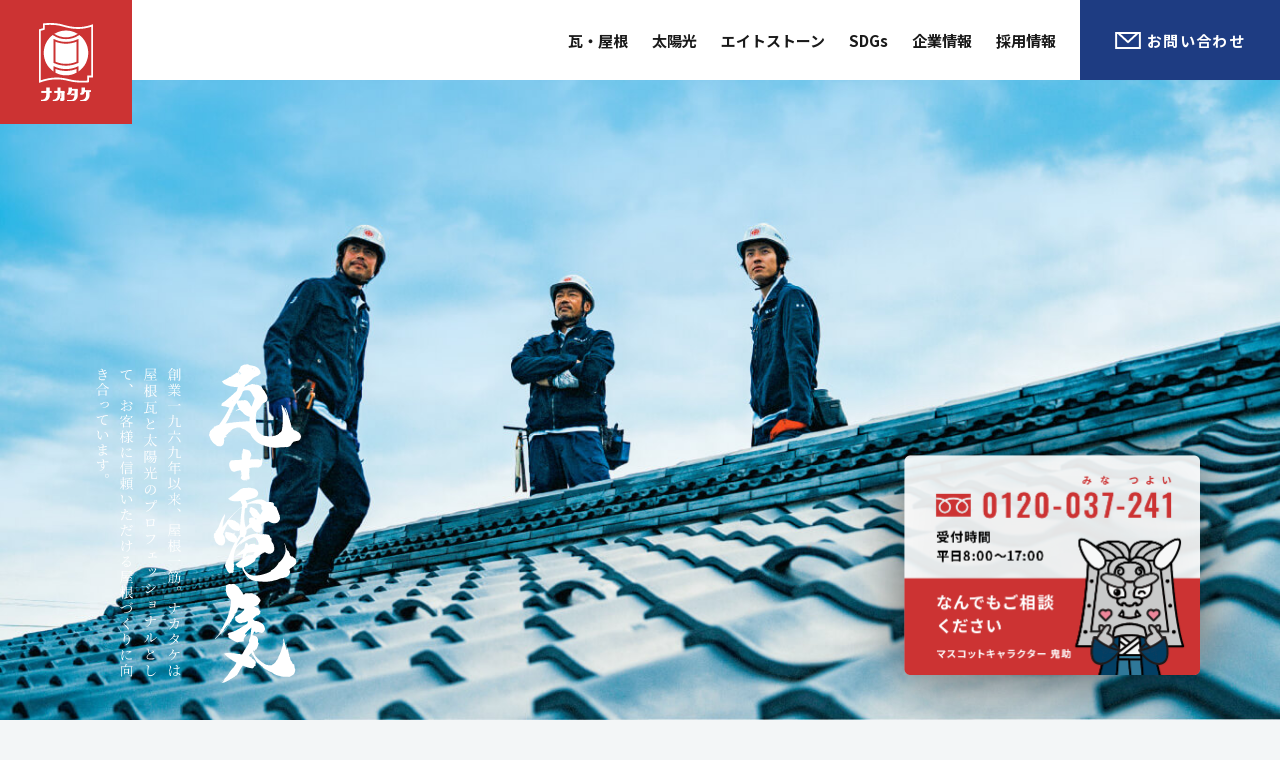

--- FILE ---
content_type: text/html; charset=UTF-8
request_url: https://nakatake-wp.com/
body_size: 9856
content:
<!DOCTYPE html>
<html lang="ja">

<head>
  <!-- Google tag (gtag.js) -->
  <script async src="https://www.googletagmanager.com/gtag/js?id=G-66DKPS3RMJ"></script>
  <script>
    window.dataLayer = window.dataLayer || [];
    function gtag(){dataLayer.push(arguments);}
    gtag('js', new Date());

    gtag('config', 'G-66DKPS3RMJ');
  </script>
  <meta http-equiv="Content-Type" content="text/html; charset=UTF-8">
  <meta name="viewport" content="width=device-width, initial-scale=1, minimum-scale=1.0, user-scalable=yes">
  <meta name="format-detection" content="telephone=no">
  <link rel="icon" type="image/png" sizes="256x256" href="https://nakatake-wp.com/wp/wp-content/themes/nakatake_wp/assets/img/icon_256.png">
  <link rel="apple-touch-icon" type="image/x-icon" href="https://nakatake-wp.com/wp/wp-content/themes/nakatake_wp/assets/img/icon_180.png">
  <link rel="icon" type="image/vnd.microsoft.icon" href="https://nakatake-wp.com/wp/wp-content/themes/nakatake_wp/assets/img/favicon.ico">
  <link rel="preconnect" href="https://fonts.googleapis.com">
  <link rel="preconnect" href="https://fonts.gstatic.com" crossorigin>
  <link href="https://fonts.googleapis.com/css2?family=Noto+Sans+JP:wght@400;500;700&family=Oswald:wght@500&display=swap" rel="stylesheet">

  <!-- wp_head -->
  <meta name='robots' content='index, follow, max-image-preview:large, max-snippet:-1, max-video-preview:-1' />
	<style>img:is([sizes="auto" i], [sizes^="auto," i]) { contain-intrinsic-size: 3000px 1500px }</style>
	
	<!-- This site is optimized with the Yoast SEO plugin v20.5 - https://yoast.com/wordpress/plugins/seo/ -->
	<title>ナカタケ | 金沢市の太陽光発電・瓦のことなら</title>
	<meta name="description" content="株式会社ナカタケは石川県金沢市の屋根瓦の会社として1969年に創業して以来、56年の歴史を誇る屋根のプロ集団です。太陽光発電施工も行っており31名が電気工事士を取得しています。" />
	<link rel="canonical" href="https://nakatake-wp.com/" />
	<link rel="next" href="https://nakatake-wp.com/page/2/" />
	<meta property="og:locale" content="ja_JP" />
	<meta property="og:type" content="website" />
	<meta property="og:title" content="ナカタケ" />
	<meta property="og:description" content="株式会社ナカタケは石川県金沢市の屋根瓦の会社として1969年に創業して以来、56年の歴史を誇る屋根のプロ集団です。太陽光発電施工も行っており31名が電気工事士を取得しています。" />
	<meta property="og:url" content="https://nakatake-wp.com/" />
	<meta property="og:site_name" content="ナカタケ" />
	<meta property="og:image" content="https://nakatake-wp.com/wp/wp-content/uploads/2023/04/ogp.png" />
	<meta property="og:image:width" content="1200" />
	<meta property="og:image:height" content="630" />
	<meta property="og:image:type" content="image/png" />
	<meta name="twitter:card" content="summary_large_image" />
	<script type="application/ld+json" class="yoast-schema-graph">{"@context":"https://schema.org","@graph":[{"@type":"CollectionPage","@id":"https://nakatake-wp.com/","url":"https://nakatake-wp.com/","name":"ナカタケ | 金沢市の太陽光発電・瓦のことなら","isPartOf":{"@id":"https://nakatake-wp.com/#website"},"about":{"@id":"https://nakatake-wp.com/#organization"},"description":"株式会社ナカタケは石川県金沢市の屋根瓦の会社として1969年に創業して以来、56年の歴史を誇る屋根のプロ集団です。太陽光発電施工も行っており31名が電気工事士を取得しています。","breadcrumb":{"@id":"https://nakatake-wp.com/#breadcrumb"},"inLanguage":"ja"},{"@type":"BreadcrumbList","@id":"https://nakatake-wp.com/#breadcrumb","itemListElement":[{"@type":"ListItem","position":1,"name":"トップ"}]},{"@type":"WebSite","@id":"https://nakatake-wp.com/#website","url":"https://nakatake-wp.com/","name":"ナカタケ","description":"金沢市の太陽光発電・瓦のことなら","publisher":{"@id":"https://nakatake-wp.com/#organization"},"potentialAction":[{"@type":"SearchAction","target":{"@type":"EntryPoint","urlTemplate":"https://nakatake-wp.com/?s={search_term_string}"},"query-input":"required name=search_term_string"}],"inLanguage":"ja"},{"@type":"Organization","@id":"https://nakatake-wp.com/#organization","name":"ナカタケ","url":"https://nakatake-wp.com/","logo":{"@type":"ImageObject","inLanguage":"ja","@id":"https://nakatake-wp.com/#/schema/logo/image/","url":"https://nakatake-wp.com/wp/wp-content/uploads/2023/04/nakatake.png","contentUrl":"https://nakatake-wp.com/wp/wp-content/uploads/2023/04/nakatake.png","width":600,"height":600,"caption":"ナカタケ"},"image":{"@id":"https://nakatake-wp.com/#/schema/logo/image/"},"sameAs":["https://www.facebook.com/people//100030913976827/"]}]}</script>
	<!-- / Yoast SEO plugin. -->


<script type="text/javascript">
/* <![CDATA[ */
window._wpemojiSettings = {"baseUrl":"https:\/\/s.w.org\/images\/core\/emoji\/16.0.1\/72x72\/","ext":".png","svgUrl":"https:\/\/s.w.org\/images\/core\/emoji\/16.0.1\/svg\/","svgExt":".svg","source":{"concatemoji":"https:\/\/nakatake-wp.com\/wp\/wp-includes\/js\/wp-emoji-release.min.js?ver=6.8.3"}};
/*! This file is auto-generated */
!function(s,n){var o,i,e;function c(e){try{var t={supportTests:e,timestamp:(new Date).valueOf()};sessionStorage.setItem(o,JSON.stringify(t))}catch(e){}}function p(e,t,n){e.clearRect(0,0,e.canvas.width,e.canvas.height),e.fillText(t,0,0);var t=new Uint32Array(e.getImageData(0,0,e.canvas.width,e.canvas.height).data),a=(e.clearRect(0,0,e.canvas.width,e.canvas.height),e.fillText(n,0,0),new Uint32Array(e.getImageData(0,0,e.canvas.width,e.canvas.height).data));return t.every(function(e,t){return e===a[t]})}function u(e,t){e.clearRect(0,0,e.canvas.width,e.canvas.height),e.fillText(t,0,0);for(var n=e.getImageData(16,16,1,1),a=0;a<n.data.length;a++)if(0!==n.data[a])return!1;return!0}function f(e,t,n,a){switch(t){case"flag":return n(e,"\ud83c\udff3\ufe0f\u200d\u26a7\ufe0f","\ud83c\udff3\ufe0f\u200b\u26a7\ufe0f")?!1:!n(e,"\ud83c\udde8\ud83c\uddf6","\ud83c\udde8\u200b\ud83c\uddf6")&&!n(e,"\ud83c\udff4\udb40\udc67\udb40\udc62\udb40\udc65\udb40\udc6e\udb40\udc67\udb40\udc7f","\ud83c\udff4\u200b\udb40\udc67\u200b\udb40\udc62\u200b\udb40\udc65\u200b\udb40\udc6e\u200b\udb40\udc67\u200b\udb40\udc7f");case"emoji":return!a(e,"\ud83e\udedf")}return!1}function g(e,t,n,a){var r="undefined"!=typeof WorkerGlobalScope&&self instanceof WorkerGlobalScope?new OffscreenCanvas(300,150):s.createElement("canvas"),o=r.getContext("2d",{willReadFrequently:!0}),i=(o.textBaseline="top",o.font="600 32px Arial",{});return e.forEach(function(e){i[e]=t(o,e,n,a)}),i}function t(e){var t=s.createElement("script");t.src=e,t.defer=!0,s.head.appendChild(t)}"undefined"!=typeof Promise&&(o="wpEmojiSettingsSupports",i=["flag","emoji"],n.supports={everything:!0,everythingExceptFlag:!0},e=new Promise(function(e){s.addEventListener("DOMContentLoaded",e,{once:!0})}),new Promise(function(t){var n=function(){try{var e=JSON.parse(sessionStorage.getItem(o));if("object"==typeof e&&"number"==typeof e.timestamp&&(new Date).valueOf()<e.timestamp+604800&&"object"==typeof e.supportTests)return e.supportTests}catch(e){}return null}();if(!n){if("undefined"!=typeof Worker&&"undefined"!=typeof OffscreenCanvas&&"undefined"!=typeof URL&&URL.createObjectURL&&"undefined"!=typeof Blob)try{var e="postMessage("+g.toString()+"("+[JSON.stringify(i),f.toString(),p.toString(),u.toString()].join(",")+"));",a=new Blob([e],{type:"text/javascript"}),r=new Worker(URL.createObjectURL(a),{name:"wpTestEmojiSupports"});return void(r.onmessage=function(e){c(n=e.data),r.terminate(),t(n)})}catch(e){}c(n=g(i,f,p,u))}t(n)}).then(function(e){for(var t in e)n.supports[t]=e[t],n.supports.everything=n.supports.everything&&n.supports[t],"flag"!==t&&(n.supports.everythingExceptFlag=n.supports.everythingExceptFlag&&n.supports[t]);n.supports.everythingExceptFlag=n.supports.everythingExceptFlag&&!n.supports.flag,n.DOMReady=!1,n.readyCallback=function(){n.DOMReady=!0}}).then(function(){return e}).then(function(){var e;n.supports.everything||(n.readyCallback(),(e=n.source||{}).concatemoji?t(e.concatemoji):e.wpemoji&&e.twemoji&&(t(e.twemoji),t(e.wpemoji)))}))}((window,document),window._wpemojiSettings);
/* ]]> */
</script>
<style id='wp-emoji-styles-inline-css' type='text/css'>

	img.wp-smiley, img.emoji {
		display: inline !important;
		border: none !important;
		box-shadow: none !important;
		height: 1em !important;
		width: 1em !important;
		margin: 0 0.07em !important;
		vertical-align: -0.1em !important;
		background: none !important;
		padding: 0 !important;
	}
</style>
<link rel='stylesheet' id='wp-block-library-css' href='https://nakatake-wp.com/wp/wp-includes/css/dist/block-library/style.min.css?ver=6.8.3' type='text/css' media='all' />
<style id='classic-theme-styles-inline-css' type='text/css'>
/*! This file is auto-generated */
.wp-block-button__link{color:#fff;background-color:#32373c;border-radius:9999px;box-shadow:none;text-decoration:none;padding:calc(.667em + 2px) calc(1.333em + 2px);font-size:1.125em}.wp-block-file__button{background:#32373c;color:#fff;text-decoration:none}
</style>
<style id='global-styles-inline-css' type='text/css'>
:root{--wp--preset--aspect-ratio--square: 1;--wp--preset--aspect-ratio--4-3: 4/3;--wp--preset--aspect-ratio--3-4: 3/4;--wp--preset--aspect-ratio--3-2: 3/2;--wp--preset--aspect-ratio--2-3: 2/3;--wp--preset--aspect-ratio--16-9: 16/9;--wp--preset--aspect-ratio--9-16: 9/16;--wp--preset--color--black: #000000;--wp--preset--color--cyan-bluish-gray: #abb8c3;--wp--preset--color--white: #ffffff;--wp--preset--color--pale-pink: #f78da7;--wp--preset--color--vivid-red: #cf2e2e;--wp--preset--color--luminous-vivid-orange: #ff6900;--wp--preset--color--luminous-vivid-amber: #fcb900;--wp--preset--color--light-green-cyan: #7bdcb5;--wp--preset--color--vivid-green-cyan: #00d084;--wp--preset--color--pale-cyan-blue: #8ed1fc;--wp--preset--color--vivid-cyan-blue: #0693e3;--wp--preset--color--vivid-purple: #9b51e0;--wp--preset--gradient--vivid-cyan-blue-to-vivid-purple: linear-gradient(135deg,rgba(6,147,227,1) 0%,rgb(155,81,224) 100%);--wp--preset--gradient--light-green-cyan-to-vivid-green-cyan: linear-gradient(135deg,rgb(122,220,180) 0%,rgb(0,208,130) 100%);--wp--preset--gradient--luminous-vivid-amber-to-luminous-vivid-orange: linear-gradient(135deg,rgba(252,185,0,1) 0%,rgba(255,105,0,1) 100%);--wp--preset--gradient--luminous-vivid-orange-to-vivid-red: linear-gradient(135deg,rgba(255,105,0,1) 0%,rgb(207,46,46) 100%);--wp--preset--gradient--very-light-gray-to-cyan-bluish-gray: linear-gradient(135deg,rgb(238,238,238) 0%,rgb(169,184,195) 100%);--wp--preset--gradient--cool-to-warm-spectrum: linear-gradient(135deg,rgb(74,234,220) 0%,rgb(151,120,209) 20%,rgb(207,42,186) 40%,rgb(238,44,130) 60%,rgb(251,105,98) 80%,rgb(254,248,76) 100%);--wp--preset--gradient--blush-light-purple: linear-gradient(135deg,rgb(255,206,236) 0%,rgb(152,150,240) 100%);--wp--preset--gradient--blush-bordeaux: linear-gradient(135deg,rgb(254,205,165) 0%,rgb(254,45,45) 50%,rgb(107,0,62) 100%);--wp--preset--gradient--luminous-dusk: linear-gradient(135deg,rgb(255,203,112) 0%,rgb(199,81,192) 50%,rgb(65,88,208) 100%);--wp--preset--gradient--pale-ocean: linear-gradient(135deg,rgb(255,245,203) 0%,rgb(182,227,212) 50%,rgb(51,167,181) 100%);--wp--preset--gradient--electric-grass: linear-gradient(135deg,rgb(202,248,128) 0%,rgb(113,206,126) 100%);--wp--preset--gradient--midnight: linear-gradient(135deg,rgb(2,3,129) 0%,rgb(40,116,252) 100%);--wp--preset--font-size--small: 13px;--wp--preset--font-size--medium: 20px;--wp--preset--font-size--large: 36px;--wp--preset--font-size--x-large: 42px;--wp--preset--spacing--20: 0.44rem;--wp--preset--spacing--30: 0.67rem;--wp--preset--spacing--40: 1rem;--wp--preset--spacing--50: 1.5rem;--wp--preset--spacing--60: 2.25rem;--wp--preset--spacing--70: 3.38rem;--wp--preset--spacing--80: 5.06rem;--wp--preset--shadow--natural: 6px 6px 9px rgba(0, 0, 0, 0.2);--wp--preset--shadow--deep: 12px 12px 50px rgba(0, 0, 0, 0.4);--wp--preset--shadow--sharp: 6px 6px 0px rgba(0, 0, 0, 0.2);--wp--preset--shadow--outlined: 6px 6px 0px -3px rgba(255, 255, 255, 1), 6px 6px rgba(0, 0, 0, 1);--wp--preset--shadow--crisp: 6px 6px 0px rgba(0, 0, 0, 1);}:where(.is-layout-flex){gap: 0.5em;}:where(.is-layout-grid){gap: 0.5em;}body .is-layout-flex{display: flex;}.is-layout-flex{flex-wrap: wrap;align-items: center;}.is-layout-flex > :is(*, div){margin: 0;}body .is-layout-grid{display: grid;}.is-layout-grid > :is(*, div){margin: 0;}:where(.wp-block-columns.is-layout-flex){gap: 2em;}:where(.wp-block-columns.is-layout-grid){gap: 2em;}:where(.wp-block-post-template.is-layout-flex){gap: 1.25em;}:where(.wp-block-post-template.is-layout-grid){gap: 1.25em;}.has-black-color{color: var(--wp--preset--color--black) !important;}.has-cyan-bluish-gray-color{color: var(--wp--preset--color--cyan-bluish-gray) !important;}.has-white-color{color: var(--wp--preset--color--white) !important;}.has-pale-pink-color{color: var(--wp--preset--color--pale-pink) !important;}.has-vivid-red-color{color: var(--wp--preset--color--vivid-red) !important;}.has-luminous-vivid-orange-color{color: var(--wp--preset--color--luminous-vivid-orange) !important;}.has-luminous-vivid-amber-color{color: var(--wp--preset--color--luminous-vivid-amber) !important;}.has-light-green-cyan-color{color: var(--wp--preset--color--light-green-cyan) !important;}.has-vivid-green-cyan-color{color: var(--wp--preset--color--vivid-green-cyan) !important;}.has-pale-cyan-blue-color{color: var(--wp--preset--color--pale-cyan-blue) !important;}.has-vivid-cyan-blue-color{color: var(--wp--preset--color--vivid-cyan-blue) !important;}.has-vivid-purple-color{color: var(--wp--preset--color--vivid-purple) !important;}.has-black-background-color{background-color: var(--wp--preset--color--black) !important;}.has-cyan-bluish-gray-background-color{background-color: var(--wp--preset--color--cyan-bluish-gray) !important;}.has-white-background-color{background-color: var(--wp--preset--color--white) !important;}.has-pale-pink-background-color{background-color: var(--wp--preset--color--pale-pink) !important;}.has-vivid-red-background-color{background-color: var(--wp--preset--color--vivid-red) !important;}.has-luminous-vivid-orange-background-color{background-color: var(--wp--preset--color--luminous-vivid-orange) !important;}.has-luminous-vivid-amber-background-color{background-color: var(--wp--preset--color--luminous-vivid-amber) !important;}.has-light-green-cyan-background-color{background-color: var(--wp--preset--color--light-green-cyan) !important;}.has-vivid-green-cyan-background-color{background-color: var(--wp--preset--color--vivid-green-cyan) !important;}.has-pale-cyan-blue-background-color{background-color: var(--wp--preset--color--pale-cyan-blue) !important;}.has-vivid-cyan-blue-background-color{background-color: var(--wp--preset--color--vivid-cyan-blue) !important;}.has-vivid-purple-background-color{background-color: var(--wp--preset--color--vivid-purple) !important;}.has-black-border-color{border-color: var(--wp--preset--color--black) !important;}.has-cyan-bluish-gray-border-color{border-color: var(--wp--preset--color--cyan-bluish-gray) !important;}.has-white-border-color{border-color: var(--wp--preset--color--white) !important;}.has-pale-pink-border-color{border-color: var(--wp--preset--color--pale-pink) !important;}.has-vivid-red-border-color{border-color: var(--wp--preset--color--vivid-red) !important;}.has-luminous-vivid-orange-border-color{border-color: var(--wp--preset--color--luminous-vivid-orange) !important;}.has-luminous-vivid-amber-border-color{border-color: var(--wp--preset--color--luminous-vivid-amber) !important;}.has-light-green-cyan-border-color{border-color: var(--wp--preset--color--light-green-cyan) !important;}.has-vivid-green-cyan-border-color{border-color: var(--wp--preset--color--vivid-green-cyan) !important;}.has-pale-cyan-blue-border-color{border-color: var(--wp--preset--color--pale-cyan-blue) !important;}.has-vivid-cyan-blue-border-color{border-color: var(--wp--preset--color--vivid-cyan-blue) !important;}.has-vivid-purple-border-color{border-color: var(--wp--preset--color--vivid-purple) !important;}.has-vivid-cyan-blue-to-vivid-purple-gradient-background{background: var(--wp--preset--gradient--vivid-cyan-blue-to-vivid-purple) !important;}.has-light-green-cyan-to-vivid-green-cyan-gradient-background{background: var(--wp--preset--gradient--light-green-cyan-to-vivid-green-cyan) !important;}.has-luminous-vivid-amber-to-luminous-vivid-orange-gradient-background{background: var(--wp--preset--gradient--luminous-vivid-amber-to-luminous-vivid-orange) !important;}.has-luminous-vivid-orange-to-vivid-red-gradient-background{background: var(--wp--preset--gradient--luminous-vivid-orange-to-vivid-red) !important;}.has-very-light-gray-to-cyan-bluish-gray-gradient-background{background: var(--wp--preset--gradient--very-light-gray-to-cyan-bluish-gray) !important;}.has-cool-to-warm-spectrum-gradient-background{background: var(--wp--preset--gradient--cool-to-warm-spectrum) !important;}.has-blush-light-purple-gradient-background{background: var(--wp--preset--gradient--blush-light-purple) !important;}.has-blush-bordeaux-gradient-background{background: var(--wp--preset--gradient--blush-bordeaux) !important;}.has-luminous-dusk-gradient-background{background: var(--wp--preset--gradient--luminous-dusk) !important;}.has-pale-ocean-gradient-background{background: var(--wp--preset--gradient--pale-ocean) !important;}.has-electric-grass-gradient-background{background: var(--wp--preset--gradient--electric-grass) !important;}.has-midnight-gradient-background{background: var(--wp--preset--gradient--midnight) !important;}.has-small-font-size{font-size: var(--wp--preset--font-size--small) !important;}.has-medium-font-size{font-size: var(--wp--preset--font-size--medium) !important;}.has-large-font-size{font-size: var(--wp--preset--font-size--large) !important;}.has-x-large-font-size{font-size: var(--wp--preset--font-size--x-large) !important;}
:where(.wp-block-post-template.is-layout-flex){gap: 1.25em;}:where(.wp-block-post-template.is-layout-grid){gap: 1.25em;}
:where(.wp-block-columns.is-layout-flex){gap: 2em;}:where(.wp-block-columns.is-layout-grid){gap: 2em;}
:root :where(.wp-block-pullquote){font-size: 1.5em;line-height: 1.6;}
</style>
<link rel='stylesheet' id='theme_style-css' href='https://nakatake-wp.com/wp/wp-content/themes/nakatake_wp/assets/css/style.css?20230414&#038;ver=6.8.3' type='text/css' media='all' />
<link rel="https://api.w.org/" href="https://nakatake-wp.com/wp-json/" /><link rel="EditURI" type="application/rsd+xml" title="RSD" href="https://nakatake-wp.com/wp/xmlrpc.php?rsd" />
<meta name="generator" content="WordPress 6.8.3" />

</head>

<body class="home blog wp-theme-nakatake_wp">
	<header id="header" class="l-header">
		<div class="l-header__inner">
							<h1 class="l-header__logo"><a href="https://nakatake-wp.com/"><img src="https://nakatake-wp.com/wp/wp-content/themes/nakatake_wp/assets/img/common/logo.svg" alt=""/></a></h1>
			      <div class="l-header__container">
        <nav class="p-gnav" aria-label="サイト内メニュー">
          <span class="p-gnav__title">MENU</span>
          <ul class="p-gnav__list">
            <li class="p-gnav__item p-gnav__item--totop">
              <a href="https://nakatake-wp.com/" class="p-gnav__link">TOP</a>
            </li>
            <li class="p-gnav__item">
              <a href="https://nakatake-wp.com/kawara/" class="p-gnav__link">瓦・屋根</a>
            </li>
            <li class="p-gnav__item">
              <a href="https://nakatake-wp.com/solar/" class="p-gnav__link">太陽光</a>
            </li>
            <li class="p-gnav__item">
              <a href="https://nakatake-wp.com/eight_stone/" class="p-gnav__link">エイトストーン</a>
            </li>
            <li class="p-gnav__item">
              <a href="https://nakatake-wp.com/sdgs/" class="p-gnav__link">SDGs</a>
            </li>
            <li class="p-gnav__item">
              <a href="https://nakatake-wp.com/company/" class="p-gnav__link">企業情報</a>
            </li>
            <li class="p-gnav__item">
              <a href="https://nakatake-wp.com/recruit/" class="p-gnav__link">採用情報</a>
            </li>
            <li class="p-gnav__item p-gnav__item--contact">
              <a href="https://nakatake-wp.com/contact/" class="p-gnav__linkbtn">お問い合わせ</a>
            </li>
            <li class="p-gnav__item p-gnav__item--tel">
              <a href="tel:0120-037-241" class="p-gnav__linkbtn">お電話</a>
            </li>
          </ul>
        </nav>
        <ul class="p-gnav-sns">
          <li class="p-gnav-sns__item">
            <a href="https://www.facebook.com/people/%E6%A0%AA%E5%BC%8F%E4%BC%9A%E7%A4%BE%E3%83%8A%E3%82%AB%E3%82%BF%E3%82%B1/100030913976827/" target="_blank" class="p-gnav-sns__link"><img src="https://nakatake-wp.com/wp/wp-content/themes/nakatake_wp/assets/img/common/icon_facebook.svg" alt=""></a>
          </li>
          <li class="p-gnav-sns__item">
            <a href="https://www.instagram.com/kisuke_nktk/" target="_blank" class="p-gnav-sns__link"><img src="https://nakatake-wp.com/wp/wp-content/themes/nakatake_wp/assets/img/common/icon_instagram.svg" alt=""></a>
          </li>
        </ul>
			</div>
      <div class="l-header__contact-sp">
        <a href="https://nakatake-wp.com/contact/" class="p-gnav-cta-sp">
          <img src="https://nakatake-wp.com/wp/wp-content/themes/nakatake_wp/assets/img/common/icon_email_blue.svg" alt="" width="26" height="17">
        </a>
      </div>
      <button id="js-drawer" class="l-header__menu p-menu-icon" aria-label="サイト内メニュー開閉">
        <span class="p-menu-icon__wrap">
          <span></span>
        </span>
      </button>
		</div>
	</header>

<main id="front" class="page-front">
	<div class="mainview js-viewIn">
		<div class="mainview__container">
			<div class="mainview__content">
        <p class="mainview__kawara-denki"><img src="https://nakatake-wp.com/wp/wp-content/themes/nakatake_wp/assets/img/text_fv_kawara_denki.svg" alt="瓦＋電気" width="93" height="322"></p>
        <p class="mainview__lead">
          <picture>
            <source media="(max-width:767px)" srcset="https://nakatake-wp.com/wp/wp-content/themes/nakatake_wp/assets/img/text_fv_lead_sp.svg">
            <img src="https://nakatake-wp.com/wp/wp-content/themes/nakatake_wp/assets/img/text_fv_lead_pc.svg" alt="創業一九六九年以来、屋根一筋。ナカタケは屋根瓦と太陽光のプロフェッショナルとして、お客様に信頼いただける屋根づくりに向き合っています。" width="85" height="310">
          </picture>
        </p>
			</div>
      <a href="tel:0120-037-241" class="mainview__cta c-tel-link"><img src="https://nakatake-wp.com/wp/wp-content/themes/nakatake_wp/assets/img/banner_fv_cta@2x.png" alt="フリーダイヤル：0120-037-241 受付時間：平日8:00〜17:00 なんでもご相談ください" width="296" height="220"></a>
		</div>
	</div>

  <section class="solution">
    <div class="solution__container">
      <div class="solution__content js-viewIn">
        <p class="p-en-title p-en-title--red">POINT</p>
        <h2 class="solution__title">瓦も、太陽光発電も。<br>屋根のことなら<br class="u-hide-up-md">設計から<br class="u-hide-down-md">施工・管理まで<br class="u-hide-up-md">お任せあれ！</h2>
        <p class="solution__text">瓦葺きから太陽光パネルの設置まで、屋根のことなら設計から施工・管理にいたるすべての工程をワンストップサービスで対応できるのがナカタケの強み。屋根瓦の会社として創業50年を超える経験で培った知識と確かな技術力によって、機能性に優れた美しく強い屋根づくりはもちろん、職人の技量が大きく問われる太陽光パネルの分野でも北陸トップの実績と技術力を誇っています。屋根に関するご相談は、屋根のことを知り尽くしたナカタケにお任せください。</p>
      </div>
      <figure class="solution__image js-viewIn">
        <picture>
          <source media="(max-width:767px)" srcset="https://nakatake-wp.com/wp/wp-content/themes/nakatake_wp/assets/img/image_solution_sp@2x.png">
          <img srcset="https://nakatake-wp.com/wp/wp-content/themes/nakatake_wp/assets/img/image_solution_pc.png 521w,
                      https://nakatake-wp.com/wp/wp-content/themes/nakatake_wp/assets/img/image_solution_pc@2x.png 1042w" src="https://nakatake-wp.com/wp/wp-content/themes/nakatake_wp/assets/img/image_solution_pc.png" alt="ナカタケのワンストップ・ソリューション：瓦の販売、瓦の施工、電気工事、太陽光パネル施工・設計、太陽光パネル設置工事、風力発電、土木工事" width="521" height="547" sizes="100vw" loading="lazy">
        </picture>
      </figure>
    </div>
  </section>

	<section class="about">
		<div class="about__container js-viewIn">
      <div class="about__image">
        <img srcset="https://nakatake-wp.com/wp/wp-content/themes/nakatake_wp/assets/img/image_about.jpg 550w,
                    https://nakatake-wp.com/wp/wp-content/themes/nakatake_wp/assets/img/image_about@2x.jpg 1100w" src="https://nakatake-wp.com/wp/wp-content/themes/nakatake_wp/assets/img/image_about.jpg" alt="ナカタケ集合写真" width="550" height="460" sizes="100vw" loading="lazy">
      </div>
      <div class="about__content">
        <div class="about__inner">
          <p class="p-en-title p-en-title--white">ABOUT</p>
          <h2 class="about__title">私たちは屋根の<span>「</span>プロ集団<span>」</span>。</h2>
          <p class="about__text">ナカタケは、屋根瓦の会社として1969年に創業して以来、50年を超える歴史を持つ屋根のプロ集団です。在籍する社員は全員、最低でも3ヶ月の研修を経てシステム研修会修了証を取得した屋根のプロ。ナカタケでは、あらゆる事例を体験し、屋根のことを熟知した熟練の職人たちが、日々知識のアップデートに努め、技術の研鑽に励んでいます。</p>
          <p class="about__linkbtn">
            <a href="https://nakatake-wp.com/company/" class="c-linkbtn">詳しく見る</a>
          </p>
        </div>
      </div>
		</div>
	</section>

  <div class="links">
    <div class="links__sdgs js-viewIn">
      <a href="https://nakatake-wp.com/sdgs/" class="links__banner">
        <picture>
          <source media="(max-width:767px)" srcset="https://nakatake-wp.com/wp/wp-content/themes/nakatake_wp/assets/img/banner_sdgs_sp@2x.png">
          <img srcset="https://nakatake-wp.com/wp/wp-content/themes/nakatake_wp/assets/img/banner_sdgs_pc.png 800w,
                      https://nakatake-wp.com/wp/wp-content/themes/nakatake_wp/assets/img/banner_sdgs_pc@2x.png 1600w"
              src="https://nakatake-wp.com/wp/wp-content/themes/nakatake_wp/assets/img/banner_sdgs_pc@2x.png"
              alt="" width="800" height="218" sizes="100vw" loading="lazy">
        </picture>
      </a>
      <p class="links__sdgs-text">私たちは『持続可能な開発目標（SDGs）』『再エネ100宣言 RE Action』に賛同します。</p>
    </div>
    <div class="links__slider js-viewIn">
      <div class="links-slider js-slider-links swiper">
        <div class="swiper-wrapper">
          <div class="links-slider__slide swiper-slide">
            <a href="https://nakatake-wp.com/eight_stone/">
              <img src="https://nakatake-wp.com/wp/wp-content/themes/nakatake_wp/assets/img/banner_eight_stone@2x.jpg" alt="" width="495" height="220" loading="lazy">
            </a>
          </div>
          <div class="links-slider__slide swiper-slide">
            <a href="https://nakatake-wp.com/solar_mente/">
              <img src="https://nakatake-wp.com/wp/wp-content/themes/nakatake_wp/assets/img/banner_soloar_mente@2x.jpg" alt="" width="495" height="220" loading="lazy">
            </a>
          </div>
          <div class="links-slider__slide swiper-slide">
            <a href="https://nakatake-wp.com/kawara/">
              <img src="https://nakatake-wp.com/wp/wp-content/themes/nakatake_wp/assets/img/banner_kawara@2x.jpg" alt="" width="495" height="220" loading="lazy">
            </a>
          </div>
        </div>
        <div class="links-slider__pagination js-slider-links__pagination"></div>
      </div>
    </div>
  </div>

  <section class="info">
    <a href="https://nakatake-wp.com/contact/" class="info__link info__link--contact js-viewIn">
      <h2 class="info__title">お問い合わせ</h2>
      <p class="info__text">商品やサービスへのご質問やお申し込みはこちらのメールフォームよりご連絡ください。</p>
      <p class="info__click">CLICK</p>
    </a>
    <a href="https://nakatake-wp.com/company/" class="info__link info__link--company js-viewIn">
      <h2 class="info__title">企業情報</h2>
      <p class="info__text">50年を超える実績と技術力が自慢の「屋根のプロ」ナカタケについてはこちら。</p>
      <p class="info__click">CLICK</p>
    </a>
  </section>

  <section class="news">
    <div class="news__container js-viewIn">
      <div class="news__header">
        <h2 class="news__title">お知らせ</h2>
        <p class="news__linkbtn"><a href="https://nakatake-wp.com/news/" class="c-linkbtn">一覧を見る</a></p>
      </div>
      <div class="news__body p-news-index">
                        <article class="p-news-index__item">
            <a href="https://nakatake-wp.com/news/1461/" class="p-news-index__inner">
              <p class="p-news-index__meta">
                <time datetime="2025-11-13">2025.11.13</time>
              </p>
              <div class="p-news-index__content">
                <h3 class="p-news-index__title">11/11（火）・11/12（水）ナカタケ発電所</h3>
                <p class="p-news-index__more p-en-title p-en-title--red">MORE</p>
              </div>
            </a>
          </article>
                  <article class="p-news-index__item">
            <a href="https://nakatake-wp.com/news/1458/" class="p-news-index__inner">
              <p class="p-news-index__meta">
                <time datetime="2025-11-11">2025.11.11</time>
              </p>
              <div class="p-news-index__content">
                <h3 class="p-news-index__title">11/10（月）ナカタケ発電所</h3>
                <p class="p-news-index__more p-en-title p-en-title--red">MORE</p>
              </div>
            </a>
          </article>
                  <article class="p-news-index__item">
            <a href="https://nakatake-wp.com/news/1455/" class="p-news-index__inner">
              <p class="p-news-index__meta">
                <time datetime="2025-11-10">2025.11.10</time>
              </p>
              <div class="p-news-index__content">
                <h3 class="p-news-index__title">週末3日間のナカタケ発電所</h3>
                <p class="p-news-index__more p-en-title p-en-title--red">MORE</p>
              </div>
            </a>
          </article>
                      </div>
    </div>
  </section>

  <section class="tvcm">
    <div class="tvcm__container js-viewIn">
      <div class="tvcm__content">
        <h2 class="tvcm__title">テレビCM 放映中！</h2>
        <p class="tvcm__lead">テレビCMの第一弾は<br class="u-hide-down-md">ナカタケの<br class="u-hide-up-md">キャラクター「鬼助」と<br class="u-hide-down-md">その仲間たちが出演中！</p>
      </div>
      <div class="tvcm__youtube js-play-youtube">
        <img srcset="https://nakatake-wp.com/wp/wp-content/themes/nakatake_wp/assets/img/thumb_youtube.jpg 708w,
                    https://nakatake-wp.com/wp/wp-content/themes/nakatake_wp/assets/img/thumb_youtube@2x.jpg 1414w"
            src="https://nakatake-wp.com/wp/wp-content/themes/nakatake_wp/assets/img/thumb_youtube@2x.jpg"
            alt="" width="800" height="218" sizes="100vw" loading="lazy">
        <img src="https://nakatake-wp.com/wp/wp-content/themes/nakatake_wp/assets/img/icon_play.svg" alt="" width="134" height="133" class="icon">
      </div>
      <p class="tvcm__linkbtn">
        <img src="https://nakatake-wp.com/wp/wp-content/themes/nakatake_wp/assets/img/image_youtube.svg" alt="" width="248" height="93">
        <a href="https://www.youtube.com/@user-zr6su9qs3m/featured" target="_blank" class="c-linkbtn"><img src="https://nakatake-wp.com/wp/wp-content/themes/nakatake_wp/assets/img/common/icon_youtube_red.svg" alt="" width="20" height="14" class="c-linkbtn__icon">Youtubeを見る</a>
      </p>
    </div>
  </section>
</main>

<footer class="l-footer">
  <div class="l-footer__upper">
    <dl class="p-footer-profile">
      <dt class="p-footer-profile__logo">
        <img src="https://nakatake-wp.com/wp/wp-content/themes/nakatake_wp/assets/img/common/logo.svg" alt="" width="67" height="97">
      </dt>
      <dd class="p-footer-profile__address">
        株式会社 ナカタケ<br>〒920-0207 金沢市須崎町ロ266番地
      </dd>
      <dd class="p-footer-profile__tel">
        <a href="tel:0120-037-241" class="c-tel-link"><img src="https://nakatake-wp.com/wp/wp-content/themes/nakatake_wp/assets/img/common/text_tel_white.svg" alt="0120-037-241" width="259" height="47"></a>
        <p class="text">受付時間  平日8:00〜17:00</p>
        <p class="text">メール  <a href="m&#97;i&#108;t&#111;:&#105;&#110;&#102;&#111;@&#110;a&#107;&#97;t&#97;&#107;e&#45;w&#112;.&#99;om">&#105;&#110;&#102;&#111;@&#110;a&#107;&#97;t&#97;&#107;e&#45;w&#112;.&#99;om</a></p>
      </dd>
    </dl>
    <div class="p-footer-sitemap">
      <ul class="p-footer-sitemap__col">
        <li class="p-footer-sitemap__item">
          <a href="https://nakatake-wp.com/">ホーム</a>
        </li>
        <li class="p-footer-sitemap__item">
          <a href="https://nakatake-wp.com/kawara/">瓦・屋根</a>
        </li>
        <li class="p-footer-sitemap__item">
          <a href="https://nakatake-wp.com/solar/">太陽光</a>
        </li>
        <li class="p-footer-sitemap__item">
          <a href="https://nakatake-wp.com/eight_stone/">エイトストーン</a>
        </li>
        <li class="p-footer-sitemap__item">
          <a href="https://nakatake-wp.com/company/">企業情報</a>
        </li>
      </ul>
      <ul class="p-footer-sitemap__col">
        <li class="p-footer-sitemap__item">
          <a href="https://nakatake-wp.com/sdgs/">SDGs</a>
        </li>
        <li class="p-footer-sitemap__item">
          <a href="https://nakatake-wp.com/solar_mente/">太陽光発電をご利用中のお客様へ</a>
        </li>
        <li class="p-footer-sitemap__item">
          <a href="https://nakatake-wp.com/news/">お知らせ</a>
        </li>
        <li class="p-footer-sitemap__item">
          <a href="https://nakatake-wp.com/contact/">お問い合わせ</a>
        </li>
        <li class="p-footer-sitemap__item">
          <a href="https://nakatake-wp.com/privacy/">プライバシーポリシー</a>
        </li>
      </ul>
    </div>
    <ul class="p-footer-sns">
      <li class="p-footer-sns__item">
        <a href="https://www.facebook.com/people/%E6%A0%AA%E5%BC%8F%E4%BC%9A%E7%A4%BE%E3%83%8A%E3%82%AB%E3%82%BF%E3%82%B1/100030913976827/" target="_blank"><img src="https://nakatake-wp.com/wp/wp-content/themes/nakatake_wp/assets/img/common/icon_facebook.svg" alt="" width="35" height="35"></a>
      </li>
      <li class="p-footer-sns__item">
        <a href="https://www.instagram.com/kisuke_nktk/" target="_blank"><img src="https://nakatake-wp.com/wp/wp-content/themes/nakatake_wp/assets/img/common/icon_instagram.svg" alt="" width="35" height="35"></a>
      </li>
    </ul>
    <a href="#" class="p-footer-totop">
      <span class="p-footer-totop__text">PAGE TOP</span>
      <span class="p-footer-totop__icon"></span>
    </a>
  </div>
	<div class="l-footer__copyright">
		<p>Copyright © NAKATAKE Co.,Ltd. All Rights Reserved.</p>
	</div>
</footer>

<!-- wp_footer -->
<script type="speculationrules">
{"prefetch":[{"source":"document","where":{"and":[{"href_matches":"\/*"},{"not":{"href_matches":["\/wp\/wp-*.php","\/wp\/wp-admin\/*","\/wp\/wp-content\/uploads\/*","\/wp\/wp-content\/*","\/wp\/wp-content\/plugins\/*","\/wp\/wp-content\/themes\/nakatake_wp\/*","\/*\\?(.+)"]}},{"not":{"selector_matches":"a[rel~=\"nofollow\"]"}},{"not":{"selector_matches":".no-prefetch, .no-prefetch a"}}]},"eagerness":"conservative"}]}
</script>
<script type="text/javascript" src="https://nakatake-wp.com/wp/wp-content/themes/nakatake_wp/assets/js/main.js?ver=6.8.3" id="main-js"></script>
<!-- /wp_footer -->
</body>

</html>


--- FILE ---
content_type: text/css
request_url: https://nakatake-wp.com/wp/wp-content/themes/nakatake_wp/assets/css/style.css?20230414&ver=6.8.3
body_size: 17108
content:
@charset "UTF-8";/*!
 * ress.css • v4.0.0
 * MIT License
 * github.com/filipelinhares/ress
 */
html{-webkit-box-sizing:border-box;box-sizing:border-box;-moz-tab-size:4;-o-tab-size:4;tab-size:4;word-break:normal}*,:after,:before{background-repeat:no-repeat;-webkit-box-sizing:inherit;box-sizing:inherit}:after,:before{text-decoration:inherit;vertical-align:inherit}*{margin:0;padding:0}hr{color:inherit;height:0;overflow:visible}details,main{display:block}summary{display:list-item}small{font-size:80%}[hidden]{display:none}abbr[title]{border-bottom:none;text-decoration:underline;-webkit-text-decoration:underline dotted;text-decoration:underline dotted}a{background-color:transparent}a:active,a:hover{outline-width:0}code,kbd,pre,samp{font-family:monospace,monospace}pre{font-size:1em}b,strong{font-weight:bolder}sub,sup{font-size:75%;line-height:0;position:relative;vertical-align:baseline}sub{bottom:-.25em}sup{top:-.5em}table{border-color:inherit;text-indent:0}input{border-radius:0}[disabled]{cursor:default}[type=number]::-webkit-inner-spin-button,[type=number]::-webkit-outer-spin-button{height:auto}[type=search]{-webkit-appearance:textfield;outline-offset:-2px}[type=search]::-webkit-search-decoration{-webkit-appearance:none}textarea{overflow:auto;resize:vertical}button,input,optgroup,select,textarea{font:inherit}optgroup{font-weight:700}button{overflow:visible}button,select{text-transform:none}[role=button],[type=button],[type=reset],[type=submit],button{color:inherit;cursor:pointer}[type=button]::-moz-focus-inner,[type=reset]::-moz-focus-inner,[type=submit]::-moz-focus-inner,button::-moz-focus-inner{border-style:none;padding:0}[type=button]::-moz-focus-inner,[type=reset]::-moz-focus-inner,[type=submit]::-moz-focus-inner,button:-moz-focusring{outline:1px dotted ButtonText}[type=reset],[type=submit],button,html [type=button]{-webkit-appearance:button}button,input,select,textarea{background-color:transparent;border-style:none}a:focus,button:focus,input:focus,select:focus,textarea:focus{outline-width:0}select{-moz-appearance:none;-webkit-appearance:none}select::-ms-expand{display:none}select::-ms-value{color:currentColor}legend{border:0;color:inherit;display:table;max-width:100%;white-space:normal}::-webkit-file-upload-button{-webkit-appearance:button;color:inherit;font:inherit}img{border-style:none}progress{vertical-align:baseline}[aria-busy=true]{cursor:progress}[aria-controls]{cursor:pointer}[aria-disabled=true]{cursor:default}html{-webkit-text-size-adjust:100%;-moz-text-size-adjust:100%;-ms-text-size-adjust:100%;text-size-adjust:100%;scroll-behavior:smooth}body{-webkit-font-smoothing:antialiased;background:#f3f6f7;color:#1a1a1a;font-family:Noto Sans JP,Hiragino Kaku Gothic ProN,ヒラギノ角ゴ ProN W3,meiryo,メイリオ,sans-serif;font-size:14px;height:100%;letter-spacing:.1em;line-height:1.714;margin:0;padding:0;text-align:left;width:100%}body img{height:auto;max-width:100%}:root body,_:input-placeholder{font-family:Meiryo,メイリオ,sans-serif}img{vertical-align:bottom}table{border-collapse:collapse}a{color:inherit;text-decoration:none;-webkit-transition:all .2s ease;transition:all .2s ease}li,ul{list-style-type:none}::-moz-selection{background-color:#00428e;color:#fff;text-shadow:none}::selection{background-color:#00428e;color:#fff;text-shadow:none}.legacy-ie{background:#eee;left:0;padding:100px 0;position:absolute;text-align:center;top:0;width:100%;z-index:10000}.legacy-ie a{text-decoration:none}.noscript{left:0;padding:100px 0;position:absolute;text-align:center;top:0;width:100%;z-index:10000}figure{margin:0}.l-page{background:#f3f6f7}@media screen and (min-width:1024px){.l-page{padding-top:80px}}.l-page__header{position:relative}.l-page__title{color:#fff;font-size:28px;left:50%;letter-spacing:.12em;padding-left:.12em;padding-top:80px;position:absolute;text-align:center;top:50%;-webkit-transform:translate(-50%,-50%);transform:translate(-50%,-50%);width:100%}@media screen and (min-width:768px){.l-page__title{padding-top:0}}.l-page__title:after{content:attr(data-en);display:block;font-size:18px}.l-page__header-bg img{width:100%}.l-page__body{background-position:top;background-repeat:repeat-y;padding-bottom:80px;padding-top:24px}@media screen and (min-width:1024px){.l-page__body{padding-bottom:128px;padding-top:48px}}.l-page__body.l-page__body--bg-a{background-image:url(../img/parts/l_page_bg_a_sp@2x.png);background-size:687px}@media screen and (min-width:1024px){.l-page__body.l-page__body--bg-a{background-image:url(../img/parts/l_page_bg_a_pc@2x.png);background-size:1751px}}.l-page__body.l-page__body--bg-b{background-image:url(../img/parts/l_page_bg_b_sp@2x.png);background-size:708px}@media screen and (min-width:1024px){.l-page__body.l-page__body--bg-b{background-image:url(../img/parts/l_page_bg_b_pc@2x.png);background-size:1587px}}.l-page__container{margin-left:auto;margin-right:auto;max-width:1160px;padding-left:6.4vw;padding-right:6.4vw;width:100%}@media screen and (min-width:1024px){.l-page__container{padding-left:80px;padding-right:80px}}html.is-drawer-active,html.is-drawer-active body{overflow:hidden}.l-header{left:0;opacity:1;position:fixed;top:0;-webkit-transition:all .3s ease-out;transition:all .3s ease-out;width:100%;z-index:100}.l-header.is-scroll{opacity:0;-webkit-transform:translateY(-100%);transform:translateY(-100%)}.l-header.is-scroll.is-show{opacity:1;-webkit-transform:translateY(0);transform:translateY(0)}@media screen and (min-width:1024px){.l-header.is-scroll .l-header__logo>a{height:109px;width:116px}}@media screen and (min-width:1600px){.l-header.is-scroll .l-header__logo>a{height:132px;width:140px}}.l-header.is-drawer-active .l-header__container{opacity:1;visibility:visible}.l-header.is-drawer-active .l-header__logo{z-index:9}.l-header__inner{-webkit-box-align:center;-ms-flex-align:center;-webkit-box-pack:end;-ms-flex-pack:end;align-items:center;display:-webkit-box;display:-ms-flexbox;display:flex;-ms-flex-wrap:wrap;flex-wrap:wrap;height:95px;justify-content:flex-end;margin:0 auto;padding-left:6.4%;padding-right:6.4%;position:relative}@media screen and (min-width:768px){.l-header__inner{height:80px}}@media screen and (min-width:1024px){.l-header__inner{-webkit-box-pack:justify;-ms-flex-pack:justify;background-color:#fff;-ms-flex-wrap:nowrap;flex-wrap:nowrap;justify-content:space-between;padding-left:0;padding-right:0}}.l-header__logo{background-color:#c33;left:0;position:absolute;top:0;z-index:11}.l-header__logo>a{-webkit-box-align:center;-ms-flex-align:center;-webkit-box-pack:center;-ms-flex-pack:center;align-items:center;display:block;display:-webkit-box;display:-ms-flexbox;display:flex;height:100px;justify-content:center;width:110px}@media screen and (min-width:1024px){.l-header__logo>a{height:124px;width:132px}}@media screen and (min-width:1600px){.l-header__logo>a{height:155px;width:165px}}.l-header__logo img{width:48px}@media screen and (min-width:1024px){.l-header__logo img{width:54px}}@media screen and (min-width:1600px){.l-header__logo img{width:67px}}.l-header__button{list-style:none;padding:8px 0}@media screen and (min-width:1024px){.l-header__button{padding:0 1em}}.l-header__button:first-child{margin-top:32px}.l-header__button a{border:2px solid #1e3c82;border-radius:5px;color:#1e3c82;display:block;font-weight:700;padding:6px 16px;text-align:center;-webkit-transition:all .2s;transition:all .2s}.l-header__button a:hover{background-color:#1e3c82;color:#fff}@media screen and (min-width:1024px){.l-header__menu{display:none}}.l-header__container{-webkit-box-orient:vertical;-webkit-box-direction:normal;-webkit-box-pack:center;-ms-flex-pack:center;background:#1e3c82;display:-webkit-box;display:-ms-flexbox;display:flex;-ms-flex-direction:column;flex-direction:column;height:100vh;height:100dvh;justify-content:center;left:0;opacity:0;overflow:auto;padding:64px 10%;position:fixed;top:0;-webkit-transition:all .2s ease;transition:all .2s ease;visibility:hidden;width:100%;z-index:10}@media screen and (min-width:1024px){.l-header__container{-webkit-box-orient:horizontal;-webkit-box-direction:normal;-webkit-box-flex:1;-ms-flex-positive:1;-webkit-box-align:center;-ms-flex-align:center;-webkit-box-pack:end;-ms-flex-pack:end;align-items:center;background:none;display:-webkit-box;display:-ms-flexbox;display:flex;-ms-flex-direction:row;flex-direction:row;flex-grow:1;height:auto;justify-content:flex-end;margin-left:auto;opacity:1;overflow:unset;padding:0;position:static;visibility:visible;width:auto}}.l-header__container .p-gnav-sns{margin-top:28px}@media screen and (min-width:768px){.l-header__container .p-gnav-sns{margin-top:40px}}@media screen and (min-width:1024px){.l-header__container .p-gnav-sns{display:none}}.l-header__contact-sp{margin-right:12px}@media screen and (min-width:768px){.l-header__contact-sp{margin-right:16px}}@media screen and (min-width:1024px){.l-header__contact-sp{display:none}}.l-footer{background-color:#c33}.l-footer__upper{-webkit-box-orient:vertical;-webkit-box-direction:normal;-webkit-box-align:center;-ms-flex-align:center;align-items:center;display:-webkit-box;display:-ms-flexbox;display:flex;-ms-flex-direction:column;flex-direction:column;margin-left:auto;margin-right:auto;max-width:1160px;padding:80px 10% 35px;position:relative;width:100%}@media screen and (min-width:1024px){.l-footer__upper{-webkit-box-orient:horizontal;-webkit-box-direction:normal;-webkit-box-align:start;-ms-flex-align:start;-webkit-box-pack:justify;-ms-flex-pack:justify;align-items:flex-start;-ms-flex-direction:row;flex-direction:row;justify-content:space-between;padding-bottom:80px;padding-left:80px;padding-right:80px;padding-top:100px}}@media screen and (max-width:1023px){.l-footer__upper .p-footer-sitemap{display:none}}.l-footer__upper .p-footer-sns{margin-top:32px}@media screen and (min-width:1024px){.l-footer__upper .p-footer-sns{margin-top:0}}.l-footer__upper .p-footer-totop{position:absolute;right:10px;top:10px}@media screen and (min-width:1024px){.l-footer__upper .p-footer-totop{bottom:80px;right:80px;top:auto}}.l-footer__copyright{background-color:#942525;color:#fff;font-size:10px;font-weight:300;padding:16px 0;text-align:center}@media screen and (min-width:768px){.l-footer__copyright{font-size:12px}}.p-form{margin:0 auto;max-width:800px}.p-form .error{color:#b70000;display:block;font-size:85%;margin-top:.5em}.p-form__row{border-bottom:1px solid #c9caca;padding:24px 0}@media screen and (min-width:1024px){.p-form__row{-webkit-box-align:center;-ms-flex-align:center;align-items:center;display:-webkit-box;display:-ms-flexbox;display:flex}.p-form__row--top,.p-form__row--top>dt{-webkit-box-align:start;-ms-flex-align:start;align-items:flex-start}.p-form__row--top>dt{padding-top:17px}.p-form__row--labeled{-webkit-box-align:start;-ms-flex-align:start;align-items:flex-start}.p-form__row--labeled>dt{padding-top:42px}}.p-form__row>dt{-webkit-box-align:center;-ms-flex-align:center;align-items:center;display:-webkit-box;display:-ms-flexbox;display:flex}@media screen and (min-width:1024px){.p-form__row>dt{-ms-flex-negative:0;-webkit-box-pack:justify;-ms-flex-pack:justify;flex-shrink:0;justify-content:space-between;padding-right:20px;width:27%}}@media screen and (min-width:1200px){.p-form__row>dt{padding-left:64px;width:37.5%}}.p-form__row>dt>label{font-size:16px;font-weight:700;padding-right:8px}.p-form__row>dt>.required{-ms-flex-negative:0;background-color:#c33;color:#fff;display:inline-block;flex-shrink:0;font-size:12px;height:20px;letter-spacing:.1em;line-height:20px;padding:0 6px;text-align:center}@media screen and (min-width:768px){.p-form__row>dt>.required{font-size:12px;height:22px;line-height:22px;padding:0 10px}}.p-form__row>dd{margin-top:12px}@media screen and (min-width:1024px){.p-form__row>dd{-webkit-box-flex:1;-ms-flex-positive:1;flex-grow:1;margin-top:0}}.p-form-controls{display:-webkit-box;display:-ms-flexbox;display:flex;margin:0 -8px}@media screen and (min-width:768px){.p-form-controls{margin:0 -12px}}.p-form-controls .p-form-control{-webkit-box-flex:1;-ms-flex-positive:1;flex-grow:1;padding:0 8px}@media screen and (min-width:768px){.p-form-controls .p-form-control{padding:0 12px}}.p-form-controls .p-form-control+.p-form-control{margin-top:0}.p-form-control{position:relative}.p-form-control+.p-form-control{margin-top:16px}.p-form-control input[type=email],.p-form-control input[type=number],.p-form-control input[type=tel],.p-form-control input[type=text]{background-color:#f0f0f0;font-size:16px;padding:8px 12px;-webkit-transition:border .2s ease-out;transition:border .2s ease-out;vertical-align:middle;width:100%}@media screen and (min-width:768px){.p-form-control input[type=email],.p-form-control input[type=number],.p-form-control input[type=tel],.p-form-control input[type=text]{padding:16px}}.p-form-control input[type=email]::-webkit-input-placeholder,.p-form-control input[type=number]::-webkit-input-placeholder,.p-form-control input[type=tel]::-webkit-input-placeholder,.p-form-control input[type=text]::-webkit-input-placeholder{color:#a5a5a5;font-size:14px}.p-form-control input[type=email]::-moz-placeholder,.p-form-control input[type=number]::-moz-placeholder,.p-form-control input[type=tel]::-moz-placeholder,.p-form-control input[type=text]::-moz-placeholder{color:#a5a5a5;font-size:14px}.p-form-control input[type=email]:-ms-input-placeholder,.p-form-control input[type=number]:-ms-input-placeholder,.p-form-control input[type=tel]:-ms-input-placeholder,.p-form-control input[type=text]:-ms-input-placeholder{color:#a5a5a5;font-size:14px}.p-form-control input[type=email]::-ms-input-placeholder,.p-form-control input[type=number]::-ms-input-placeholder,.p-form-control input[type=tel]::-ms-input-placeholder,.p-form-control input[type=text]::-ms-input-placeholder{color:#a5a5a5;font-size:14px}.p-form-control input[type=email]::placeholder,.p-form-control input[type=number]::placeholder,.p-form-control input[type=tel]::placeholder,.p-form-control input[type=text]::placeholder{color:#a5a5a5;font-size:14px}.p-form-control input[type=email]:focus,.p-form-control input[type=number]:focus,.p-form-control input[type=tel]:focus,.p-form-control input[type=text]:focus{border-color:#1e3c82;-webkit-box-shadow:0 0 5px 2px rgba(30,60,130,.5);box-shadow:0 0 5px 2px rgba(30,60,130,.5);outline:0}.p-form-control textarea{background-color:#f0f0f0;font-size:16px;height:160px;padding:8px 12px;-webkit-transition:border .2s ease-out;transition:border .2s ease-out;vertical-align:middle;width:100%}@media screen and (min-width:768px){.p-form-control textarea{font-size:14px;padding:18px 16px}}.p-form-control textarea::-webkit-input-placeholder{color:#a5a5a5;font-size:14px}.p-form-control textarea::-moz-placeholder{color:#a5a5a5;font-size:14px}.p-form-control textarea:-ms-input-placeholder{color:#a5a5a5;font-size:14px}.p-form-control textarea::-ms-input-placeholder{color:#a5a5a5;font-size:14px}.p-form-control textarea::placeholder{color:#a5a5a5;font-size:14px}.p-form-control textarea:focus{border-color:#1e3c82;-webkit-box-shadow:0 0 5px 2px rgba(30,60,130,.5);box-shadow:0 0 5px 2px rgba(30,60,130,.5);outline:0}.p-form-control--zip input[type=text]{max-width:260px}.p-form-control__text{font-size:13px;letter-spacing:normal;line-height:1.5;margin-top:8px}.mw_wp_form .p-form-checkbox{margin-bottom:-8px;margin-left:-8px;margin-right:-8px}.mw_wp_form .p-form-checkbox .horizontal-item+.horizontal-item{margin-left:8px}.mw_wp_form .p-form-checkbox .mwform-checkbox-field{display:block;letter-spacing:normal;margin-bottom:8px;margin-left:8px;margin-right:8px}.mw_wp_form .p-form-checkbox.p-form-checkbox--horizontal{display:-webkit-box;display:-ms-flexbox;display:flex;-ms-flex-wrap:wrap;flex-wrap:wrap;max-width:400px}@media screen and (min-width:768px){.mw_wp_form .p-form-checkbox.p-form-checkbox--to-horizontal{display:-webkit-box;display:-ms-flexbox;display:flex;-ms-flex-wrap:wrap;flex-wrap:wrap;max-width:400px}.mwform-radio-field--horizontal,.p-form-radios--horizontal{display:-webkit-box;display:-ms-flexbox;display:flex;margin:0 -12px}}.p-form__actions{margin-top:80px}@media screen and (min-width:768px){.p-form__actions{margin-top:48px}}.p-form__actions .item{margin-left:auto;margin-right:auto;max-width:180px;text-align:center}@media screen and (min-width:768px){.p-form__actions .item{max-width:260px}}.p-form__actions .item--back{margin-top:16px}.mw_wp_form .horizontal-item+.horizontal-item{margin-left:0}.mw_wp_form_confirm .p-form__row--labeled dt,.mw_wp_form_confirm .p-form__row--top dt{padding-top:0}.mw_wp_form_confirm .p-form-checkbox{margin:0}.p-menu-icon{background-color:#1e3c82;border-radius:50%;cursor:pointer;height:55px;width:55px;z-index:300}.p-menu-icon.is-active{background-color:#fff}.p-menu-icon__wrap{display:block;height:20px;margin-left:auto;margin-right:auto;position:relative;width:22px}.p-menu-icon__wrap>span,.p-menu-icon__wrap>span:after,.p-menu-icon__wrap>span:before{background-color:#fff;height:2px;left:0;position:absolute;-webkit-transition:.2s ease-out;transition:.2s ease-out;width:100%}.p-menu-icon__wrap>span{top:50%;-webkit-transition-duration:.12s;transition-duration:.12s;-webkit-transition-timing-function:ease-out;transition-timing-function:ease-out}.p-menu-icon__wrap>span:before{content:"";top:7px;-webkit-transition:top .12s ease .17s,opacity .12s ease;transition:top .12s ease .17s,opacity .12s ease}.p-menu-icon__wrap>span:after{bottom:7px;content:"";-webkit-transition:bottom .12s ease .17s,-webkit-transform .12s ease-out;transition:bottom .12s ease .17s,-webkit-transform .12s ease-out;transition:bottom .12s ease .17s,transform .12s ease-out;transition:bottom .12s ease .17s,transform .12s ease-out,-webkit-transform .12s ease-out}.p-menu-icon.is-active .p-menu-icon__wrap>span,.p-menu-icon.is-active .p-menu-icon__wrap>span:after,.p-menu-icon.is-active .p-menu-icon__wrap>span:before{background-color:#1e3c82}.p-menu-icon.is-active .p-menu-icon__wrap>span{-webkit-transform:rotate(45deg);transform:rotate(45deg);-webkit-transition-delay:.17s;transition-delay:.17s;-webkit-transition-timing-function:ease-out;transition-timing-function:ease-out}.p-menu-icon.is-active .p-menu-icon__wrap>span:before{opacity:0;top:0;-webkit-transition:top .12s ease,opacity .12s ease .17s;transition:top .12s ease,opacity .12s ease .17s}.p-menu-icon.is-active .p-menu-icon__wrap>span:after{bottom:0;-webkit-transform:rotate(-90deg);transform:rotate(-90deg);-webkit-transition:bottom .12s ease,-webkit-transform .12s ease-out .17s;transition:bottom .12s ease,-webkit-transform .12s ease-out .17s;transition:bottom .12s ease,transform .12s ease-out .17s;transition:bottom .12s ease,transform .12s ease-out .17s,-webkit-transform .12s ease-out .17s}.p-gnav__title{color:#fff;display:block;font-size:20px;font-weight:700;text-align:center}@media screen and (min-width:768px){.p-gnav__title{font-size:30px}}@media screen and (min-width:1024px){.p-gnav__title{display:none}}.p-gnav__title:after{background-image:url(../img/parts/p_gnav_title_bg.svg);background-position:50%;background-repeat:no-repeat;background-size:contain;content:"";display:block;height:7px;margin-left:auto;margin-right:auto;margin-top:8px;width:88px}@media screen and (min-width:768px){.p-gnav__title:after{height:10.5px;margin-top:12px;width:132px}}.p-gnav__list{margin-top:32px}@media screen and (min-width:1024px){.p-gnav__list{-webkit-box-align:center;-ms-flex-align:center;align-items:center;-webkit-column-gap:16px;-moz-column-gap:16px;column-gap:16px;display:-webkit-box;display:-ms-flexbox;display:flex;margin-top:0}.p-gnav__item{position:relative}.p-gnav__item.p-gnav__item--totop{display:none}}.p-gnav__item+.p-gnav__item{margin-top:16px}@media screen and (min-width:768px){.p-gnav__item+.p-gnav__item{margin-top:24px}}@media screen and (min-width:1024px){.p-gnav__item+.p-gnav__item{margin-top:0}}.p-gnav__item+.p-gnav__item.p-gnav__item--contact{margin-top:80px}@media screen and (min-width:1024px){.p-gnav__item+.p-gnav__item.p-gnav__item--contact{margin-left:12px;margin-top:0}}.p-gnav__link{color:#fff;display:block;font-size:18px;font-weight:700;text-align:center}@media screen and (min-width:768px){.p-gnav__link{font-size:24px}}@media screen and (min-width:1024px){.p-gnav__link{color:#1a1a1a;font-size:15px;letter-spacing:0;padding:12px}.p-gnav__link:hover{color:#1e3c82}}.p-gnav__linkbtn{-webkit-box-align:center;-ms-flex-align:center;-webkit-box-pack:center;-ms-flex-pack:center;align-items:center;border:1px solid #fff;color:#fff;display:-webkit-box;display:-ms-flexbox;display:flex;font-size:18px;font-weight:700;height:60px;justify-content:center;margin-left:auto;margin-right:auto;max-width:250px;position:relative;text-align:center}@media screen and (min-width:768px){.p-gnav__linkbtn{max-width:280px}}@media screen and (min-width:1024px){.p-gnav__linkbtn{background-color:#1e3c82;border:0;font-size:15px;height:80px;width:200px}.p-gnav__linkbtn:hover{opacity:.7}}.p-gnav__linkbtn:before{background-position:50%;background-repeat:no-repeat;background-size:contain;content:"";display:inline-block;height:28px;left:16px;position:absolute;top:50%;-webkit-transform:translateY(-50%);transform:translateY(-50%);width:26px}@media screen and (min-width:1024px){.p-gnav__linkbtn:before{margin-right:6px;position:static;-webkit-transform:translateY(0);transform:translateY(0)}}.p-gnav__item.p-gnav__item--contact .p-gnav__linkbtn:before{background-image:url(../img/common/icon_email.svg)}@media screen and (min-width:1024px){.p-gnav__item.p-gnav__item--tel{display:none}}.p-gnav__item.p-gnav__item--tel .p-gnav__linkbtn:before{background-image:url(../img/common/icon_tel.svg)}.p-gnav-sns{-webkit-column-gap:25px;-moz-column-gap:25px;column-gap:25px;display:-webkit-box;display:-ms-flexbox;display:flex}.p-gnav-cta-sp,.p-gnav-sns{-webkit-box-align:center;-ms-flex-align:center;-webkit-box-pack:center;-ms-flex-pack:center;align-items:center;justify-content:center}.p-gnav-cta-sp{background-color:#fff;border:2px solid #1e3c82;border-radius:50%;display:-webkit-inline-box;display:-ms-inline-flexbox;display:inline-flex;height:55px;width:55px}.p-footer-profile{color:#fff}.p-footer-profile__address,.p-footer-profile__tel{margin-top:24px}.p-footer-profile__tel>.text:first-of-type{margin-top:1em}.p-footer-sitemap{-webkit-column-gap:40px;-moz-column-gap:40px;column-gap:40px;display:-webkit-box;display:-ms-flexbox;display:flex}@media screen and (min-width:1200px){.p-footer-sitemap{-webkit-column-gap:80px;-moz-column-gap:80px;column-gap:80px}}.p-footer-sitemap__item{color:#fff}.p-footer-sitemap__item>a:before{background-image:url(../img/parts/p_footer_sitemap_icon.svg);background-position:50%;background-repeat:no-repeat;background-size:contain;content:"";display:inline-block;height:11px;margin-right:6px;width:7px}@media screen and (min-width:1024px){.p-footer-sitemap__item>a:hover{text-decoration:underline}}.p-footer-sns{-webkit-box-align:center;-ms-flex-align:center;-webkit-box-pack:center;-ms-flex-pack:center;align-items:center;-webkit-column-gap:32px;-moz-column-gap:32px;column-gap:32px;display:-webkit-box;display:-ms-flexbox;display:flex;justify-content:center}@media screen and (min-width:1024px){.p-footer-sns{-webkit-column-gap:20px;-moz-column-gap:20px;column-gap:20px}}.p-footer-sns__item img{width:40px}@media screen and (min-width:1024px){.p-footer-sns__item img{-webkit-transition:.2s ease-out;transition:.2s ease-out;width:35px}.p-footer-sns__item a:hover img{-webkit-transform:scale(1.1);transform:scale(1.1)}}.p-footer-totop__text{display:none}@media screen and (min-width:1024px){.p-footer-totop__text{color:#fff;display:block;font-family:Oswald,sans-serif;font-size:12px;line-height:1;text-align:center}}.p-footer-totop__icon{-webkit-box-align:center;-ms-flex-align:center;-webkit-box-pack:center;-ms-flex-pack:center;align-items:center;background-color:#fff;display:-webkit-box;display:-ms-flexbox;display:flex;height:70px;justify-content:center;width:70px}@media screen and (min-width:1024px){.p-footer-totop__icon{height:90px;margin-top:12px;width:90px}}.p-footer-totop__icon:before{border-right:3px solid #c33;border-top:3px solid #c33;content:"";display:inline-block;height:17px;margin-top:6px;-webkit-transform:rotate(-45deg);transform:rotate(-45deg);-webkit-transition:.2s ease-out;transition:.2s ease-out;width:17px}@media screen and (min-width:1024px){.p-footer-totop:hover .p-footer-totop__icon:before{margin-top:0}}.p-section-title{font-size:min(6.4vw,24px);line-height:1.5416666667;text-align:center}@media screen and (min-width:1024px){.p-section-title{font-size:28px}}.p-section-title:after{background-color:#1a1a1a;content:"";display:block;height:3px;margin-left:auto;margin-right:auto;margin-top:22px;width:32px}@media screen and (min-width:1024px){.p-section-title:after{margin-top:24px}}.p-section-title.p-section-title--primary:after{background-color:#1e3c82}.p-en-title{-webkit-box-align:center;-ms-flex-align:center;align-items:center;display:-webkit-box;display:-ms-flexbox;display:flex;font-family:Oswald,sans-serif;font-size:12px;line-height:1}.p-en-title:before{-webkit-clip-path:polygon(0 0,100% 50%,0 100%);clip-path:polygon(0 0,100% 50%,0 100%);content:"";display:inline-block;height:10.5px;margin-right:5px;width:10px}.p-en-title.p-en-title--red:before{background-color:#c33}.p-en-title.p-en-title--white:before{background-color:#fff}.p-block__title{background:#1e3c82;color:#fff;font-size:20px;line-height:1.4;padding:18px 24px}.p-block__content.p-block__content--sm{margin-top:16px}@media screen and (min-width:1024px){.p-block__content.p-block__content--sm{margin-top:24px}}.p-block__content.p-block__content--md{margin-top:24px}@media screen and (min-width:1024px){.p-block__content.p-block__content--md{margin-top:32px}}.p-block__content.p-block__content--lg{margin-top:24px}@media screen and (min-width:1024px){.p-block__content.p-block__content--lg{margin-top:48px}}.p-breadcrumbs{-webkit-box-pack:end;-ms-flex-pack:end;display:-webkit-box;display:-ms-flexbox;display:flex;-ms-flex-wrap:wrap;flex-wrap:wrap;font-size:12px;justify-content:flex-end}@media screen and (min-width:1024px){.p-breadcrumbs a:hover{text-decoration:underline}}.p-breadcrumbs__item+.p-breadcrumbs__item:before{content:"›";margin-left:.25em;margin-right:.25em}.p-news-index__item+.p-news-index__item{border-top:1px solid #1a1a1a}.p-news-index__inner{display:block;padding-bottom:24px;padding-top:24px}@media screen and (min-width:1024px){.p-news-index__inner:hover{background-color:hsla(0,0%,75%,.2)}}@media screen and (min-width:1200px){.p-news-index__inner{-webkit-box-align:center;-ms-flex-align:center;align-items:center;display:-webkit-box;display:-ms-flexbox;display:flex}}.p-news-index__meta{color:gray;font-size:12px;font-weight:500;line-height:1}@media screen and (min-width:1200px){.p-news-index__meta{-ms-flex-negative:0;flex-shrink:0;width:130px}}.p-news-index__content{-webkit-box-align:center;-ms-flex-align:center;-webkit-box-pack:justify;-ms-flex-pack:justify;align-items:center;display:-webkit-box;display:-ms-flexbox;display:flex;justify-content:space-between;margin-top:8px}@media screen and (min-width:1200px){.p-news-index__content{-webkit-box-flex:1;-ms-flex:1;flex:1;margin-top:0}}.p-news-index__title{font-size:14px;font-weight:400}.p-news-index__more{-ms-flex-negative:0;flex-shrink:0;margin-left:24px}.p-editor-content h1{font-size:22px;margin:24px 0 15px}@media screen and (min-width:768px){.p-editor-content h1{font-size:28px;margin:48px 0 25px}}.p-editor-content h2{border-left:4px solid #1e3c82;font-size:18px;line-height:1.25;margin:24px 0 15px;padding:0 10px}@media screen and (min-width:768px){.p-editor-content h2{border-left-width:4px;font-size:26px;margin:48px 0 25px;padding:0 15px}}.p-editor-content h3{font-size:16px;line-height:1.25;margin:24px 0 16px;padding-left:24px;position:relative}@media screen and (min-width:768px){.p-editor-content h3{font-size:22px;margin:48px 0 16px;padding-left:32px}}.p-editor-content h3:before{background:#1e3c82;content:"";height:2px;left:0;position:absolute;top:12px;width:16px}@media screen and (min-width:768px){.p-editor-content h3:before{top:14px}}.p-editor-content h4{border-bottom:2px solid #1e3c82;font-size:16px;line-height:1.6;margin:24px 0 15px;padding-bottom:4px;position:relative}@media screen and (min-width:768px){.p-editor-content h4{font-size:18px;margin:48px 0 16px}}.p-editor-content h5{font-size:15px;margin:15px 0 10px}@media screen and (min-width:768px){.p-editor-content h5{font-size:16px}}.p-editor-content h6{font-size:14px;font-weight:400;margin:15px 0 10px}.p-editor-content p{letter-spacing:normal;line-height:1.85;margin-bottom:.5em}.p-editor-content p a{color:#1e3c82}@media screen and (min-width:1024px){.p-editor-content p a:hover{text-decoration:underline}}.p-editor-content p+p{margin-top:.5em}.p-editor-content img{height:auto;margin-bottom:15px}@media screen and (min-width:768px){.p-editor-content img{margin-bottom:20px}}.p-editor-content .aligncenter{display:block;margin:20px auto;text-align:center}@media screen and (min-width:768px){.p-editor-content .alignright{float:right;margin-left:15px}.p-editor-content .alignleft{float:left;margin-right:15px}}.p-editor-content ul{list-style:none;margin:2.5em 0 1em}@media screen and (min-width:768px){.p-editor-content ul{padding-left:36px;padding-right:36px}}.p-editor-content ul>li{padding-left:1.2em;position:relative}.p-editor-content ul>li:before{background-color:#1e3c82;border-radius:4px;content:"";height:8px;left:0;position:absolute;top:.5em;width:8px}.p-editor-content ul>li:nth-child(n+2){margin-top:.25em}.p-editor-content ol{counter-reset:number 0;margin:2.5em 0 1em}@media screen and (min-width:768px){.p-editor-content ol{padding-left:36px;padding-right:36px}}.p-editor-content ol>li{padding-left:1.2em;position:relative}.p-editor-content ol>li:before{color:#1e3c82;content:counter(number);counter-increment:number 1;font-family:Oswald,sans-serif;left:0;position:absolute;top:0}.p-editor-content ol>li:nth-child(n+2){margin-top:.25em}.p-editor-content blockquote{background:#f8fafe;margin:15px 0;padding:16px}@media screen and (min-width:768px){.p-editor-content blockquote{margin:25px 0;padding:48px 64px}}@media screen and (min-width:1024px){.p-editor-content blockquote{padding:48px 64px}}.p-editor-content blockquote p{letter-spacing:0;margin-bottom:0}.p-editor-content hr{border:0;border-top:1px solid #ccc;display:block;height:auto;margin:1.2em auto;width:100%}.p-editor-content table{margin:15px 0}@media screen and (min-width:768px){.p-editor-content table{margin:25px 0}}.p-editor-content table th{background-color:#f8fff0}.p-editor-content table td,.p-editor-content table th{border:1px solid #ddd;padding:5px 10px;vertical-align:top;word-break:break-all}.p-editor-content iframe{max-width:100%}.p-pagination{margin-top:32px}@media screen and (min-width:1024px){.p-pagination{margin-top:40px}}.p-pagination .p-pagination__list{-webkit-box-align:center;-ms-flex-align:center;-webkit-box-pack:center;-ms-flex-pack:center;align-items:center;display:-webkit-box;display:-ms-flexbox;display:flex;justify-content:center;margin:0 -5px;position:relative}.p-pagination .p-pagination__item{padding:5px}.p-pagination .p-pagination__item .page-numbers{-webkit-box-orient:vertical;-webkit-box-direction:normal;-webkit-box-align:center;-ms-flex-align:center;align-items:center;display:-webkit-box;display:-ms-flexbox;display:flex;-ms-flex-direction:column;flex-direction:column;font-family:Oswald,sans-serif;letter-spacing:0;line-height:1;-webkit-transition:all .2s;transition:all .2s}@media screen and (min-width:1024px){.p-pagination .p-pagination__item .page-numbers{font-size:12px}.p-pagination .p-pagination__item .page-numbers:hover{color:#1e3c82}}.p-pagination .p-pagination__item .page-numbers.current{font-size:40px}.p-pagination .p-pagination__item .page-numbers.current:after{background:#1e3c82;content:"";display:block;height:1px;margin-top:8px;width:20px}.p-pagination .p-pagination__item .page-numbers.next,.p-pagination .p-pagination__item .page-numbers.prev{border-bottom:2px solid #1e3c82;border-right:2px solid #1e3c82;bottom:0;content:"";display:block;height:14px;margin:auto;position:absolute;top:0;width:14px}@media screen and (min-width:1024px){.p-pagination .p-pagination__item .page-numbers.next:hover,.p-pagination .p-pagination__item .page-numbers.prev:hover{opacity:.6}}.p-pagination .p-pagination__item .page-numbers.prev{left:8px;-webkit-transform:rotate(135deg);transform:rotate(135deg)}.p-pagination .p-pagination__item .page-numbers.next{right:8px;-webkit-transform:rotate(-45deg);transform:rotate(-45deg)}.p-white-bg{background:#fff;margin-top:48px;padding:48px 16px}@media screen and (min-width:768px){.p-white-bg{padding:60px 50px}}.p-label-box{background:#fff}.p-label-box .p-label-box__title{background:#1e3c82;color:#fff;font-size:20px;line-height:1.4;padding:16px 24px}.p-label-box .p-label-box__title.p-label-box__title--red{background-color:#c33}.p-label-box .p-label-box__description{padding:32px}@media screen and (min-width:768px){.p-label-box .p-label-box__description{padding:40px 40px 48px}}.p-intro-flex{-webkit-box-orient:vertical;-webkit-box-direction:reverse;-webkit-box-align:center;-ms-flex-align:center;align-items:center;display:-webkit-box;display:-ms-flexbox;display:flex;-ms-flex-direction:column-reverse;flex-direction:column-reverse}@media screen and (min-width:768px){.p-intro-flex{-webkit-box-orient:horizontal;-webkit-box-direction:normal;-webkit-box-align:initial;-ms-flex-align:initial;-webkit-box-pack:justify;-ms-flex-pack:justify;align-items:normal;-ms-flex-direction:row;flex-direction:row;justify-content:space-between}.p-intro-flex .p-intro-flex__img{width:48%}}@media screen and (min-width:1024px){.p-intro-flex .p-intro-flex__img{width:52%}}.p-intro-flex .p-intro-flex__text{margin-top:24px}@media screen and (min-width:768px){.p-intro-flex .p-intro-flex__text{margin-top:0;width:50%}}@media screen and (min-width:1024px){.p-intro-flex .p-intro-flex__text{width:42.2%}}.p-intro-flex .p-intro-flex__text p+p{margin-top:30px}.p-icon-items{display:grid;gap:24px}@media screen and (min-width:768px){.p-icon-items{gap:4.6875vw;grid-template-columns:repeat(4,1fr)}}@media screen and (min-width:1024px){.p-icon-items{gap:48px}}.p-icon-items .p-icon-item{-webkit-box-align:center;-ms-flex-align:center;-webkit-box-pack:justify;-ms-flex-pack:justify;align-items:center;display:-webkit-box;display:-ms-flexbox;display:flex;justify-content:space-between}@media screen and (min-width:768px){.p-icon-items .p-icon-item{-webkit-box-orient:vertical;-webkit-box-direction:normal;-ms-flex-direction:column;flex-direction:column}}.p-icon-items .p-icon-item__icon{background:#fff;border:2px solid #f0f0f0;border-radius:50%;height:-webkit-fit-content;height:-moz-fit-content;height:fit-content;width:108px}@media screen and (min-width:768px){.p-icon-items .p-icon-item__icon{width:auto}}.p-icon-items .p-icon-item__description{width:calc(100% - 128px)}@media screen and (min-width:768px){.p-icon-items .p-icon-item__description{width:auto}}.p-icon-items .p-icon-item__description .description-title{color:#1e3c82;font-weight:500;line-height:1.5}@media screen and (min-width:768px){.p-icon-items .p-icon-item__description .description-title{margin-top:20px;text-align:center}}.p-icon-items .p-icon-item__description .description-text{font-size:14px;margin-top:8px}@media screen and (min-width:768px){.p-icon-items .p-icon-item__description .description-text{margin-top:16px}}.p-contact-link .p-contact-link__text{-webkit-box-align:end;-ms-flex-align:end;-webkit-box-pack:center;-ms-flex-pack:center;align-items:flex-end;color:#c33;display:-webkit-box;display:-ms-flexbox;display:flex;font-size:16px;font-weight:700;justify-content:center;letter-spacing:.12em;text-align:center}@media screen and (min-width:768px){.p-contact-link .p-contact-link__text{font-size:2.5390625vw}}@media screen and (min-width:1024px){.p-contact-link .p-contact-link__text{font-size:26px}}.p-contact-link .p-contact-link__text:after,.p-contact-link .p-contact-link__text:before{background:#c33;border-radius:2px;content:"";display:inline-block;height:35px;width:3px}.p-contact-link .p-contact-link__text:before{margin-right:1em;-webkit-transform:rotate(-35deg);transform:rotate(-35deg)}.p-contact-link .p-contact-link__text:after{margin-left:1em;-webkit-transform:rotate(35deg);transform:rotate(35deg)}.p-contact-link .p-contact-link__button{margin:16px auto auto;max-width:100%;position:relative;width:420px}@media screen and (min-width:768px){.p-contact-link .p-contact-link__button{margin-top:24px;width:56.640625vw}}@media screen and (min-width:1024px){.p-contact-link .p-contact-link__button{width:580px}}.p-contact-link .p-contact-link__button .button{-webkit-box-align:center;-ms-flex-align:center;-webkit-box-pack:center;-ms-flex-pack:center;align-items:center;background:#c33;border-radius:6px;color:#fff;display:-webkit-box;display:-ms-flexbox;display:flex;font-size:20px;font-weight:700;height:68px;justify-content:center;letter-spacing:.12em;line-height:1;padding:24px 16px}@media screen and (min-width:768px){.p-contact-link .p-contact-link__button .button{font-size:2.4890190337vw;height:10.541727672vw}}@media screen and (min-width:1200px){.p-contact-link .p-contact-link__button .button{font-size:34px;height:144px}}@media screen and (min-width:1024px){.p-contact-link .p-contact-link__button .button:hover{-webkit-box-shadow:0 0 40px rgba(0,0,0,.4);box-shadow:0 0 40px rgba(0,0,0,.4)}}.p-contact-link .p-contact-link__button .button img{margin-right:12px}@media screen and (min-width:768px){.p-contact-link .p-contact-link__button .button img{margin-right:16px}}.p-contact-link .p-contact-link__button .button:after{border-color:transparent transparent transparent #fff;border-style:solid;border-width:9px 0 9px 14px;content:"";display:inline-block;height:0;margin-left:20px;width:0}@media screen and (min-width:768px){.p-contact-link .p-contact-link__button .button:after{margin-left:40px}}.p-contact-link .p-contact-link__button .illust{margin:16px auto 0;width:230px}@media screen and (min-width:768px){.p-contact-link .p-contact-link__button .illust{bottom:0;left:-15.3733528551vw;position:absolute;width:15.3733528551vw}}@media screen and (min-width:1200px){.p-contact-link .p-contact-link__button .illust{left:-210px;width:210px}}.c-menu-icon{cursor:pointer;display:block;position:relative;z-index:300}@media screen and (min-width:1024px){.c-menu-icon{display:none}}.c-menu-icon__wrap{height:40px;margin-left:auto;margin-right:auto;position:relative;width:20px}.c-menu-icon__wrap>span{background-color:#1e3c82;height:1px;left:0;position:absolute;-webkit-transition:.2s ease-out;transition:.2s ease-out;width:100%}.c-menu-icon__wrap>span:first-child{top:14px}.c-menu-icon__wrap>span:nth-child(2){top:20px}.c-menu-icon__wrap>span:nth-child(3){top:26px}.c-menu-icon.is-open .c-menu-icon__wrap>span{background-color:#1e3c82}.c-menu-icon.is-open .c-menu-icon__wrap>span:first-child{-webkit-transform:translateY(6px) rotate(-45deg);transform:translateY(6px) rotate(-45deg)}.c-menu-icon.is-open .c-menu-icon__wrap>span:nth-child(2){-webkit-transform:scaleX(0);transform:scaleX(0)}.c-menu-icon.is-open .c-menu-icon__wrap>span:nth-child(3){-webkit-transform:translateY(-6px) rotate(45deg);transform:translateY(-6px) rotate(45deg)}.c-button-wrapper{text-align:center;width:100%}.c-linkbtn{-webkit-box-align:center;-ms-flex-align:center;-webkit-box-pack:center;-ms-flex-pack:center;align-items:center;background:#fff;border:1px solid #1a1a1a;display:-webkit-inline-box;display:-ms-inline-flexbox;display:inline-flex;font-size:14px;height:50px;justify-content:center;max-width:200px;position:relative;width:100%}.c-linkbtn,.c-linkbtn:before{-webkit-transition:all .2s;transition:all .2s}.c-linkbtn:before{background-color:#1a1a1a;content:"";display:inline-block;height:1px;position:absolute;right:0;top:50%;-webkit-transform:translateY(-50%);transform:translateY(-50%);width:11px}@media screen and (min-width:1024px){.c-linkbtn:hover{background:#1a1a1a;color:#fff}.c-linkbtn:hover:before{background-color:#fff}}.c-linkbtn.c-linkbtn--primary{background-color:#1e3c82;border-color:#fff;color:#fff}.c-linkbtn.c-linkbtn--primary:before{background-color:#fff}.c-linkbtn__icon{margin-right:8px}.c-submitbtn{-webkit-box-align:center;-ms-flex-align:center;-webkit-box-pack:center;-ms-flex-pack:center;align-items:center;background:#1e3c82;color:#fff;display:-webkit-inline-box;display:-ms-inline-flexbox;display:inline-flex;font-size:14px;height:50px;justify-content:center;position:relative;width:100%}.c-submitbtn,.c-submitbtn:before{-webkit-transition:all .2s;transition:all .2s}.c-submitbtn:before{background-color:#fff;content:"";display:inline-block;height:1px;position:absolute;right:0;top:50%;-webkit-transform:translateY(-50%);transform:translateY(-50%);width:11px}@media screen and (min-width:1024px){.c-submitbtn:hover{background:#1a1a1a;color:#fff}.c-submitbtn:hover:before{background-color:#fff}}.c-backbtn{display:inline-block;text-decoration:underline}@media screen and (min-width:1024px){.c-backbtn:hover{text-decoration:none}.c-tel-link{pointer-events:none}}@media screen and (min-width:425px){.u-hide-up-xs{display:none!important}}@media screen and (min-width:554px){.u-hide-up-sm{display:none!important}}@media screen and (min-width:768px){.u-hide-up-md{display:none!important}}@media screen and (min-width:1024px){.u-hide-up-lg{display:none!important}}@media screen and (min-width:1200px){.u-hide-up-xl{display:none!important}}@media screen and (max-width:424px){.u-hide-down-xs{display:none!important}}@media screen and (max-width:553px){.u-hide-down-sm{display:none!important}}@media screen and (max-width:767px){.u-hide-down-md{display:none!important}}@media screen and (max-width:1023px){.u-hide-down-lg{display:none!important}}@media screen and (max-width:1199px){.u-hide-down-xl{display:none!important}}.page-front .mainview{aspect-ratio:.5622188906;background-image:url(../img/bg_fv_sp@2x.jpg);background-position:50%;background-size:cover;opacity:0;-webkit-transition:opacity .9s linear;transition:opacity .9s linear}@media screen and (min-width:1024px){.page-front .mainview{aspect-ratio:unset;background-image:url(../img/bg_fv_pc.jpg);height:100vh}}@media screen and (min-width:1024px) and (-webkit-min-device-pixel-ratio:2),screen and (min-width:1024px) and (min-device-pixel-ratio:2),screen and (min-width:1024px) and (min-resolution:2dppx){.page-front .mainview{background-image:url(../img/bg_fv_pc@2x.jpg)}}.page-front .mainview .mainview__kawara-denki{-webkit-transition:-webkit-clip-path .3s linear 1.6s;transition:-webkit-clip-path .3s linear 1.6s;transition:clip-path .3s linear 1.6s;transition:clip-path .3s linear 1.6s,-webkit-clip-path .3s linear 1.6s}.page-front .mainview .mainview__kawara-denki,.page-front .mainview .mainview__lead{-webkit-clip-path:polygon(100% 0,135% 0,170% 100%,135% 100%);clip-path:polygon(100% 0,135% 0,170% 100%,135% 100%)}.page-front .mainview .mainview__lead{-webkit-transition:-webkit-clip-path .3s linear 2s;transition:-webkit-clip-path .3s linear 2s;transition:clip-path .3s linear 2s;transition:clip-path .3s linear 2s,-webkit-clip-path .3s linear 2s}.page-front .mainview .mainview__cta{display:block;opacity:0;-webkit-transition:opacity .2s linear 2.9s;transition:opacity .2s linear 2.9s}.page-front .mainview .mainview__cta>img{-webkit-transition:-webkit-filter .3s ease-out;transition:-webkit-filter .3s ease-out;transition:filter .3s ease-out;transition:filter .3s ease-out,-webkit-filter .3s ease-out}.page-front .mainview.is-in-view{opacity:1}.page-front .mainview.is-in-view .mainview__kawara-denki,.page-front .mainview.is-in-view .mainview__lead{-webkit-clip-path:polygon(-35% 0,100% 0,135% 100%,0 100%);clip-path:polygon(-35% 0,100% 0,135% 100%,0 100%)}.page-front .mainview.is-in-view .mainview__cta{opacity:1}@media screen and (min-width:1024px){.page-front .mainview.is-in-view .mainview__cta:hover>img{-webkit-filter:drop-shadow(0 0 45px rgba(0,0,0,.75));filter:drop-shadow(0 0 45px rgba(0,0,0,.75))}}.page-front .mainview.is-in-view .mainview__cta>img{-webkit-filter:drop-shadow(0 0 20px rgba(0,0,0,.4));filter:drop-shadow(0 0 20px rgba(0,0,0,.4));-webkit-transform:translateZ(0);transform:translateZ(0)}@media screen and (min-width:1024px){.page-front .mainview.is-in-view .mainview__cta>img{-webkit-filter:drop-shadow(0 0 30px rgba(0,0,0,.6));filter:drop-shadow(0 0 30px rgba(0,0,0,.6))}}.page-front .mainview__container{height:100%;position:relative}@media screen and (min-width:768px){.page-front .mainview__container{-webkit-box-align:end;-ms-flex-align:end;align-items:flex-end;display:-webkit-box;display:-ms-flexbox;display:flex;padding-bottom:24px;padding-left:48px}}@media screen and (min-width:1200px){.page-front .mainview__container{padding-bottom:36px;padding-left:96px}}@media screen and (min-width:768px){.page-front .mainview__content{-webkit-box-orient:horizontal;-webkit-box-direction:reverse;-webkit-box-pack:center;-ms-flex-pack:center;display:-webkit-box;display:-ms-flexbox;display:flex;-ms-flex-direction:row-reverse;flex-direction:row-reverse;justify-content:center}}.page-front .mainview__kawara-denki{left:38.4vw;position:absolute;top:54.4vw;width:22.6666666667vw}@media screen and (min-width:1024px){.page-front .mainview__kawara-denki{margin-left:28px;position:static;width:92px}}.page-front .mainview__kawara-denki img{width:100%}.page-front .mainview__lead{left:11.7333333333vw;position:absolute;top:54.4vw;width:22.6666666667vw}@media screen and (min-width:1024px){.page-front .mainview__lead{padding-top:4px;position:static;width:85px}}.page-front .mainview__lead img{width:100%}.page-front .mainview__cta{bottom:-150px;left:50%;position:absolute;-webkit-transform:translateX(-50%);transform:translateX(-50%);width:296px}@media screen and (min-width:768px){.page-front .mainview__cta{width:360px}}@media screen and (min-width:1024px){.page-front .mainview__cta{bottom:45px;left:auto;right:80px;-webkit-transform:translateX(0);transform:translateX(0);width:296px}}.page-front .mainview__cta>img{width:100%}.page-front .solution{background-image:url(../img/bg_solution_sp@2x.png);background-position:center 180px;background-repeat:no-repeat;background-size:623px;padding-top:230px}@media screen and (min-width:768px){.page-front .solution{padding-top:200px}}@media screen and (min-width:1024px){.page-front .solution{background-image:url(../img/bg_solution_pc@2x.png);background-position:center 50px;background-size:1585px;padding-top:80px}}.page-front .solution__container{margin-left:auto;margin-right:auto;max-width:1160px;overflow:hidden;padding-bottom:108px;padding-left:6.4vw;padding-right:6.4vw;width:100%}@media screen and (min-width:1024px){.page-front .solution__container{padding-left:80px;padding-right:80px}}@media screen and (min-width:768px){.page-front .solution__container{padding-bottom:120px}}@media screen and (min-width:1024px){.page-front .solution__container{-webkit-box-align:center;-ms-flex-align:center;-webkit-box-pack:justify;-ms-flex-pack:justify;align-items:center;background-image:url(../img/bg_solution_text.svg);background-position:center bottom 115px;background-repeat:no-repeat;background-size:calc(100% - 160px);display:-webkit-box;display:-ms-flexbox;display:flex;justify-content:space-between;padding-bottom:175px}}@media screen and (min-width:1200px){.page-front .solution__container{background-position:center bottom 140px}}.page-front .solution__content{opacity:0;-webkit-transform:translateY(30px);transform:translateY(30px);-webkit-transition:opacity .8s linear,-webkit-transform .8s ease-out;transition:opacity .8s linear,-webkit-transform .8s ease-out;transition:opacity .8s linear,transform .8s ease-out;transition:opacity .8s linear,transform .8s ease-out,-webkit-transform .8s ease-out}.page-front .solution__content.is-in-view{opacity:1;-webkit-transform:translateY(0);transform:translateY(0)}@media screen and (min-width:768px){.page-front .solution__content{margin-left:auto;margin-right:auto;max-width:580px}}@media screen and (min-width:1024px){.page-front .solution__content{margin-left:0;margin-right:0;max-width:438px;width:50%}}.page-front .solution__title{font-size:6.6666666667vw;margin-top:10px}@media screen and (min-width:375px){.page-front .solution__title{font-size:25px}}@media screen and (min-width:768px){.page-front .solution__title{font-size:26px;margin-top:16px}}@media screen and (min-width:1024px){.page-front .solution__title{font-size:28px;margin-top:24px}}.page-front .solution__text{margin-top:16px}.page-front .solution__image{margin-left:-10%;margin-right:-10%;margin-top:16px;opacity:0;overflow:hidden;text-align:center;-webkit-transform:scale(.9);transform:scale(.9);-webkit-transition:opacity .5s linear,-webkit-transform .5s ease-out;transition:opacity .5s linear,-webkit-transform .5s ease-out;transition:opacity .5s linear,transform .5s ease-out;transition:opacity .5s linear,transform .5s ease-out,-webkit-transform .5s ease-out}.page-front .solution__image.is-in-view{opacity:1;-webkit-transform:scale(1);transform:scale(1)}@media screen and (min-width:1024px){.page-front .solution__image{margin-left:0;margin-right:-40px;margin-top:0;overflow:visible;-webkit-transition-delay:.8s;transition-delay:.8s;width:50%}}.page-front .solution__image img{max-width:none;width:110%}@media screen and (min-width:375px){.page-front .solution__image img{width:425px}}@media screen and (min-width:1024px){.page-front .solution__image img{width:100%}.page-front .about{position:relative}}.page-front .about__container{background-blend-mode:multiply;background-color:#c33;background-image:url(../img/bg_about_sp@2x.png);background-position:center 226px;background-size:546px}@media screen and (min-width:1024px){.page-front .about__container{background-color:transparent;background-image:none;margin-left:auto;margin-right:auto;max-width:1160px;padding-left:80px;padding-right:80px}}.page-front .about__container .about__image{opacity:0;-webkit-transform:translateY(-70px);transform:translateY(-70px);-webkit-transition:opacity .7s linear,-webkit-transform .7s ease-out;transition:opacity .7s linear,-webkit-transform .7s ease-out;transition:opacity .7s linear,transform .7s ease-out;transition:opacity .7s linear,transform .7s ease-out,-webkit-transform .7s ease-out}@media screen and (min-width:768px){.page-front .about__container .about__image{-webkit-transform:translateY(-94px);transform:translateY(-94px)}}@media screen and (min-width:1024px){.page-front .about__container .about__image{-webkit-transform:translateX(80px);transform:translateX(80px)}}.page-front .about__container .about__inner{opacity:0;-webkit-transition:opacity .7s linear,-webkit-transform .7s ease-out;transition:opacity .7s linear,-webkit-transform .7s ease-out;transition:opacity .7s linear,transform .7s ease-out;transition:opacity .7s linear,transform .7s ease-out,-webkit-transform .7s ease-out}@media screen and (min-width:1024px){.page-front .about__container .about__inner{-webkit-transform:translateX(80px);transform:translateX(80px);-webkit-transition-delay:.5s;transition-delay:.5s}}.page-front .about__container.is-in-view .about__image{opacity:1;-webkit-transform:translateY(-40px);transform:translateY(-40px)}@media screen and (min-width:768px){.page-front .about__container.is-in-view .about__image{-webkit-transform:translateY(-64px);transform:translateY(-64px)}}@media screen and (min-width:1024px){.page-front .about__container.is-in-view .about__image{-webkit-transform:translateX(0);transform:translateX(0)}}.page-front .about__container.is-in-view .about__inner{opacity:1}@media screen and (min-width:1024px){.page-front .about__container.is-in-view .about__inner{-webkit-transform:translateX(0);transform:translateX(0)}}.page-front .about__image{margin-left:auto;margin-right:auto;max-width:87.2%;text-align:center}@media screen and (min-width:1024px){.page-front .about__image{margin-left:0;margin-right:0;max-width:none;position:relative;width:calc(45% + 50px);z-index:2}}@media screen and (min-width:1200px){.page-front .about__image{width:calc(50% + 50px)}}.page-front .about__image img{border-radius:6px;max-width:365px;width:100%}@media screen and (min-width:768px){.page-front .about__image img{max-width:480px}}@media screen and (min-width:1024px){.page-front .about__image img{max-width:none}}.page-front .about__content{padding-bottom:80px;padding-left:6.4%;padding-right:6.4%}@media screen and (min-width:768px){.page-front .about__content{margin-left:auto;margin-right:auto;max-width:580px;padding-left:0;padding-right:0}}@media screen and (min-width:1024px){.page-front .about__content{background-blend-mode:multiply;background-color:#c33;background-image:url(../img/bg_about_content_pc@2x.png);background-position:0;background-size:835px;left:calc(45vw - 110px);max-width:none;min-height:100%;padding:56px 80px 48px 204px;position:absolute;top:60px;width:calc(55vw + 110px);z-index:1}}@media screen and (min-width:1200px){.page-front .about__content{left:calc(50vw - 110px);padding:72px 80px 56px 204px;width:calc(50vw + 110px)}}@media screen and (min-width:1024px){.page-front .about__inner{max-width:396px;text-align:justify}}.page-front .about__title{color:#fff;font-size:6.6666666667vw;margin-top:8px}@media screen and (min-width:375px){.page-front .about__title{font-size:25px}}@media screen and (min-width:768px){.page-front .about__title{font-size:26px}}@media screen and (min-width:1024px){.page-front .about__title{font-size:28px;margin-top:16px}}.page-front .about__title span{display:none}.page-front .about__text{color:#fff;letter-spacing:.08em}@media screen and (min-width:1024px){.page-front .about__text{font-size:14px;letter-spacing:0;line-height:1.7;margin-top:24px}}.page-front .about__linkbtn{margin-top:24px;text-align:right}.page-front .links{background-image:url(../img/bg_links_sp@2x.png);background-position:center 28px;background-repeat:no-repeat;background-size:686px;padding-bottom:24px;padding-top:64px}@media screen and (min-width:1024px){.page-front .links{background-image:url(../img/bg_links_pc@2x.png);background-size:1480px;padding-bottom:64px;padding-top:150px}}.page-front .links__sdgs{margin-left:auto;margin-right:auto;max-width:960px;opacity:0;padding-left:10.6%;padding-right:10.6%;-webkit-transform:translateY(60px);transform:translateY(60px);-webkit-transition:opacity .7s linear,-webkit-transform .7s ease-out;transition:opacity .7s linear,-webkit-transform .7s ease-out;transition:opacity .7s linear,transform .7s ease-out;transition:opacity .7s linear,transform .7s ease-out,-webkit-transform .7s ease-out;width:100%}@media screen and (min-width:1024px){.page-front .links__sdgs{padding-left:80px;padding-right:80px}}.page-front .links__sdgs.is-in-view{opacity:1;-webkit-transform:translateY(0);transform:translateY(0)}.page-front .links__sdgs-text{letter-spacing:0;margin-left:auto;margin-right:auto;margin-top:15px;max-width:296px}@media screen and (min-width:768px){.page-front .links__sdgs-text{max-width:none;text-align:center}}.page-front .links__banner{display:block;margin-left:auto;margin-right:auto;max-width:296px}@media screen and (min-width:768px){.page-front .links__banner{max-width:none}}@media screen and (min-width:1024px){.page-front .links__banner:hover img{-webkit-filter:drop-shadow(0 0 30px rgba(0,0,0,.4));filter:drop-shadow(0 0 30px rgba(0,0,0,.4))}}.page-front .links__banner img{-webkit-filter:drop-shadow(0 0 10px rgba(0,0,0,.2));filter:drop-shadow(0 0 10px rgba(0,0,0,.2))}@media screen and (min-width:768px){.page-front .links__banner img{-webkit-filter:drop-shadow(0 0 20px rgba(0,0,0,.2));filter:drop-shadow(0 0 20px rgba(0,0,0,.2))}}@media screen and (min-width:1024px){.page-front .links__banner img{-webkit-transition:-webkit-filter .3s ease-out;transition:-webkit-filter .3s ease-out;transition:filter .3s ease-out;transition:filter .3s ease-out,-webkit-filter .3s ease-out}}.page-front .links__slider{margin-top:16px;opacity:0;overflow:hidden;-webkit-transform:translateY(60px);transform:translateY(60px);-webkit-transition:opacity .7s linear,-webkit-transform .7s ease-out;transition:opacity .7s linear,-webkit-transform .7s ease-out;transition:opacity .7s linear,transform .7s ease-out;transition:opacity .7s linear,transform .7s ease-out,-webkit-transform .7s ease-out}.page-front .links__slider.is-in-view{opacity:1;-webkit-transform:translateY(0);transform:translateY(0)}@media screen and (min-width:1024px){.page-front .links__slider{margin-top:40px}}.page-front .links-slider{overflow:hidden;padding-bottom:40px;padding-top:40px}.page-front .links-slider.swiper{overflow:visible}.page-front .links-slider__slide{width:296px}@media screen and (min-width:768px){.page-front .links-slider__slide{width:360px}}@media screen and (min-width:1024px){.page-front .links-slider__slide{width:495px}.page-front .links-slider__slide a:hover img{-webkit-box-shadow:0 0 40px rgba(0,0,0,.4);box-shadow:0 0 40px rgba(0,0,0,.4)}}.page-front .links-slider__slide img{border-radius:6px;-webkit-box-shadow:0 0 20px rgba(0,0,0,.2);box-shadow:0 0 20px rgba(0,0,0,.2)}@media screen and (min-width:1024px){.page-front .links-slider__slide img{-webkit-transition:-webkit-box-shadow .3s ease-out;transition:-webkit-box-shadow .3s ease-out;transition:box-shadow .3s ease-out;transition:box-shadow .3s ease-out,-webkit-box-shadow .3s ease-out}}.page-front .links-slider__pagination{-webkit-box-align:center;-ms-flex-align:center;-webkit-box-pack:center;-ms-flex-pack:center;align-items:center;display:-webkit-box;display:-ms-flexbox;display:flex;-ms-flex-wrap:wrap;flex-wrap:wrap;justify-content:center;margin-top:18px}@media screen and (min-width:768px){.page-front .links-slider__pagination{margin-top:24px}}@media screen and (min-width:1200px){.page-front .links-slider__pagination{margin-top:40px}}.page-front .links-slider__pagination .swiper-pagination-bullet{border:1px solid #1a1a1a;border-radius:50%;cursor:pointer;display:inline-block;height:8px;margin-left:5px;margin-right:5px;-webkit-transition:background-color .2s ease;transition:background-color .2s ease;width:8px}@media screen and (min-width:768px){.page-front .links-slider__pagination .swiper-pagination-bullet{height:10px;margin-left:8px;margin-right:8px;width:10px}}.page-front .links-slider__pagination .swiper-pagination-bullet.swiper-pagination-bullet-active{background-color:#1a1a1a}@media screen and (min-width:1024px){.page-front .links-slider__pagination .swiper-pagination-bullet:hover{background-color:#1a1a1a}}@media screen and (min-width:768px){.page-front .info{display:-webkit-box;display:-ms-flexbox;display:flex}}.page-front .info__link{-webkit-box-orient:vertical;-webkit-box-direction:normal;-webkit-box-align:center;-ms-flex-align:center;-webkit-box-pack:center;-ms-flex-pack:center;align-items:center;display:-webkit-box;display:-ms-flexbox;display:flex;-ms-flex-direction:column;flex-direction:column;height:260px;justify-content:center;opacity:0;padding-left:24px;padding-right:24px;position:relative;-webkit-transform:translateY(60px);transform:translateY(60px);-webkit-transition:opacity .7s linear,-webkit-transform .7s ease-out;transition:opacity .7s linear,-webkit-transform .7s ease-out;transition:opacity .7s linear,transform .7s ease-out;transition:opacity .7s linear,transform .7s ease-out,-webkit-transform .7s ease-out}.page-front .info__link.is-in-view{opacity:1;-webkit-transform:translateY(0);transform:translateY(0)}@media screen and (min-width:768px){.page-front .info__link{width:50%}}@media screen and (min-width:1024px){.page-front .info__link{height:400px;overflow:hidden;-webkit-transform-origin:center;transform-origin:center}.page-front .info__link:hover:after{background-color:rgba(30,60,130,.5)}.page-front .info__link:hover:before{-webkit-transform:scale(1.05);transform:scale(1.05)}}.page-front .info__link:after{background-color:rgba(30,60,130,.8);-webkit-transition:.5s linear;transition:.5s linear}.page-front .info__link:after,.page-front .info__link:before{bottom:0;content:"";display:block;left:0;position:absolute;right:0;top:0;z-index:-1}.page-front .info__link:before{background-position:50%;background-repeat:no-repeat;background-size:cover;-webkit-transition:2s ease-out;transition:2s ease-out}.page-front .info__link.info__link--contact:before{background-image:url(../img/bg_contact@2x.jpg)}.page-front .info__link.info__link--company:before{background-image:url(../img/bg_company@2x.jpg)}.page-front .info__link+.info__link{margin-top:10px}@media screen and (min-width:768px){.page-front .info__link+.info__link{margin-top:0}}.page-front .info__title{color:#fff;font-size:22px;line-height:1;position:relative;text-align:center}@media screen and (min-width:1024px){.page-front .info__title{font-size:28px}}.page-front .info__text{color:#fff;letter-spacing:0;margin-top:20px;max-width:296px;position:relative}@media screen and (min-width:1200px){.page-front .info__text{max-width:318px}}.page-front .info__click{border-bottom:1px solid #c33;color:#c33;font-family:Oswald,sans-serif;font-size:12px;font-weight:500;line-height:1;margin-left:auto;margin-right:auto;margin-top:28px;padding-bottom:8px;position:relative;text-align:center;width:100px}.page-front .info__click:before{background-color:#c33;bottom:-1px;-webkit-clip-path:polygon(0 0,100% 100%,0 100%);clip-path:polygon(0 0,100% 100%,0 100%);content:"";display:inline-block;height:7px;position:absolute;right:-2px;width:11px}.page-front .news{background-image:url(../img/bg_news_sp@2x.png);background-position:center 36px;background-repeat:no-repeat;background-size:575px;padding-bottom:60px;padding-top:80px}@media screen and (min-width:768px){.page-front .news{padding-bottom:80px}}@media screen and (min-width:1024px){.page-front .news{background-image:url(../img/bg_news_pc@2x.png);background-size:1484px;padding-bottom:140px;padding-top:100px}}.page-front .news__container{margin-left:auto;margin-right:auto;max-width:1160px;opacity:0;padding-bottom:80px;padding-left:6.4vw;padding-right:6.4vw;position:relative;-webkit-transform:translateY(60px);transform:translateY(60px);-webkit-transition:opacity .7s linear,-webkit-transform .7s ease-out;transition:opacity .7s linear,-webkit-transform .7s ease-out;transition:opacity .7s linear,transform .7s ease-out;transition:opacity .7s linear,transform .7s ease-out,-webkit-transform .7s ease-out;width:100%}@media screen and (min-width:1024px){.page-front .news__container{padding-left:80px;padding-right:80px}}.page-front .news__container.is-in-view{opacity:1;-webkit-transform:translateY(0);transform:translateY(0)}@media screen and (min-width:1024px){.page-front .news__container{padding-bottom:0}}@media screen and (min-width:768px){.page-front .news__header{-webkit-box-align:center;-ms-flex-align:center;-webkit-box-pack:justify;-ms-flex-pack:justify;align-items:center;display:-webkit-box;display:-ms-flexbox;display:flex;justify-content:space-between}}.page-front .news__title{font-size:25px}.page-front .news__title:after{background-color:#c33;content:"";display:block;height:3px;margin-top:8px;width:33px}.page-front .news__linkbtn{bottom:0;position:absolute;right:6.4%;text-align:right;width:100%}@media screen and (min-width:768px){.page-front .news__linkbtn{position:static;width:200px}}.page-front .news__body{margin-top:24px}@media screen and (min-width:1024px){.page-front .news__body{margin-top:40px;padding-left:160px}}.page-front .tvcm{background-blend-mode:multiply;background-image:url(../img/bg_tvcm_sp@2x.png),url(../img/bg_tvcm_pic_sp@2x.jpg);background-position:center 48px,50%;background-repeat:no-repeat;background-size:607px,cover;padding-bottom:48px;padding-top:48px}@media screen and (min-width:768px){.page-front .tvcm{padding-bottom:64px;padding-top:64px}}@media screen and (min-width:1024px){.page-front .tvcm{background-image:url(../img/bg_tvcm_pc@2x.png),url(../img/bg_tvcm_pic_pc@2x.jpg);background-size:1500px,cover;padding-bottom:88px;padding-top:88px}}.page-front .tvcm__container{margin-left:auto;margin-right:auto;max-width:1160px;opacity:0;padding-left:6.4vw;padding-right:6.4vw;-webkit-transition:opacity .5s linear,-webkit-transform .5s ease-out;transition:opacity .5s linear,-webkit-transform .5s ease-out;transition:opacity .5s linear,transform .5s ease-out;transition:opacity .5s linear,transform .5s ease-out,-webkit-transform .5s ease-out;width:100%}@media screen and (min-width:1024px){.page-front .tvcm__container{padding-left:80px;padding-right:80px}}.page-front .tvcm__container.is-in-view{opacity:1}@media screen and (min-width:1024px){.page-front .tvcm__container{-webkit-box-align:center;-ms-flex-align:center;align-items:center;display:grid;grid-template-areas:"content youtube" "linkbtn youtube";grid-template-columns:300px 1fr}.page-front .tvcm__content{grid-area:content}}.page-front .tvcm__title{color:#fff;font-size:22px;text-align:center}@media screen and (min-width:1024px){.page-front .tvcm__title{font-size:28px}}.page-front .tvcm__title:before{background-image:url(../img/common/icon_youtube.svg);background-size:contain;content:"";display:block;height:32px;margin-left:auto;margin-right:auto;width:45.5px}@media screen and (min-width:1024px){.page-front .tvcm__title:before{margin-bottom:8px}}@media screen and (min-width:1200px){.page-front .tvcm__title:before{height:32px;margin-bottom:16px;width:46px}}.page-front .tvcm__lead{color:#fff;letter-spacing:0;margin-top:8px;text-align:center}.page-front .tvcm__youtube{aspect-ratio:1.7777777778;cursor:pointer;line-height:1;margin-top:20px;position:relative;width:100%}@media screen and (min-width:768px){.page-front .tvcm__youtube{margin-left:auto;margin-right:auto;margin-top:32px;max-width:580px}}@media screen and (min-width:1024px){.page-front .tvcm__youtube{grid-area:youtube;margin-top:0;max-width:none}.page-front .tvcm__youtube:hover .icon{-webkit-transform:translate(-50%,-50%) scale(1.05);transform:translate(-50%,-50%) scale(1.05)}}.page-front .tvcm__youtube .icon{left:50%;position:absolute;top:50%;-webkit-transform:translate(-50%,-50%);transform:translate(-50%,-50%);width:23%}@media screen and (min-width:1024px){.page-front .tvcm__youtube .icon{-webkit-transition:.2s ease-out;transition:.2s ease-out;width:19%}}.page-front .tvcm__youtube iframe{height:100%;width:100%}.page-front .tvcm__linkbtn{margin-top:24px;position:relative;text-align:center}@media screen and (min-width:1024px){.page-front .tvcm__linkbtn{grid-area:linkbtn;margin-top:0}}.page-front .tvcm__linkbtn>img{display:block;margin-bottom:-22px;margin-left:auto;margin-right:auto;width:248px}.single .article .article__header{border-bottom:1px solid #1a1a1a;margin-bottom:24px;padding-bottom:16px}@media screen and (min-width:768px){.single .article .article__header{-webkit-box-align:center;-ms-flex-align:center;align-items:center;display:-webkit-box;display:-ms-flexbox;display:flex;margin-bottom:32px}}.single .article .article__header .date{color:gray;font-size:13px;margin-right:36px}@media screen and (min-width:1024px){.single .article .article__header .date{font-size:14px}}.single .article .article__header .title{font-size:17px;font-weight:700;line-height:1.5}@media screen and (min-width:768px){.single .article .article__header .title{font-size:2.8225806452vw}}@media screen and (min-width:1024px){.single .article .article__header .title{font-size:28px}}.single .article .article__thumbnail{margin:24px 0}@media screen and (min-width:1024px){.single .article .article__thumbnail{margin:48px 0}}.single .article .article__thumbnail img{height:auto;max-width:100%;width:100%}.single .article .article__back{-webkit-box-align:center;-ms-flex-align:center;-webkit-box-pack:center;-ms-flex-pack:center;align-items:center;display:-webkit-box;display:-ms-flexbox;display:flex;justify-content:center;margin-top:32px}@media screen and (min-width:1024px){.single .article .article__back{margin-top:80px}}.page-eight-stone .eight-stone{padding-top:40px}@media screen and (min-width:1024px){.page-eight-stone .eight-stone{padding-top:88px}}.page-eight-stone .eight-stone .p-block:first-of-type{margin-top:32px}@media screen and (min-width:768px){.page-eight-stone .eight-stone .p-block:first-of-type{margin-top:40px}}.page-eight-stone .eight-stone .p-block+.p-block{margin-top:56px}@media screen and (min-width:768px){.page-eight-stone .eight-stone .p-block+.p-block{margin-top:80px}}.page-eight-stone .eight-about__figure{margin-top:40px}@media screen and (min-width:768px){.page-eight-stone .eight-about__figure{-webkit-box-pack:justify;-ms-flex-pack:justify;display:-webkit-box;display:-ms-flexbox;display:flex;justify-content:space-between;margin-left:auto;margin-right:auto;max-width:670px}}@media screen and (min-width:1024px){.page-eight-stone .eight-about__figure{max-width:810px}}@media screen and (min-width:768px){.page-eight-stone .eight-about__after,.page-eight-stone .eight-about__before{max-width:275px}}@media screen and (min-width:1024px){.page-eight-stone .eight-about__after,.page-eight-stone .eight-about__before{max-width:none}}.page-eight-stone .eight-about__after>dt,.page-eight-stone .eight-about__before>dt{-webkit-box-align:center;-ms-flex-align:center;-webkit-box-pack:center;-ms-flex-pack:center;align-items:center;display:-webkit-box;display:-ms-flexbox;display:flex;font-weight:700;height:32px;justify-content:center;margin-left:auto;margin-right:auto;text-align:center;width:96px}@media screen and (min-width:1024px){.page-eight-stone .eight-about__after>dt,.page-eight-stone .eight-about__before>dt{height:34px}}.page-eight-stone .eight-about__after>dd,.page-eight-stone .eight-about__before>dd{text-align:center}.page-eight-stone .eight-about__before>dt{background-color:#00428e;color:#fff;font-size:16px}@media screen and (min-width:1024px){.page-eight-stone .eight-about__before>dt{font-size:18px}}.page-eight-stone .eight-about__before>dd{margin-top:12px}.page-eight-stone .eight-about__after{margin-top:80px;position:relative}@media screen and (min-width:768px){.page-eight-stone .eight-about__after{margin-top:0}}.page-eight-stone .eight-about__after>dt{background-color:#fff;border:2px solid #00428e;color:#00428e;font-size:18px}@media screen and (min-width:1024px){.page-eight-stone .eight-about__after>dt{font-size:19px}}.page-eight-stone .eight-about__after>dd{margin-top:12px}@media screen and (min-width:768px){.page-eight-stone .eight-about__after>dd{position:relative}}.page-eight-stone .eight-about__after>dd:before{background-color:#00428e;bottom:calc(100% + 32px);-webkit-clip-path:polygon(0 0,100% 0,50% 100%);clip-path:polygon(0 0,100% 0,50% 100%);content:"";display:inline-block;height:17px;left:50%;position:absolute;-webkit-transform:translateX(-50%);transform:translateX(-50%);width:18px}@media screen and (min-width:768px){.page-eight-stone .eight-about__after>dd:before{bottom:auto;-webkit-clip-path:polygon(0 0,100% 50%,0 100%);clip-path:polygon(0 0,100% 50%,0 100%);height:18px;left:auto;right:calc(100% + 48px);top:50%;-webkit-transform:translateY(-50%);transform:translateY(-50%);width:17px}}@media screen and (min-width:1024px){.page-eight-stone .eight-about__after>dd:before{right:calc(100% + 58px)}}@media screen and (min-width:768px){.page-eight-stone .eight-merit__list{-webkit-box-pack:center;-ms-flex-pack:center;display:-webkit-box;display:-ms-flexbox;display:flex;-ms-flex-wrap:wrap;flex-wrap:wrap;justify-content:center;margin-bottom:-20px;margin-left:-10px;margin-right:-10px}.page-eight-stone .eight-merit__item{padding-bottom:20px;padding-left:10px;padding-right:10px;width:50%}.page-eight-stone .eight-merit__item .eight-merit-detail{height:100%}}@media screen and (min-width:1200px){.page-eight-stone .eight-merit__item{width:33.3333333333%}}.page-eight-stone .eight-merit__item+.eight-merit__item{margin-top:24px}@media screen and (min-width:768px){.page-eight-stone .eight-merit__item+.eight-merit__item{margin-top:0}}.page-eight-stone .eight-merit__note{margin-top:16px}@media screen and (min-width:768px){.page-eight-stone .eight-merit__note{margin-top:32px}}.page-eight-stone .eight-merit__note small{display:block;font-size:12px;line-height:1.4166666667}.page-eight-stone .eight-merit-detail{background-color:#fff;border:4px solid #00428e;border-radius:6px;padding:24px;position:relative}.page-eight-stone .eight-merit-detail__title{font-size:18px;line-height:1.667}.page-eight-stone .eight-merit-detail__title>span{color:#00428e;display:block;font-family:Oswald,sans-serif;font-size:30px;font-weight:500;line-height:1;margin-bottom:8px}.page-eight-stone .eight-merit-detail__text{margin-top:8px;text-align:justify}.page-eight-stone .eight-merit-detail__image{position:absolute;right:24px;top:24px}@media screen and (min-width:1024px){.page-eight-stone .eight-layer .p-block__content{display:-webkit-box;display:-ms-flexbox;display:flex}.page-eight-stone .eight-layer__figure{-ms-flex-negative:0;flex-shrink:0;margin-right:40px;width:350px}}.page-eight-stone .eight-layer__text{margin-top:24px}@media screen and (min-width:1024px){.page-eight-stone .eight-layer__text{margin-top:-5px}}@media screen and (min-width:768px){.page-eight-stone .eight-flow__detail{-webkit-box-pack:center;-ms-flex-pack:center;display:-webkit-box;display:-ms-flexbox;display:flex;-ms-flex-wrap:wrap;flex-wrap:wrap;justify-content:center;margin-bottom:-40px;margin-left:-30px;margin-right:-30px}}.page-eight-stone .eight-flow__item{margin-left:auto;margin-right:auto;max-width:198px}@media screen and (min-width:768px){.page-eight-stone .eight-flow__item{margin-bottom:40px;margin-left:0;margin-right:0;max-width:none;padding-left:30px;padding-right:30px;width:33.3333333333%}}@media screen and (min-width:1024px){.page-eight-stone .eight-flow__item{width:25%}}.page-eight-stone .eight-flow__item img{width:100%}@media screen and (min-width:768px){.page-eight-stone .eight-flow__item:nth-child(4),.page-eight-stone .eight-flow__item:nth-child(6){margin-left:12%}}@media screen and (min-width:1024px){.page-eight-stone .eight-flow__item:nth-child(4),.page-eight-stone .eight-flow__item:nth-child(6){margin-left:0}}@media screen and (min-width:768px){.page-eight-stone .eight-flow__item:nth-child(5),.page-eight-stone .eight-flow__item:nth-child(7){margin-right:12%}}@media screen and (min-width:1024px){.page-eight-stone .eight-flow__item:nth-child(5),.page-eight-stone .eight-flow__item:nth-child(7){margin-right:0}}.page-eight-stone .eight-flow__item+.eight-flow__item{margin-top:50px;position:relative}@media screen and (min-width:768px){.page-eight-stone .eight-flow__item+.eight-flow__item{margin-top:0}}.page-eight-stone .eight-flow__item+.eight-flow__item:before{background-color:#1e3c82;bottom:calc(100% + 18px);-webkit-clip-path:polygon(0 0,100% 0,50% 100%);clip-path:polygon(0 0,100% 0,50% 100%);content:"";display:inline-block;height:13px;left:50%;position:absolute;-webkit-transform:translateX(-50%);transform:translateX(-50%);width:14px}@media screen and (min-width:768px){.page-eight-stone .eight-flow__item+.eight-flow__item:before{bottom:auto;-webkit-clip-path:polygon(0 0,100% 50%,0 100%);clip-path:polygon(0 0,100% 50%,0 100%);height:14px;left:-4px;top:50%;-webkit-transform:translateY(-50%);transform:translateY(-50%);width:13px}}.page-eight-stone .eight-flow__text{background-color:#1e3c82;color:#fff;line-height:1.2;min-height:68px;padding:8px 10px}.page-eight-stone .eight-flow__text.eight-flow__text--finish,.page-eight-stone .eight-flow__text.eight-flow__text--start{-webkit-box-align:center;-ms-flex-align:center;-webkit-box-pack:center;-ms-flex-pack:center;align-items:center;display:-webkit-box;display:-ms-flexbox;display:flex;font-size:18px;justify-content:center}.page-eight-stone .eight-flow__text.eight-flow__text--finish{background-color:#c33}.page-solar .solar{padding-top:40px}@media screen and (min-width:1024px){.page-solar .solar{padding-top:80px}}.page-solar .solar .p-intro-flex{margin-top:32px}@media screen and (min-width:768px){.page-solar .solar .p-intro-flex{margin-top:40px}}.page-solar .solar .p-block:first-of-type{margin-top:56px}@media screen and (min-width:768px){.page-solar .solar .p-block:first-of-type{margin-top:96px}}.page-solar .solar .p-block+.p-block{margin-top:64px}@media screen and (min-width:768px){.page-solar .solar .p-block+.p-block{margin-top:115px}}.page-solar .solar .faq-items{display:grid;gap:24px}@media screen and (min-width:768px){.page-solar .solar .faq-items{gap:40px;grid-template-columns:repeat(2,1fr)}}.page-solar .solar .faq-items .faq-item{background:#fff;border:2px solid #1e3c82;border-radius:6px;padding:32px 22px}.page-solar .solar .faq-items dt .faq-item__question{display:-webkit-box;display:-ms-flexbox;display:flex;font-size:16px;font-weight:500;gap:12px;letter-spacing:0;line-height:1.5}@media screen and (min-width:768px){.page-solar .solar .faq-items dt .faq-item__question{font-size:20px;gap:16px}}.page-solar .solar .faq-items dt .faq-item__question:before{color:#1e3c82;content:"Q";display:inline;font-family:Oswald,sans-serif;font-size:30px;line-height:1}.page-solar .solar .faq-items dd{font-size:14px;margin-top:24px;position:relative}.page-solar .solar .faq-items dd .faq-item__answer{display:-webkit-box;display:-ms-flexbox;display:flex;gap:12px}@media screen and (min-width:768px){.page-solar .solar .faq-items dd .faq-item__answer{gap:16px}}.page-solar .solar .faq-items dd .faq-item__answer:before{color:#c33;content:"A";font-family:Oswald,sans-serif;font-size:30px;line-height:1;vertical-align:middle}.page-solar .solar .place-items{display:grid;gap:24px 16px;grid-template-columns:repeat(2,1fr);margin-top:24px}@media screen and (min-width:554px){.page-solar .solar .place-items{grid-template-columns:repeat(3,1fr)}}@media screen and (min-width:768px){.page-solar .solar .place-items{gap:32px 20px;grid-template-columns:repeat(4,1fr);margin-top:40px}}@media screen and (min-width:1024px){.page-solar .solar .place-items{grid-template-columns:repeat(5,1fr)}}.page-solar .solar .place-items .place-item__img img{width:100%}.page-solar .solar .place-items .place-item__name{font-size:10px;margin-top:6px}.page-solar .solar .merit-text{font-size:18px;font-weight:700}@media screen and (min-width:768px){.page-solar .solar .merit-text{font-size:20px}}.page-solar .solar .merit-items,.page-solar .solar .merit-text.merit-text--icon{margin-top:32px}.page-solar .solar .merit-items .merit-item{-webkit-box-orient:vertical;-webkit-box-direction:reverse;background:#fff;border:2px solid #1e3c82;border-radius:6px;display:-webkit-box;display:-ms-flexbox;display:flex;-ms-flex-direction:column-reverse;flex-direction:column-reverse;overflow:hidden}@media screen and (min-width:554px){.page-solar .solar .merit-items .merit-item{-webkit-box-orient:horizontal;-webkit-box-direction:normal;-ms-flex-direction:row;flex-direction:row}}.page-solar .solar .merit-items .merit-item+.merit-item{margin-top:32px}@media screen and (min-width:768px){.page-solar .solar .merit-items .merit-item+.merit-item{margin-top:40px}}.page-solar .solar .merit-items .merit-item__description{padding:24px 20px}@media screen and (min-width:554px){.page-solar .solar .merit-items .merit-item__description{width:55%}}@media screen and (min-width:768px){.page-solar .solar .merit-items .merit-item__description{padding:3.515625vw 4.296875vw;width:66%}}@media screen and (min-width:1024px){.page-solar .solar .merit-items .merit-item__description{padding:36px 44px;width:61.5%}}.page-solar .solar .merit-items .merit-item__description .item-number{color:#1e3c82;font-family:Oswald,sans-serif;font-size:12px;font-weight:500}.page-solar .solar .merit-items .merit-item__description .item-title{font-size:18px;margin-top:8px}@media screen and (min-width:554px){.page-solar .solar .merit-items .merit-item__description .item-title{margin-top:16px}}@media screen and (min-width:1024px){.page-solar .solar .merit-items .merit-item__description .item-title{font-size:20px}}.page-solar .solar .merit-items .merit-item__description .item-text{font-size:14px;margin-top:8px}@media screen and (min-width:554px){.page-solar .solar .merit-items .merit-item__description .item-text{margin-top:14px}.page-solar .solar .merit-items .merit-item__img{width:45%}}@media screen and (min-width:768px){.page-solar .solar .merit-items .merit-item__img{width:34%}}@media screen and (min-width:1024px){.page-solar .solar .merit-items .merit-item__img{width:38.5%}}.page-solar .solar .merit-items .merit-item__img img{-o-object-fit:cover;object-fit:cover;width:100%}@media screen and (min-width:554px){.page-solar .solar .merit-items .merit-item__img img{height:100%}}.page-solar .solar .merit-icon-items{display:grid;gap:32px;margin-top:32px}@media screen and (min-width:768px){.page-solar .solar .merit-icon-items{gap:4.6875vw;grid-template-columns:repeat(3,1fr)}}@media screen and (min-width:1024px){.page-solar .solar .merit-icon-items{gap:48px}}.page-solar .solar .merit-icon-items .merit-icon-item{-webkit-box-orient:vertical;-webkit-box-direction:normal;-webkit-box-align:center;-ms-flex-align:center;align-items:center;display:-webkit-box;display:-ms-flexbox;display:flex;-ms-flex-direction:column;flex-direction:column;margin:auto;max-width:340px}@media screen and (min-width:768px){.page-solar .solar .merit-icon-items .merit-icon-item{margin:initial;max-width:none}}.page-solar .solar .merit-icon-items .merit-icon-item__icon{background:#fff;border:2px solid #f0f0f0;border-radius:50%}.page-solar .solar .merit-icon-items .merit-icon-item__description .description-title{color:#1e3c82;font-weight:500;line-height:1.5;margin-top:20px;text-align:center}@media screen and (min-width:768px){.page-solar .solar .merit-icon-items .merit-icon-item__description .description-title span{display:block}}@media screen and (min-width:1024px){.page-solar .solar .merit-icon-items .merit-icon-item__description .description-title span{display:inline}}.page-solar .solar .merit-icon-items .merit-icon-item__description .description-text{font-size:14px;margin-top:8px}@media screen and (min-width:768px){.page-solar .solar .merit-icon-items .merit-icon-item__description .description-text{margin-top:16px}}.page-solar .solar .p-contact-link{margin-top:80px}@media screen and (min-width:768px){.page-solar .solar .p-contact-link{margin-top:92px}}.page-solar-mente .solar-mente{padding-top:40px}@media screen and (min-width:1024px){.page-solar-mente .solar-mente{padding-top:88px}}.page-solar-mente .p-label-box:first-of-type{margin-top:32px}@media screen and (min-width:768px){.page-solar-mente .p-label-box:first-of-type{margin-top:40px}}.page-solar-mente .p-label-box+.p-label-box{margin-top:40px}@media screen and (min-width:768px){.page-solar-mente .p-label-box+.p-label-box{margin-top:80px}}.page-solar-mente .mente-content__lead{font-size:18px;font-weight:700;line-height:1.556}@media screen and (min-width:768px){.page-solar-mente .mente-content__lead{font-size:20px}}.page-solar-mente .mente-content__text{margin-top:16px}@media screen and (min-width:554px){.page-solar-mente .mente-trouble__list{-webkit-box-pack:justify;-ms-flex-pack:justify;display:-webkit-box;display:-ms-flexbox;display:flex;-ms-flex-wrap:wrap;flex-wrap:wrap;justify-content:space-between;margin-left:auto;margin-right:auto;max-width:444px}}@media screen and (min-width:1024px){.page-solar-mente .mente-trouble__list{max-width:none}}.page-solar-mente .mente-trouble__item.mente-trouble__item--col{margin-top:40px}@media screen and (min-width:554px){.page-solar-mente .mente-trouble__item.mente-trouble__item--col{width:calc(50% - 16px)}}@media screen and (min-width:1024px){.page-solar-mente .mente-trouble__item.mente-trouble__item--col{width:calc(25% - 24px)}}.page-solar-mente .mente-trouble__title{font-size:20px;text-align:center}.page-solar-mente .mente-trouble__panel{display:grid;margin-top:16px;row-gap:32px}@media screen and (min-width:554px){.page-solar-mente .mente-trouble__panel{gap:32px 32px;grid-template-columns:repeat(2,1fr)}}@media screen and (min-width:1024px){.page-solar-mente .mente-trouble__panel{grid-template-columns:repeat(4,1fr);margin-top:24px}}.page-solar-mente .mente-trouble-detail{margin-left:auto;margin-right:auto;max-width:208px}.page-solar-mente .mente-trouble-detail__title{font-size:20px;text-align:center}.page-solar-mente .mente-trouble-detail__text,.page-solar-mente .mente-trouble-detail__title+.mente-trouble-detail__image{margin-top:16px}.page-kawara .kawara{padding-top:40px}@media screen and (min-width:1024px){.page-kawara .kawara{padding-top:80px}}.page-kawara .kawara .p-intro-flex{margin-top:32px}@media screen and (min-width:768px){.page-kawara .kawara .p-intro-flex{margin-top:40px}}.page-kawara .kawara .p-block{margin-top:64px}@media screen and (min-width:768px){.page-kawara .kawara .p-block{margin-top:90px}}.page-kawara .kawara .p-icon-items{margin-top:24px}@media screen and (min-width:768px){.page-kawara .kawara .p-icon-items{margin-top:48px}}.page-kawara .kawara .p-contact-link{margin-top:80px}@media screen and (min-width:768px){.page-kawara .kawara .p-contact-link{margin-top:92px}}.page-contact .contact{padding-bottom:80px}.page-contact .contact__section+.contact__section{margin-top:56px}@media screen and (min-width:1024px){.page-contact .contact__section+.contact__section{margin-top:72px}}.page-contact .contact__lead{margin-top:24px;text-align:center}@media screen and (min-width:768px){.page-contact .contact__lead{margin-top:32px}}.page-contact .contact__tel{margin-top:16px;text-align:center}.page-contact .contact__tel a{display:block}.page-contact .contact__time{margin-top:16px;text-align:center}.page-contact .contact__nav{border:1px solid #1e3c82;display:grid;grid-template-columns:repeat(3,1fr);margin-top:32px}@media screen and (min-width:1024px){.page-contact .contact__nav{margin-left:auto;margin-right:auto;margin-top:40px;max-width:800px}}.page-contact .contact__nav .item{color:#1e3c82;font-size:15px;font-weight:500;line-height:1.333;padding-bottom:12px;padding-top:12px;text-align:center}@media screen and (min-width:768px){.page-contact .contact__nav .item{font-size:16px;font-weight:700;padding-bottom:14px;padding-top:14px}}.page-contact .contact__nav .item.item--current{background-color:#1e3c82;color:#fff}.page-contact .contact__nav .item>span{display:block;font-family:Oswald,sans-serif;font-size:20px;font-weight:500}@media screen and (min-width:768px){.page-contact .contact__nav .item>span{display:inline-block;font-size:16px;margin-right:.25em}}.page-contact .contact__nav .item+.item{border-left:1px solid #1e3c82}.page-contact .contact__form{margin-top:16px}@media screen and (min-width:1024px){.page-contact .contact__form{margin-top:64px}}.page-contact .contact__thanks{margin-top:40px}@media screen and (min-width:1024px){.page-contact .contact__thanks{margin-top:64px}}.page-contact .contact-thanks__image{text-align:center}.page-contact .contact-thanks__en{margin-top:40px;padding-left:16px;padding-right:16px;text-align:center}.page-contact .contact-thanks__ja{font-weight:500;margin-top:24px;text-align:center}.page-contact .contact-thanks__ja>span{display:inline-block}.page-contact .contact-thanks__text{margin-top:16px;text-align:center}.page-contact .contact-thanks__text>span{display:inline-block}.page-contact .contact-thanks__linkbtn{margin-top:56px;text-align:center}@media screen and (min-width:1024px){.page-contact .contact-thanks__linkbtn{margin-top:72px}}.page-contact .contact-thanks__linkbtn .c-linkbtn{max-width:180px}@media screen and (min-width:1024px){.page-contact .contact-thanks__linkbtn .c-linkbtn{max-width:266px}}.mw_wp_form_confirm .hide-confirm{display:none}.page-sdgs .sdgs .p-label-box{margin-top:48px}.page-sdgs .sdgs .sdgs-text{font-size:18px}@media screen and (min-width:768px){.page-sdgs .sdgs .sdgs-text{font-size:1.953125vw}}@media screen and (min-width:1024px){.page-sdgs .sdgs .sdgs-text{font-size:20px}}.page-sdgs .sdgs .sdgs-logo{margin:20px auto 24px;text-align:center}@media screen and (min-width:768px){.page-sdgs .sdgs .sdgs-logo{margin:48px auto 32px}.page-sdgs .sdgs .sdgs-items .sdgs-item{-webkit-box-pack:justify;-ms-flex-pack:justify;display:-webkit-box;display:-ms-flexbox;display:flex;-ms-flex-wrap:wrap;flex-wrap:wrap;justify-content:space-between}}.page-sdgs .sdgs .sdgs-items .sdgs-item+.sdgs-item{margin-top:60px}@media screen and (min-width:768px){.page-sdgs .sdgs .sdgs-items .sdgs-item__description{width:58%}}.page-sdgs .sdgs .sdgs-items .sdgs-item__description .description-title{-webkit-box-orient:vertical;-webkit-box-direction:normal;-webkit-box-align:center;-ms-flex-align:center;align-items:center;display:-webkit-box;display:-ms-flexbox;display:flex;-ms-flex-direction:column;flex-direction:column}@media screen and (min-width:768px){.page-sdgs .sdgs .sdgs-items .sdgs-item__description .description-title{-webkit-box-orient:horizontal;-webkit-box-direction:normal;-ms-flex-direction:row;flex-direction:row}}.page-sdgs .sdgs .sdgs-items .sdgs-item__description .description-title .icon{width:38px}@media screen and (min-width:768px){.page-sdgs .sdgs .sdgs-items .sdgs-item__description .description-title .icon{width:4.296875vw}}@media screen and (min-width:1024px){.page-sdgs .sdgs .sdgs-items .sdgs-item__description .description-title .icon{width:44px}}.page-sdgs .sdgs .sdgs-items .sdgs-item__description .description-title .title{color:#1e3c82;font-size:22px;text-align:center}@media screen and (min-width:768px){.page-sdgs .sdgs .sdgs-items .sdgs-item__description .description-title .title{font-size:2.34375vw;margin-left:8px;text-align:left}}@media screen and (min-width:1024px){.page-sdgs .sdgs .sdgs-items .sdgs-item__description .description-title .title{font-size:24px}}.page-sdgs .sdgs .sdgs-items .sdgs-item__description .description-title .title span{display:block}@media screen and (min-width:768px){.page-sdgs .sdgs .sdgs-items .sdgs-item__description .description-title .title span{display:inline-block}}.page-sdgs .sdgs .sdgs-items .sdgs-item__description .description-text{font-size:16px;margin-top:24px}@media screen and (min-width:768px){.page-sdgs .sdgs .sdgs-items .sdgs-item__description .description-text{font-size:14px;margin-left:calc(4.29688vw + 8px);margin-top:2.34375vw}}@media screen and (min-width:1024px){.page-sdgs .sdgs .sdgs-items .sdgs-item__description .description-text{font-size:16px;margin-left:52px;margin-top:24px}}.page-sdgs .sdgs .sdgs-items .sdgs-item__description .description-list{font-size:14px;margin-top:24px}@media screen and (min-width:768px){.page-sdgs .sdgs .sdgs-items .sdgs-item__description .description-list{margin-left:calc(4.29688vw + 8px);margin-top:2.34375vw}}@media screen and (min-width:1024px){.page-sdgs .sdgs .sdgs-items .sdgs-item__description .description-list{margin-left:52px;margin-top:24px}}.page-sdgs .sdgs .sdgs-items .sdgs-item__description .description-list li span{color:#1e3c82}.page-sdgs .sdgs .sdgs-items .sdgs-item__img{margin-top:40px;text-align:center}@media screen and (min-width:768px){.page-sdgs .sdgs .sdgs-items .sdgs-item__img{margin-top:0;min-width:230px;width:37%}}.page-sdgs .sdgs .sdgs-items .sdgs-item__pickup{background:#fff;border:4px solid #1e3c82;border-radius:5px;margin-top:40px;padding:20px;position:relative}@media screen and (min-width:768px){.page-sdgs .sdgs .sdgs-items .sdgs-item__pickup{-webkit-box-align:center;-ms-flex-align:center;-webkit-box-pack:justify;-ms-flex-pack:justify;align-items:center;display:-webkit-box;display:-ms-flexbox;display:flex;justify-content:space-between;margin:56px auto 0;padding:32px;width:94%}}.page-sdgs .sdgs .sdgs-items .sdgs-item__pickup:after,.page-sdgs .sdgs .sdgs-items .sdgs-item__pickup:before{content:"";left:48px;position:absolute}.page-sdgs .sdgs .sdgs-items .sdgs-item__pickup:before{border:12px solid transparent;border-bottom-color:#fff;margin-left:-15px;top:-24px;z-index:2}.page-sdgs .sdgs .sdgs-items .sdgs-item__pickup:after{border:14px solid transparent;border-bottom-color:#1e3c82;margin-left:-17px;top:-32px;z-index:1}@media screen and (min-width:768px){.page-sdgs .sdgs .sdgs-items .sdgs-item__pickup .logo{width:36%}}@media screen and (min-width:1024px){.page-sdgs .sdgs .sdgs-items .sdgs-item__pickup .logo{width:35%}}.page-sdgs .sdgs .sdgs-items .sdgs-item__pickup .text{font-size:14px;margin-top:16px}@media screen and (min-width:768px){.page-sdgs .sdgs .sdgs-items .sdgs-item__pickup .text{margin-top:0;width:60%}}@media screen and (min-width:1024px){.page-sdgs .sdgs .sdgs-items .sdgs-item__pickup .text{width:58%}}.page-company .intro{padding-top:40px}@media screen and (min-width:1024px){.page-company .intro{padding-top:80px}}.page-company .intro__text{font-size:15px;line-height:2;margin-top:16px;text-align:center}@media screen and (min-width:1024px){.page-company .intro__text{font-size:16px;margin-top:24px}}.page-company .intro__image{margin-left:-6.4vw;margin-right:-6.4vw;margin-top:40px;text-align:center}@media screen and (min-width:768px){.page-company .intro__image{margin-left:0;margin-right:0;margin-top:56px}}@media screen and (min-width:1024px){.page-company .intro__image{margin-top:72px}}.page-company .history{margin-top:50px;position:relative}@media screen and (min-width:768px){.page-company .history{margin-top:180px}}@media screen and (min-width:1024px){.page-company .history{margin-top:196px}}.page-company .history__char{display:none}@media screen and (min-width:768px){.page-company .history__char{bottom:calc(100% - 24px);display:block;position:absolute;right:12px;width:440.8px;z-index:1}}@media screen and (min-width:1024px){.page-company .history__char{bottom:calc(100% - 32px);width:551px}}.page-company .history__inner{background-color:#fff;border:5px solid #1e3c82;padding:32px 24px;position:relative;z-index:2}@media screen and (min-width:768px){.page-company .history__inner{padding:48px 32px 40px}}@media screen and (min-width:1024px){.page-company .history__inner{padding:64px 32px 40px}}.page-company .history__title{line-height:1;text-align:center}.page-company .history__title img{max-width:248px;width:100%}@media screen and (min-width:768px){.page-company .history__title img{max-width:451px}}.page-company .history__figure{margin-top:40px}.page-company .history__figure img{max-width:300px;width:100%}@media screen and (min-width:768px){.page-company .history__figure img{max-width:none}}.page-company .history__faq{margin-top:40px}.page-company .history-faq__row+.history-faq__row{margin-top:24px}@media screen and (min-width:768px){.page-company .history-faq__row+.history-faq__row{margin-top:32px}}.page-company .history-faq__term{background-color:#c33;color:#fff;cursor:pointer;font-size:min(5.3333333333vw,20px);font-weight:700;line-height:1.4;padding:16px 64px 16px 16px;position:relative}@media screen and (min-width:768px){.page-company .history-faq__term{-webkit-box-align:center;-ms-flex-align:center;align-items:center;display:-webkit-box;display:-ms-flexbox;display:flex;padding:16px 64px 16px 24px}}@media screen and (min-width:1024px){.page-company .history-faq__term{font-size:24px}}.page-company .history-faq__term.is-active .toggle img{-webkit-transform:rotate(0deg);transform:rotate(0deg)}.page-company .history-faq__term .icon,.page-company .history-faq__term.is-active .toggle span{display:none}@media screen and (min-width:768px){.page-company .history-faq__term .icon{display:inline-block;margin-right:16px;width:18px}}@media screen and (min-width:1024px){.page-company .history-faq__term .icon{margin-right:20px}}.page-company .history-faq__term .toggle{-webkit-box-align:center;-ms-flex-align:center;align-items:center;display:-webkit-inline-box;display:-ms-inline-flexbox;display:inline-flex;position:absolute;right:24px;top:50%;-webkit-transform:translateY(-50%);transform:translateY(-50%)}.page-company .history-faq__term .toggle span{display:none}@media screen and (min-width:1024px){.page-company .history-faq__term .toggle span{color:#fff;display:inline-block;font-size:14px;font-weight:700;margin-right:8px}}.page-company .history-faq__term .toggle img{-webkit-transform:rotate(180deg);transform:rotate(180deg);width:20px}.page-company .history-faq__desc{display:none;padding-top:24px}.page-company .history-faq__text{font-size:14px}.page-company .history-faq__text.history-faq__text--02{margin-top:24px}.page-company .history-faq__images01{margin-top:16px;text-align:center}@media screen and (min-width:768px){.page-company .history-faq__images01{margin-top:24px}}@media screen and (min-width:1024px){.page-company .history-faq__images01{margin-top:40px}}.page-company .history-faq__images01 img{width:100%}.page-company .history-faq__images02{margin-top:16px}@media screen and (min-width:768px){.page-company .history-faq__images02{-webkit-column-gap:10px;-moz-column-gap:10px;column-gap:10px;display:-webkit-box;display:-ms-flexbox;display:flex;margin-top:24px}}@media screen and (min-width:1024px){.page-company .history-faq__images02{-webkit-column-gap:20px;-moz-column-gap:20px;column-gap:20px;margin-top:40px}}.page-company .history-faq__images02 .image{-webkit-box-flex:1;-ms-flex:1;flex:1;text-align:center}.page-company .history-faq__images02 .image+.image{margin-top:10px}@media screen and (min-width:768px){.page-company .history-faq__images02 .image+.image{margin-top:0}}.page-company .history-faq__balloon{margin-top:24px;text-align:right}.page-company .history-faq__balloon img{max-width:300px;width:100%}@media screen and (min-width:768px){.page-company .history-faq__balloon img{max-width:621px}}.page-company .overview{margin-top:56px}@media screen and (min-width:768px){.page-company .overview{margin-top:80px}}@media screen and (min-width:1024px){.page-company .overview{margin-top:102px}}@media screen and (min-width:768px){.page-company .overview .p-block__content{margin-top:32px}}.page-company .company-detail{background-color:#fff;padding:16px 20px 56px}@media screen and (min-width:768px){.page-company .company-detail{border-bottom:1px solid #f0f0f0;border-right:1px solid #f0f0f0;display:grid;grid-template-columns:-webkit-max-content 1fr;grid-template-columns:max-content 1fr;padding:0}}.page-company .company-detail__term{color:#1e3c82;font-size:14px;font-weight:700}@media screen and (min-width:768px){.page-company .company-detail__term{background-color:#1e3c82;border-top:1px solid #f0f0f0;color:#fff;padding:16px;text-align:center}}@media screen and (min-width:1024px){.page-company .company-detail__term{padding:20px}}@media screen and (min-width:768px){.page-company .company-detail__term.company-detail__term--center{-webkit-box-align:center;-ms-flex-align:center;-webkit-box-pack:center;-ms-flex-pack:center;align-items:center;display:-webkit-box;display:-ms-flexbox;display:flex;justify-content:center}}.page-company .company-detail__desc{font-size:14px}@media screen and (min-width:768px){.page-company .company-detail__desc{border-top:1px solid #f0f0f0;padding:16px}}@media screen and (min-width:1024px){.page-company .company-detail__desc{padding:20px}}@media screen and (max-width:767px){.page-company .company-detail__desc+.company-detail__term{border-top:2px solid #1e3c82;margin-top:16px;padding-top:16px}}.page-company .enkaku{margin-top:56px}@media screen and (min-width:768px){.page-company .enkaku{margin-top:80px}}@media screen and (min-width:1024px){.page-company .enkaku{margin-top:102px}}@media screen and (min-width:768px){.page-company .enkaku .p-block__content{margin-top:32px}}.page-company .gmap{margin-top:56px}@media screen and (min-width:768px){.page-company .gmap{margin-top:96px}}@media screen and (min-width:1024px){.page-company .gmap{margin-top:120px}}.page-company .gmap>figcaption{margin-top:1em}.page-company .gmap__iframe{border:1px solid #bfbfbf;line-height:1;margin-left:-6.4vw;margin-right:-6.4vw}@media screen and (min-width:768px){.page-company .gmap__iframe{margin-left:0;margin-right:0}}.page-company .gmap__iframe>iframe{height:255px;width:100%}@media screen and (min-width:768px){.page-company .gmap__iframe>iframe{height:400px}}@media screen and (min-width:1024px){.page-company .gmap__iframe>iframe{height:600px}}.page-news .news__list{-webkit-box-orient:vertical;-webkit-box-direction:normal;display:-webkit-box;display:-ms-flexbox;display:flex;-ms-flex-direction:column;flex-direction:column;margin-top:16px}@media screen and (min-width:768px){.page-news .news__list{-webkit-box-orient:horizontal;-webkit-box-direction:normal;-ms-flex-direction:row;flex-direction:row;-ms-flex-wrap:wrap;flex-wrap:wrap;margin:24px -16px 0}.page-news .news__item{padding:24px 16px;width:33.3333333333%}}.page-news .news__item+.news__item{margin-top:16px}@media screen and (min-width:768px){.page-news .news__item+.news__item{margin-top:0}}.archive .news-year{display:-webkit-box;display:-ms-flexbox;display:flex;-ms-flex-wrap:wrap;flex-wrap:wrap;margin:-4px -24px}@media screen and (min-width:768px){.archive .news-year{margin:-4px -4vw}}@media screen and (min-width:1200px){.archive .news-year{margin:-4px -48px}}.archive .news-year li{color:#1e3c82;font-size:11px;font-weight:700;padding:4px 24px;position:relative}@media screen and (min-width:768px){.archive .news-year li{font-size:2.0161290323vw;padding:4px 4vw}}@media screen and (min-width:1200px){.archive .news-year li{font-size:20px;padding:4px 48px}}.archive .news-year li:after{background:#c9caca;bottom:0;content:"";display:inline-block;height:1px;margin:auto;position:absolute;right:-12px;top:0;-webkit-transform:rotate(-45deg);transform:rotate(-45deg);width:24px}.archive .news-year li:last-child:after{content:none}.archive .news-year li a{-webkit-box-orient:vertical;-webkit-box-direction:normal;-webkit-box-align:center;-ms-flex-align:center;align-items:center;display:-webkit-box;display:-ms-flexbox;display:flex;-ms-flex-direction:column;flex-direction:column;line-height:1.4;position:relative}@media screen and (min-width:768px){.archive .news-year li a{-webkit-box-orient:horizontal;-webkit-box-direction:normal;-ms-flex-direction:row;flex-direction:row}}@media screen and (min-width:1024px){.archive .news-year li a:hover{text-decoration:underline;text-underline-offset:.5em}}.archive .news-year li+li a:after{border-color:#1e3c82 transparent transparent;border-style:solid;border-width:8px 5px 0;bottom:0;content:"";display:inline-block;height:0;margin:auto;position:absolute;right:-14px;top:0;width:0}@media screen and (min-width:768px){.archive .news-year li+li a:after{border-width:11px 6.5px 0;right:-8px}}.archive .news-year li span{text-align:center}.archive .p-news-index{margin-top:16px}.archive .p-news-index__item{border-bottom:1px solid gray}.archive .p-news-index__item+.p-news-index__item{border-top:none}.page-privacy .privacy-title{font-size:14px;font-weight:500;margin-top:36px}.page-privacy .privacy-description{line-height:1.7}.page-privacy .privacy-description a{word-break:break-all}@media screen and (min-width:1024px){.page-privacy .privacy-description a:hover{opacity:1;text-decoration:underline}}@media screen and (min-width:768px){.page-privacy .privacy-description .info .tel-link{pointer-events:none}}.page-privacy .privacy__linkbtn{margin-top:60px;text-align:center}@media screen and (min-width:768px){.page-privacy .privacy__linkbtn{margin-top:80px}}.notfound .notfound__content{padding:24px 0 40px}@media screen and (min-width:1024px){.notfound .notfound__content{padding:80px 0 136px}}.notfound .notfound__title{font-size:18px;text-align:center}@media screen and (min-width:1024px){.notfound .notfound__title{font-size:26px}}.notfound .notfound__description{margin-top:24px}@media screen and (min-width:554px){.notfound .notfound__description{text-align:center}}@media screen and (min-width:1024px){.notfound .notfound__description{margin-top:40px}}.notfound .notfound__action{-webkit-box-pack:center;-ms-flex-pack:center;display:-webkit-box;display:-ms-flexbox;display:flex;justify-content:center;margin-top:40px;width:100%}@media screen and (min-width:1024px){.notfound .notfound__action{margin-top:80px}}.notfound .notfound__action .c-button-wrapper{margin:-10px -20px}.notfound .notfound__action .c-linkbtn{margin:10px 20px}

@media screen and (max-width:1023px) {
    .l-header__container { /*上書き*/
        justify-content: normal;
    }
}

.article__content table td {
	border: 0;
}

.electric-table {
  width: 50%;
}
.electric-table caption {
  text-align: right;
  padding: 0 10px 2em 10px;
}
.electric-table tr td:last-child {
  width: 40%;
  text-align: right;
}
.electric-table-note {
  padding: 0 10px 0 10px;
}
@media screen and (max-width:767px) {
  .electric-table {
    width: 100%;
  }
}

/* 採用情報 */
.selectTab {
  display: grid;
  grid-template-columns: 1fr 1fr 1fr;
  gap: 30px;
  max-width: 732px;
  margin: 105px auto 0;
}
.selectTab li {
  /*width: 224px;*/
  height: 60px;
  color: #1E3C82;
  background-color: transparent;
  font-size: 18px;
  font-weight: 600;
  border: 1px solid #1E3C82;
  text-align: center;
  cursor: pointer;
  display: flex;
  align-items: center;
  justify-content: center;
}
.selectTab li.select {
  color: #fff;
  background-color: #1E3C82;
}
@media screen and (min-width: 1024px) {
  .selectTab li:hover {
    background-color: hsla(0,0%,75%,.2);
  }
  .selectTab li.select:hover {
    background-color: #1E3C82;
  }
}
.selectTab div.close {
  /*width: 224px;*/
  height: 60px;
  font-size: 18px;
  font-weight: 600;
  color: rgba(26,26,26,0.2);
  background-color: transparent;
  border: 1px solid rgba(26,26,26,0.2);
  text-align: center;
  display: flex;
  align-items: center;
  justify-content: center;
}
.page-recruit .content {
  margin-top: 38px;
}
.page-recruit .content dl {
  border-bottom: 1px solid rgba(26,26,26,0.2);
  display: flex;
  align-items: center;
}
.page-recruit .content dl dt, .page-recruit .content dl dd {
  font-size: 16px;
  line-height: 30px;
}
.page-recruit .content dl dt {
  width: 245px;
  padding: 25px 35px 25px;
  color: #1E3C82;
  font-weight: 600;
}
.page-recruit .content dl dd {
  width: 755px;
  padding: 25px 0px 25px;
  text-align: justify;
}
.page-recruit .p-contact-link {
  margin-top: 110px;
}
.page-recruit .p-contact-link__button .txtwrap {

}
.page-recruit .p-contact-link__button .font-oswald {
  font-family: Oswald, sans-serif;
}
.page-recruit .p-contact-link__button .sub {
    font-size: 14px;
    letter-spacing: 0.1em;
    display: block;
}
@media screen and (max-width:767px) {
  .selectTab {
    gap: 10px;
    margin: 55px auto 0;
  }
  .selectTab li {
    height: 44px;
    font-size: 16px;
  }
  .selectTab div.close {
    height: 44px;
    font-size: 16px;
  }
  .page-recruit .content {
    margin-top: 20px;
  }
  .page-recruit .content dl {
    display: block;
  }
  .page-recruit .content dl dt {
    width: 100%;
    padding: 18px 0 0;
  }
  .page-recruit .content dl dd {
    width: 100%;
    padding: 0 0 18px;
  }
  .page-recruit .p-contact-link {
    margin-top: 80px;
  }
}

/*ボタン*/

.p-contact-link .p-contact-link__button .telbtn {
    align-items: center;
    background-color: #fff;
    border: 2px solid #c33;
    border-radius: 6px;
    height: auto;
    padding: 15px 0 10px;
    display: block;
}

.p-contact-link .p-contact-link__button .telbtn-num {
    -webkit-box-align: center;
    -ms-flex-align: center;
    -webkit-box-pack: center;
    -ms-flex-pack: center;
    color: #c33;
    display: -webkit-box;
    display: -ms-flexbox;
    display: flex;
    font-size: 35px;
    font-weight: normal;
    justify-content: center;
    letter-spacing: .1em;
    line-height: 1;
}

.p-contact-link .p-contact-link__button .font-oswald {
    font-family:Oswald,sans-serif;
    margin-top: -3px;
}
.p-contact-link .p-contact-link__button .telbtn-sub {
    font-size: 14px;
    text-align: center;
}
@media screen and (min-width:768px) {
    .p-contact-link .p-contact-link__button .telbtn {
        height: auto;
        padding: 2.489vw 1.171vw 1.757vw;
    }
    .p-contact-link .p-contact-link__button .telbtn-num {
        font-size: 3.587vw;
        margin-top: -0.22vw;
    }
    .p-contact-link .p-contact-link__button .font-oswald {
        margin-top: -0.22vw;
    }
    .p-contact-link .p-contact-link__button .telbtn-sub {
        margin-top: 0.512vw;
    }
}
@media screen and (min-width:1200px) {
    .p-contact-link .p-contact-link__button .telbtn {
        padding: 34px 16px 28px;
    }
    .p-contact-link .p-contact-link__button .telbtn {
        height: auto;
    }
    .p-contact-link .p-contact-link__button .telbtn-num {
        font-size: 49px;
    }
    .p-contact-link .p-contact-link__button .font-oswald {
        margin-top: -3px; /*調整*/
    }
    .p-contact-link .p-contact-link__button .telbtn-sub {
        margin-top: 7px;
    }
    .p-contact-link .p-contact-link__button a[href^="tel:"] {
        pointer-events: none;
    }
}

@media screen and (min-width:1024px) {
    .p-contact-link .p-contact-link__button .telbtn:hover {
        -webkit-box-shadow: 0 0 40px rgba(0, 0, 0, .4);
        box-shadow: 0 0 40px rgba(0, 0, 0, .4)
    }
}

.p-contact-link .p-contact-link__button .telbtn img {
    width: 26px;
    height: 34px;
    margin-right: 12px
}
@media screen and (min-width:768px) {
    .p-contact-link .p-contact-link__button .telbtn img {
        width: 2.782vw;
        height: 3.587vw;
        margin-right: 1.171vw
    }
}
@media screen and (min-width:1200px) {
    .p-contact-link .p-contact-link__button .telbtn img {
        width: 38px;
        height: 49px;
        margin-right: 16px
    }
}









--- FILE ---
content_type: image/svg+xml
request_url: https://nakatake-wp.com/wp/wp-content/themes/nakatake_wp/assets/img/common/icon_email_blue.svg
body_size: 322
content:
<?xml version="1.0" encoding="UTF-8"?>
<svg id="b" data-name="レイヤー 2" xmlns="http://www.w3.org/2000/svg" width="26" height="17.2" viewBox="0 0 26 17.2">
  <g id="c" data-name="レイヤー 1">
    <g>
      <path d="M26,17.2H0V0H26V17.2ZM2,15.2H24V2H2V15.2Z" style="fill: #1e3c82;"/>
      <path d="M13,11.559L.437,0H25.563L13,11.559ZM5.563,2l7.437,6.841,7.437-6.841H5.563Z" style="fill: #1e3c82;"/>
    </g>
  </g>
</svg>

--- FILE ---
content_type: image/svg+xml
request_url: https://nakatake-wp.com/wp/wp-content/themes/nakatake_wp/assets/img/text_fv_lead_pc.svg
body_size: 18363
content:
<?xml version="1.0" encoding="UTF-8"?>
<svg id="b" data-name="レイヤー 2" xmlns="http://www.w3.org/2000/svg" width="85.153" height="309.816" viewBox="0 0 85.153 309.816">
  <g id="c" data-name="レイヤー 1">
    <g>
      <path d="M74.55,3.026c-.729,.686-1.569,1.316-2.466,1.779l-.154-.168c1.583-1.177,3.082-3.18,3.712-4.637l1.485,.42c-.056,.154-.196,.238-.546,.252,4.356,1.163,3.558,3.264,2.633,2.717-.406-.812-1.415-1.821-2.773-2.563-.462,.686-1.092,1.443-1.835,2.143h2.479l.574-.7s.645,.504,1.051,.882c-.042,.154-.168,.224-.364,.224h-3.698l-.098-.35Zm4.3,.84l1.121,.84c-.098,.112-.336,.224-.603,.294v2.998c-.028,.084-.462,.28-.742,.28h-.14v-.448h-4.062c-.014,.28-.056,.561-.112,.854l.784,.336h3.292l.476-.519,1.079,.799c-.084,.112-.308,.224-.546,.266v2.83c-.014,.084-.462,.28-.756,.28h-.126v-.798h-3.6v.701c0,.07-.28,.294-.714,.294h-.14v-3.222c-.322,.98-.896,1.947-1.877,2.746l-.168-.154c1.415-1.793,1.611-3.936,1.611-5.855V3.964l1.037,.448h3.684l.504-.546Zm-.364,3.572v-1.121h-3.992v.056c0,.336,0,.687-.028,1.064h4.021Zm-3.992-2.619v1.092h3.992v-1.092h-3.992Zm.42,4.608v2.031h3.6v-2.031h-3.6Zm6.864,.322c0,.14-.364,.308-.686,.308h-.168V1.289l1.359,.14c-.042,.196-.168,.336-.504,.378v7.942ZM84.803,.477c-.042,.196-.182,.322-.519,.364V11.556c0,.743-.154,1.205-1.387,1.331-.042-.28-.112-.519-.294-.659-.182-.154-.519-.266-1.107-.336v-.238s1.317,.112,1.597,.112c.238,0,.308-.084,.308-.294V.322l1.401,.154Z" style="fill: #fff;"/>
      <path d="M79.438,24.481c1.317,1.331,3.656,2.423,5.589,2.914l-.028,.154c-.35,.042-.658,.322-.77,.729-1.961-.729-3.992-2.101-5.169-3.796h-.112v3.754c0,.07-.308,.266-.77,.266h-.154v-3.656c-1.429,1.442-3.516,2.619-5.799,3.39l-.126-.238c1.975-.868,3.824-2.171,5.029-3.516h-4.566l-.126-.406h5.589v-1.373h-4.104l-.112-.42h4.216v-1.289h-4.791l-.112-.42h3.46c-.084-.616-.546-1.359-.995-1.835h-3.222l-.126-.406h4.734v-2.633l1.289,.14c-.014,.182-.14,.309-.42,.351v2.143h1.429v-2.633l1.317,.14c-.028,.182-.154,.309-.448,.364v2.129h.504c.518-.687,1.106-1.625,1.471-2.354l1.289,.477c-.084,.168-.266,.252-.574,.21-.435,.532-1.121,1.163-1.779,1.667h2.003l.63-.785s.729,.546,1.19,.98c-.042,.154-.182,.21-.378,.21h-3.376l.742,.224c-.07,.168-.252,.28-.546,.252-.336,.42-.841,.924-1.331,1.359h2.367l.617-.756s.714,.532,1.148,.952c-.028,.154-.168,.224-.364,.224h-4.805v1.289h2.689l.603-.714s.658,.518,1.093,.91c-.042,.154-.182,.224-.378,.224h-4.006v1.373h3.922l.658-.799s.729,.561,1.191,.995c-.042,.154-.182,.21-.378,.21h-4.903Zm-5.365-8.461c2.675,.911,1.961,2.731,1.121,2.102-.126-.673-.729-1.527-1.289-1.989l.168-.112Zm2.017,2.718c1.303,.63,1.429,1.499,1.149,1.835h2.255c.364-.546,.743-1.261,1.009-1.835h-4.413Z" style="fill: #fff;"/>
      <path d="M82.408,37.015l.882-1.163s1.023,.826,1.639,1.415c-.042,.168-.196,.224-.42,.224h-12.187l-.14-.476h10.226Z" style="fill: #fff;"/>
      <path d="M84.775,58.232c.308,.126,.378,.21,.378,.392,0,.42-.42,.546-2.199,.546h-1.135c-.98,0-1.205-.252-1.205-.966v-7.438h-3.096c-.21,3.501-1.092,6.681-5.253,8.965l-.168-.238c3.46-2.339,4.258-5.337,4.455-8.727h-3.656l-.126-.42h3.796c.042-1.093,.042-2.213,.042-3.362l1.499,.168c-.042,.196-.154,.35-.49,.392-.014,.953-.028,1.891-.07,2.802h2.941l.518-.561,1.093,.925c-.098,.112-.266,.196-.574,.224v7.102c0,.238,.056,.322,.476,.322h.967c.448,0,.77,0,.924-.014,.126-.014,.168-.056,.238-.182,.098-.21,.28-1.149,.42-1.989h.182l.042,2.059Z" style="fill: #fff;"/>
      <path d="M72.098,74.757c1.555-1.401,3.166-3.768,4.076-6.401l1.401,.602c-.07,.14-.238,.252-.561,.21-1.163,2.549-2.857,4.538-4.749,5.743l-.168-.154Zm11.417-9.623s.812,.63,1.331,1.092c-.028,.154-.168,.224-.378,.224h-12.032l-.126-.406h5.729v-3.235l1.457,.154c-.028,.196-.182,.322-.504,.378v2.703h3.768l.757-.91Zm-3.208,3.348c5.393,3.726,4.833,6.976,3.544,5.981-.448-1.821-2.311-4.329-3.74-5.855l.196-.126Z" style="fill: #fff;"/>
      <path d="M84.775,89.489c.308,.126,.378,.21,.378,.392,0,.42-.42,.546-2.199,.546h-1.135c-.98,0-1.205-.252-1.205-.966v-7.438h-3.096c-.21,3.501-1.092,6.682-5.253,8.965l-.168-.238c3.46-2.339,4.258-5.337,4.455-8.727h-3.656l-.126-.42h3.796c.042-1.093,.042-2.213,.042-3.362l1.499,.168c-.042,.196-.154,.35-.49,.392-.014,.953-.028,1.891-.07,2.802h2.941l.518-.561,1.093,.925c-.098,.112-.266,.196-.574,.224v7.102c0,.238,.056,.322,.476,.322h.967c.448,0,.77,0,.924-.014,.126-.014,.168-.056,.238-.182,.098-.21,.28-1.149,.42-1.989h.182l.042,2.059Z" style="fill: #fff;"/>
      <path d="M83.641,101.658s.812,.631,1.303,1.079c-.028,.153-.154,.224-.364,.224h-5.001v3.376c0,.07-.308,.308-.798,.308h-.154v-3.684h-6.374l-.112-.393h2.438v-4.146l1.121,.477h2.928v-2.605h-3.208c-.938,1.359-2.045,2.451-3.208,3.222l-.154-.154c1.317-1.289,2.731-3.446,3.586-5.771l1.429,.588c-.07,.154-.238,.28-.546,.238-.252,.504-.532,.995-.826,1.457h6.695l.715-.868s.784,.588,1.303,1.064c-.042,.154-.182,.224-.378,.224h-4.455v2.605h2.507l.645-.827s.771,.588,1.233,1.022c-.028,.14-.182,.21-.364,.21h-4.021v3.263h3.334l.729-.91Zm-5.015,.91v-3.263h-3.096v3.263h3.096Z" style="fill: #fff;"/>
      <path d="M78.752,117.833c-1.401,.729-3.306,1.737-5.869,2.9-.028,.168-.154,.322-.294,.378l-.602-1.19c.462-.112,1.19-.351,2.059-.645l-.14-9.119,1.401,.112c-.014,.196-.126,.35-.49,.406l.14,8.292c1.121-.392,2.423-.868,3.726-1.345l.07,.21Zm5.281-7.466c-.042,.21-.21,.364-.518,.406-.14,2.899-.406,5.379-1.919,7.452,4.174,2.199,3.642,4.581,2.479,3.838-.434-1.092-1.653-2.507-2.704-3.544-1.176,1.457-3.012,2.704-5.925,3.754l-.154-.266c6.485-2.872,7.102-6.556,7.228-11.822l1.513,.182Zm-7.172,1.359c3.936,1.624,3.32,3.922,2.213,3.207-.351-.994-1.499-2.297-2.354-3.096l.14-.111Z" style="fill: #fff;"/>
      <path d="M79.186,131.809c1.303,1.947,3.67,3.6,5.855,4.343l-.028,.126c-.378,.056-.714,.336-.84,.784-2.101-.98-4.062-2.788-5.211-5.071v5.548c0,.14-.392,.378-.756,.378h-.182v-5.337c-1.373,1.919-3.432,3.558-5.855,4.664l-.154-.224c2.241-1.303,4.202-3.264,5.351-5.211h-5.071l-.112-.406h5.841v-3.684h-5.043l-.126-.406h5.169v-2.241l1.429,.168c-.028,.196-.14,.336-.49,.392v1.682h3.32l.7-.854s.785,.588,1.275,1.036c-.028,.154-.168,.225-.364,.225h-4.931v3.684h3.866l.729-.896s.812,.616,1.316,1.078c-.028,.154-.168,.225-.364,.225h-5.323Zm-4.594-3.811c2.899,1.514,1.989,3.643,1.05,2.816-.056-.896-.672-2.018-1.205-2.731l.154-.085Zm5.435,2.984c.477-.715,1.093-1.877,1.527-2.97l1.359,.603c-.07,.14-.252,.252-.519,.21-.644,.868-1.457,1.736-2.171,2.297l-.196-.14Z" style="fill: #fff;"/>
      <path d="M81.343,140.784c1.653,.504,2.507,1.204,2.983,1.862,.238,.364,.322,.631,.322,.925,0,.406-.238,.645-.574,.645-.294,0-.476-.183-.672-.589-.42-.91-.995-1.751-2.227-2.604l.168-.238Z" style="fill: #fff;"/>
      <path d="M72.28,169.146l-.196-.14c1.513-2.578,1.695-5.701,1.695-8.559v-3.769l1.092,.448h7.704l.519-.532,1.148,.854c-.098,.112-.336,.225-.588,.28v2.312c-.028,.098-.49,.294-.798,.294h-.14v-.462h-8.026v1.303h8.068l.672-.743s.729,.519,1.205,.925c-.042,.154-.168,.224-.364,.224h-5.253c-.434,.617-.953,1.289-1.415,1.821,1.261-.028,2.788-.056,4.371-.112-.49-.378-1.022-.714-1.499-.938l.126-.168c3.979,.673,3.796,2.914,2.704,2.466-.196-.336-.546-.7-.938-1.051-1.541,.21-3.642,.42-6.542,.7-.07,.168-.196,.267-.336,.294l-.617-1.162c.519,0,1.261,0,2.171-.014,.294-.547,.616-1.247,.84-1.836h-3.208c-.07,2.438-.448,5.379-2.396,7.564Zm11.528-1.751s.756,.589,1.219,1.022c-.028,.154-.168,.21-.364,.21h-10.716l-.126-.392h5.015v-1.934h-3.754l-.112-.406h3.866v-1.568l1.359,.14c-.028,.183-.154,.309-.462,.364v1.064h2.535l.617-.784s.728,.547,1.176,.98c-.042,.154-.182,.21-.364,.21h-3.964v1.934h3.418l.658-.841Zm-9.119-9.847v1.904h8.026v-1.904h-8.026Z" style="fill: #fff;"/>
      <path d="M75.278,177.421c2.704,1.261,1.975,2.955,1.121,2.297-.168-.603-.672-1.4-1.121-1.989v6.71c0,.126-.378,.336-.714,.336h-.182v-6.71c-.532,1.303-1.261,2.494-2.199,3.53l-.182-.182c1.093-1.611,1.793-3.698,2.199-5.771h-1.849l-.112-.42h2.143v-3.236l1.387,.154c-.028,.21-.126,.336-.49,.393v2.689h.477l.602-.799s.672,.561,1.064,.994c-.028,.154-.168,.225-.35,.225h-1.793v1.779Zm9.679,1.961c-.084,.084-.21,.112-.42,.027-.561,.393-1.695,1.107-2.76,1.598,.854,1.219,1.975,2.157,3.376,2.661l-.028,.14c-.351,.084-.672,.364-.799,.827-2.325-1.219-3.572-3.446-4.188-6.584h-1.373v5.043c.827-.21,1.765-.448,2.718-.7l.042,.224c-1.037,.448-2.479,1.093-4.413,1.863-.056,.182-.168,.294-.308,.336l-.546-1.135c.351-.069,.925-.196,1.611-.364v-10.981l.967,.448h3.866l.518-.547,1.106,.854c-.098,.112-.322,.225-.588,.28v4.987c-.014,.098-.448,.35-.756,.35h-.14v-.658h-2.437c.28,.98,.687,1.905,1.205,2.703,.854-.7,1.849-1.694,2.311-2.255l1.037,.883Zm-6.191-6.178v1.947h4.076v-1.947h-4.076Zm0,4.44h4.076v-2.073h-4.076v2.073Z" style="fill: #fff;"/>
      <path d="M82.408,193.301l.882-1.163s1.023,.827,1.639,1.415c-.042,.168-.196,.225-.42,.225h-12.187l-.14-.477h10.226Z" style="fill: #fff;"/>
      <path d="M74.507,205.218c-.658,1.008-1.471,1.849-2.297,2.423l-.182-.168c.924-.967,1.877-2.549,2.451-4.258l1.275,.504c-.056,.168-.224,.267-.519,.224-.14,.309-.308,.603-.476,.883h2.339l.574-.742s.644,.532,1.05,.925c-.028,.14-.168,.21-.364,.21h-2.801c1.597,.966,.798,2.311,.084,1.681,.014-.574-.294-1.247-.63-1.681h-.504Zm2.942,9.497c0,.714-.14,1.135-1.331,1.261-.028-.267-.098-.49-.266-.616-.182-.141-.462-.238-1.008-.309v-.224s1.163,.084,1.443,.084c.224,0,.294-.084,.294-.28v-2.087h-2.297c-.21,1.274-.728,2.562-1.989,3.529l-.182-.168c1.289-1.541,1.415-3.474,1.415-5.365v-3.348l1.037,.448h1.877l.448-.561,1.163,.869c-.098,.098-.322,.238-.602,.28v6.485Zm-.869-2.577v-1.877h-2.171v.266c0,.504-.014,1.051-.07,1.611h2.241Zm-2.171-4.091v1.808h2.171v-1.808h-2.171Zm9.287,.294l1.065,.869c-.098,.111-.266,.182-.575,.224-.07,3.754-.28,5.547-.798,6.094-.336,.364-.812,.504-1.331,.504,0-.266-.042-.504-.21-.645-.182-.126-.617-.252-1.037-.322l.014-.237c.462,.042,1.205,.098,1.471,.098,.238,0,.322-.028,.434-.154,.364-.35,.504-2.115,.574-5.449h-2.213c-.042,2.34-.504,5.142-3.516,6.724l-.182-.182c2.423-1.695,2.802-4.286,2.815-6.542h-2.045l-.126-.42h2.171v-2.003l1.345,.14c-.028,.183-.126,.322-.462,.364v1.499h2.087l.518-.561Zm.14-4.313s.729,.56,1.163,.98c-.042,.14-.154,.21-.35,.21h-3.278c1.709,.91,.98,2.339,.196,1.736-.056-.602-.448-1.274-.869-1.736h-.938c-.504,.771-1.092,1.457-1.695,1.961l-.196-.154c.672-.91,1.387-2.354,1.835-3.824l1.317,.49c-.056,.141-.238,.252-.532,.238-.14,.309-.308,.603-.476,.896h3.193l.63-.798Z" style="fill: #fff;"/>
      <path d="M81.021,221.085c0-1.065,.882-1.92,1.947-1.92,1.05,0,1.919,.854,1.919,1.92,0,1.05-.869,1.933-1.919,1.933-1.065,0-1.947-.883-1.947-1.933Zm.476,0c0,.812,.645,1.471,1.471,1.471,.798,0,1.443-.658,1.443-1.471s-.645-1.457-1.443-1.457c-.827,0-1.471,.645-1.471,1.457Z" style="fill: #fff;"/>
      <path d="M77.393,236.026c.196-.099,.714-.309,.995-.309,.616,0,1.457,.463,1.457,.784s-.252,.295-.28,.854c-.014,.603-.042,1.373-.056,2.004,3.236-.337,3.25-.448,3.488-.448,.406,0,1.317,.279,1.317,.658,0,.266-.21,.392-.462,.392-.448,0-1.793-.111-4.37,.084-.196,3.222-1.471,5.436-4.777,6.752l-.21-.28c2.731-1.555,3.852-3.418,4.076-6.401-1.064,.112-2.423,.309-3.11,.448-.434,.084-.644,.309-.98,.322-.364,0-1.037-.672-1.177-.98-.098-.21-.14-.462-.154-.784l.238-.084c.267,.392,.575,.826,1.009,.812,.574,0,2.914-.253,4.202-.393,.028-.91,.028-2.157-.056-2.745-.042-.337-.672-.393-1.121-.421l-.028-.266Z" style="fill: #fff;"/>
      <path d="M81.427,254.149c.378-.042,.476-.336,.714-.336,.294,0,1.106,.658,1.106,.952s-.336,.252-.392,.645c-.294,1.905-.658,3.74-1.485,5.28-.35,.659-.966,1.051-1.457,1.051-.238,0-.35-.126-.434-.42-.14-.519-.588-.742-1.359-1.331l.154-.266c.603,.266,1.289,.574,1.569,.672,.364,.112,.49,.099,.687-.154,.882-1.064,1.429-4.397,1.429-5.28,0-.099-.056-.154-.168-.154-.658,0-1.849,.154-2.717,.294-.435,1.64-1.569,5.127-5.673,7.271l-.224-.28c3.334-2.367,4.371-4.902,4.931-6.864-.868,.154-2.045,.379-2.438,.477-.42,.112-.518,.294-.798,.294-.35,0-.91-.672-1.022-.994-.112-.267-.098-.589-.07-.883l.266-.069c.196,.392,.392,.84,.771,.84,.448,0,1.961-.168,3.459-.35,.168-.757,.336-1.835,.351-2.228,0-.267-.042-.364-.267-.448-.224-.084-.602-.141-.854-.183v-.294c.28-.084,.714-.196,.994-.182,.533,.014,1.457,.532,1.457,.868,0,.322-.322,.322-.406,.826-.07,.351-.182,.953-.308,1.527l2.185-.28Z" style="fill: #fff;"/>
      <path d="M78.598,268.893c.658,0,2.423-.238,2.802-.308,.378-.084,.476-.351,.714-.351,.322,0,1.176,.616,1.176,.98,0,.267-.462,.364-.63,.7-.617,1.135-1.303,2.199-2.087,3.152,.84,.63,1.527,1.316,1.541,1.862,0,.309-.182,.505-.477,.505-.406,0-.644-.589-1.667-1.667-1.625,1.793-3.628,3.222-6.178,4.258l-.21-.308c2.241-1.135,4.244-2.788,5.757-4.539-.827-.728-1.807-1.345-2.886-1.849-.84,.812-1.765,1.527-2.731,2.06l-.21-.28c2.115-1.541,4.44-4.679,4.44-5.478,0-.238-.364-.448-.841-.672l.07-.238c.252-.014,.518-.028,.826,.028,.561,.126,1.261,.546,1.261,.784,0,.252-.196,.378-.392,.714-.126,.225-.266,.435-.406,.645h.126Zm2.998,.252c-.49,.028-1.751,.238-2.227,.337-.294,.069-.561,.182-.756,.182-.14,0-.322-.112-.519-.238-.42,.574-.882,1.121-1.387,1.64,1.107,.42,2.27,.966,3.138,1.513,.869-1.093,1.527-2.214,1.891-3.222,.07-.169,0-.225-.14-.211Z" style="fill: #fff;"/>
      <path d="M76.314,282.339c.378,.042,.714,.153,.953,.28,.392,.21,.882,.644,.882,.896,0,.237-.294,.308-.462,.602-.294,.561-.63,1.106-.995,1.653,.168,.042,.322,.07,.49,.07,.771,0,3.88-.435,4.65-.547,.603-.084,.687-.266,.953-.266,.462,0,1.134,.294,1.134,.658,0,.224-.084,.364-.532,.364-.42,0-1.274-.015-1.905,.027-.477,.028-1.247,.112-2.003,.211,.574,.224,.98,.588,.98,.826,0,.224-.224,.322-.336,.63-.826,2.172-2.451,4.272-5.169,5.729l-.238-.252c2.675-1.793,4.51-4.847,4.51-6.178,0-.294-.196-.504-.476-.658-.294,.028-.561,.07-.756,.098-.364,.028-.672,.126-.938,.126-.196,0-.462-.182-.714-.392-.771,.994-1.709,1.947-3.026,2.829l-.238-.266c2.171-1.808,3.74-4.524,3.74-5.365,0-.322-.21-.532-.645-.868l.14-.21Z" style="fill: #fff;"/>
      <path d="M73.681,298.302c.322,.14,.462,.196,.714,.406,.294,.224,.938,.925,.938,1.513,0,.309-.21,.561-.546,1.373-.336,.784-.896,2.199-.896,3.628,0,.714,.112,1.093,.252,1.372,.084,.169,.21,.196,.322,0,.294-.462,1.037-2.283,1.359-2.983l.322,.154c-.252,.729-.827,2.312-1.009,2.815-.14,.435-.224,.729-.224,.952,0,.421,.196,.841,.196,1.191,0,.252-.14,.42-.392,.42s-.477-.21-.659-.519c-.392-.546-.812-1.82-.812-3.207,0-1.64,.42-3.012,.658-3.839,.168-.658,.336-1.148,.35-1.597,.014-.504-.308-.952-.798-1.499l.224-.182Zm5.897,.266c.294-.126,.714-.279,1.022-.279,.603,0,1.331,.392,1.331,.7,0,.294-.126,.378-.224,.966-.056,.295-.084,.701-.112,1.135,.364-.098,.659-.21,.854-.308,.588-.21,.785-.364,.911-.364,.294,.014,.729,.182,.729,.448,0,.28-.196,.392-.645,.561-.392,.126-1.079,.321-1.863,.476,0,1.429,.126,2.815,.21,3.866,1.106,.309,1.849,.854,2.255,1.232,.28,.267,.434,.532,.434,.785,0,.28-.112,.448-.35,.448-.224,0-.378-.168-.645-.421-.49-.462-1.022-.896-1.639-1.177,.014,.141,.014,.28,.014,.379,0,1.064-.658,1.807-2.353,1.807-1.219,0-2.199-.561-2.199-1.568,0-1.177,1.205-1.709,2.704-1.709,.336,0,.672,.014,.966,.056-.042-.967-.112-2.396-.14-3.572-.518,.084-1.05,.112-1.541,.112-.854,0-1.415-.168-2.157-1.246l.21-.196c.546,.42,1.135,.714,1.905,.714,.575,0,1.107-.056,1.583-.14,0-.687,.014-1.485,.014-1.835,0-.322-.07-.406-.266-.463-.266-.069-.588-.126-.967-.14l-.042-.267Zm1.429,7.747c-.42-.099-.882-.154-1.415-.154-.84,0-1.765,.35-1.765,1.009,0,.602,.617,.882,1.429,.882,1.499,0,1.751-.561,1.751-1.667v-.069Z" style="fill: #fff;"/>
      <path d="M48.28,12.859l-.196-.14c1.513-2.577,1.695-5.701,1.695-8.559V.392l1.092,.448h7.704l.519-.532,1.148,.854c-.098,.112-.336,.224-.588,.28V3.754c-.028,.098-.49,.294-.798,.294h-.14v-.462h-8.026v1.303h8.068l.672-.742s.729,.518,1.205,.924c-.042,.154-.168,.224-.364,.224h-5.253c-.434,.616-.953,1.289-1.415,1.821,1.261-.028,2.788-.056,4.371-.112-.49-.378-1.022-.714-1.499-.938l.126-.168c3.979,.672,3.796,2.914,2.704,2.465-.196-.336-.546-.701-.938-1.051-1.541,.21-3.642,.42-6.542,.7-.07,.168-.196,.266-.336,.294l-.617-1.163c.519,0,1.261,0,2.171-.014,.294-.546,.616-1.247,.84-1.835h-3.208c-.07,2.438-.448,5.379-2.396,7.564Zm11.528-1.751s.756,.588,1.219,1.023c-.028,.154-.168,.21-.364,.21h-10.716l-.126-.392h5.015v-1.933h-3.754l-.112-.406h3.866v-1.569l1.359,.14c-.028,.182-.154,.308-.462,.364v1.064h2.535l.617-.785s.728,.546,1.176,.98c-.042,.154-.182,.21-.364,.21h-3.964v1.933h3.418l.658-.841ZM50.689,1.261v1.905h8.026V1.261h-8.026Z" style="fill: #fff;"/>
      <path d="M51.278,22.002c2.704,1.261,1.975,2.956,1.121,2.297-.168-.602-.672-1.401-1.121-1.989v6.71c0,.126-.378,.336-.714,.336h-.182v-6.709c-.532,1.303-1.261,2.493-2.199,3.53l-.182-.182c1.093-1.611,1.793-3.698,2.199-5.771h-1.849l-.112-.42h2.143v-3.235l1.387,.154c-.028,.21-.126,.336-.49,.392v2.689h.477l.602-.798s.672,.561,1.064,.995c-.028,.154-.168,.224-.35,.224h-1.793v1.779Zm9.679,1.961c-.084,.084-.21,.112-.42,.028-.561,.392-1.695,1.106-2.76,1.597,.854,1.219,1.975,2.157,3.376,2.662l-.028,.14c-.351,.084-.672,.364-.799,.826-2.325-1.218-3.572-3.446-4.188-6.583h-1.373v5.043c.827-.21,1.765-.448,2.718-.701l.042,.224c-1.037,.448-2.479,1.093-4.413,1.863-.056,.182-.168,.294-.308,.336l-.546-1.134c.351-.07,.925-.196,1.611-.364v-10.982l.967,.448h3.866l.518-.546,1.106,.854c-.098,.112-.322,.224-.588,.28v4.986c-.014,.098-.448,.351-.756,.351h-.14v-.659h-2.437c.28,.98,.687,1.905,1.205,2.704,.854-.7,1.849-1.695,2.311-2.255l1.037,.883Zm-6.191-6.178v1.947h4.076v-1.947h-4.076Zm0,4.44h4.076v-2.073h-4.076v2.073Z" style="fill: #fff;"/>
      <path d="M60.663,44.732c.294,.112,.392,.21,.392,.406,0,.392-.42,.574-2.143,.574h-1.079c-.966,0-1.177-.252-1.177-.952v-1.051c-1.821,.476-4.244,1.022-7.578,1.709-.084,.168-.224,.28-.35,.322l-.645-1.219c.504-.042,1.205-.126,2.073-.224,.546-2.438,1.289-7.102,1.485-9.637h-3.292l-.126-.406h10.548l.729-.896s.812,.616,1.331,1.079c-.042,.154-.182,.224-.378,.224h-7.873c-.098,.714-.196,1.555-.336,2.451h4.272l.532-.588,1.093,.938c-.112,.112-.266,.196-.574,.238v6.822c0,.238,.056,.322,.462,.322h.924c.406,0,.742,0,.882-.014,.098-.014,.182-.042,.238-.126,.098-.14,.252-.743,.378-1.317h.168l.042,1.345Zm-8.475-7.214c-.322,2.27-.742,4.819-1.106,6.654,1.597-.196,3.544-.477,5.575-.756v-5.897h-4.468Zm.84,1.387c3.418,1.485,2.62,3.838,1.611,3.026-.14-.995-1.008-2.199-1.765-2.914l.154-.112Z" style="fill: #fff;"/>
      <path d="M56.405,52.614c.392,.056,.742,.126,.995,.252,.49,.294,.854,.826,.854,1.121,0,.266-.336,.392-.896,.588-.869,.28-2.41,1.008-3.348,1.555-1.106,.645-2.591,1.793-2.591,3.054,0,.812,.756,1.443,2.886,1.443,1.947,0,2.97-.378,3.362-.378,.504,0,.938,.126,.938,.546,0,.182-.224,.35-.504,.434-.504,.154-1.653,.322-3.488,.322-2.409,0-3.866-.756-3.866-2.199,0-1.555,1.583-2.885,2.494-3.53-.406-.294-.659-.729-.812-1.163-.266-.714-.448-1.877-.588-2.872-.042-.224-.112-.364-.392-.477-.225-.084-.561-.126-.757-.168l-.014-.294c.35-.098,.602-.14,.882-.14,.63,0,1.359,.448,1.373,.771,0,.252-.112,.406-.098,.728,.014,.519,.126,1.513,.294,2.06,.154,.476,.378,.854,.756,1.121,1.022-.603,2.409-1.317,2.928-1.583,.21-.112,.266-.21,.168-.392-.098-.238-.406-.42-.7-.575l.126-.224Z" style="fill: #fff;"/>
      <path d="M54.934,70.316c.504,2.605,1.989,5.589,6.121,7.634l-.028,.154c-.504,.056-.827,.21-.967,.756-3.866-2.283-5-5.799-5.407-8.544h-.056c-.392,3.193-1.653,6.289-6.303,8.586l-.168-.238c3.936-2.367,5.126-5.267,5.491-8.348h-5.365l-.112-.393h5.505c.126-1.274,.126-2.563,.126-3.852l1.499,.154c-.028,.21-.154,.35-.476,.406-.028,1.092-.042,2.199-.154,3.292h4.3l.729-.91s.827,.63,1.331,1.092c-.042,.14-.154,.21-.364,.21h-5.701Zm-1.737,4.72c3.572,1.373,2.732,3.74,1.625,2.9-.182-.911-1.037-2.073-1.779-2.788l.154-.112Z" style="fill: #fff;"/>
      <path d="M53.029,83.899c-.112,.112-.294,.154-.616,.154-.448,.798-1.261,2.297-1.835,3.068,1.219,1.022,1.639,2.157,1.639,3.124,.014,1.233-.448,1.835-1.653,1.891,0-.28-.056-.561-.14-.672-.098-.098-.35-.154-.616-.196v-.224h.798c.168,0,.252-.014,.378-.084,.21-.112,.322-.42,.322-.896,0-.911-.224-1.905-1.065-2.899,.336-.812,.869-2.312,1.177-3.348h-1.891v11.249c0,.07-.28,.322-.714,.322h-.154v-12.424l1.05,.434h1.681l.588-.546,1.05,1.051Zm2.423,5.057c-.224,.42-.476,.812-.756,1.19h4.692l.504-.532,1.009,.827c-.084,.112-.252,.168-.546,.196-.21,2.367-.659,3.838-1.275,4.314-.364,.294-.854,.42-1.358,.42,0-.252-.056-.477-.225-.603-.154-.14-.588-.266-1.036-.336l.014-.238c.477,.042,1.275,.112,1.569,.112,.238,0,.364-.028,.519-.14,.364-.309,.756-1.597,.953-3.628h-.995c-.854,2.102-2.423,3.726-4.735,4.861l-.154-.224c1.863-1.148,3.166-2.773,3.908-4.637h-1.121c-.925,1.639-2.41,3.012-4.245,3.964l-.154-.224c1.457-.98,2.661-2.325,3.432-3.74h-1.079c-.729,.827-1.639,1.541-2.704,2.115l-.14-.21c1.261-.924,2.255-2.157,2.885-3.488h-2.157l-.112-.406h7.102l.63-.812s.729,.574,1.177,.995c-.042,.154-.168,.224-.364,.224h-5.239Zm-.995-1.233c0,.07-.28,.252-.714,.252h-.126v-5.127l.995,.42h3.768l.434-.504,.98,.742c-.07,.112-.21,.196-.49,.238v3.796c0,.056-.35,.266-.729,.266h-.154v-.56h-3.964v.476Zm0-4.034v1.373h3.964v-1.373h-3.964Zm3.964,3.152v-1.373h-3.964v1.373h3.964Z" style="fill: #fff;"/>
      <path d="M60.691,110.453c.308,.112,.378,.225,.378,.42,0,.435-.448,.589-2.718,.589h-1.541c-1.149,0-1.401-.21-1.401-.98v-5.646h-1.947c-.294,3.698-1.457,5.785-5.379,7.032l-.098-.21c3.333-1.485,4.244-3.517,4.426-6.822h-4.188l-.112-.42h5.911v-5.379l1.443,.154c-.028,.196-.168,.336-.504,.393v4.833h3.964l.714-.883s.812,.631,1.289,1.079c-.028,.154-.154,.224-.364,.224h-4.23v5.436c0,.266,.07,.336,.63,.336h1.401c.645,0,1.135,0,1.345-.028,.168-.014,.224-.07,.28-.224,.112-.267,.294-1.303,.462-2.34h.196l.042,2.438Zm-11.108-10.576c3.516,2.017,2.704,4.441,1.653,3.558-.168-1.106-1.079-2.55-1.835-3.46l.182-.098Zm10.436,.602c-.07,.141-.266,.238-.546,.183-.854,1.162-1.905,2.325-2.843,3.067l-.182-.154c.658-.882,1.527-2.395,2.157-3.796l1.415,.7Z" style="fill: #fff;"/>
      <path d="M53.996,126.923c3.375-.602,4.986-2.325,4.986-4.832,0-2.424-1.807-4.006-4.09-4.006-.154,0-.322,.014-.49,.027,.336,.448,.602,.938,.602,1.471,0,.658-.14,1.429-.42,2.228-.575,1.639-2.171,4.314-3.586,4.314-.925,0-1.877-1.471-1.877-3.18,0-1.373,.659-2.815,1.835-3.853,1.121-1.008,2.536-1.471,4.006-1.471,2.844,0,5.029,1.863,5.029,4.707,0,2.297-1.457,4.608-5.939,4.916l-.056-.322Zm-.112-8.727c-.953,.21-1.863,.673-2.563,1.373-.882,.854-1.415,1.961-1.415,3.151,0,1.331,.602,2.312,1.148,2.312,.925,0,2.171-2.144,2.731-3.446,.266-.658,.49-1.498,.49-2.129,0-.49-.154-.868-.392-1.261Z" style="fill: #fff;"/>
      <path d="M50.998,135.547c.798,0,5.141-.462,5.785-.603,.364-.069,.435-.294,.687-.294,.406,0,1.443,.812,1.443,1.205,0,.308-.406,.448-.603,.896-1.442,3.418-3.908,5.981-7.97,7.536l-.21-.309c3.936-1.989,6.458-4.931,7.312-8.139,.056-.195-.028-.224-.182-.224-.603,0-4.455,.561-5.239,.742-.393,.084-.672,.322-.953,.322-.406,0-1.051-.658-1.191-1.009-.084-.21-.126-.42-.154-.784l.266-.112c.224,.337,.532,.771,1.009,.771Zm7.312-1.778c0-.799,.659-1.43,1.457-1.43,.812,0,1.457,.631,1.457,1.43,0,.812-.644,1.456-1.457,1.456-.798,0-1.457-.644-1.457-1.456Zm.477,0c0,.56,.434,.994,.98,.994,.56,0,.995-.435,.995-.994,0-.547-.435-.98-.995-.98-.546,0-.98,.434-.98,.98Z" style="fill: #fff;"/>
      <path d="M56.839,151.889c.477-.042,.532-.35,.798-.35,.351,0,1.317,.771,1.317,1.12,0,.309-.434,.406-.518,.785-.126,.616-.42,2.437-.687,3.922,.476,.042,.826,.238,.826,.504,0,.252-.112,.406-.392,.406-.322,0-1.05-.084-1.681-.084-1.065,0-2.928,.099-4.553,.196,0,.168,.014,.336,.014,.546,0,.337-.126,.505-.434,.505-.266,0-.575-.364-.575-.938,0-.28,.056-1.106,.042-1.695-.014-1.022-.168-3.012-.364-3.838-.14-.477-.364-.784-.757-1.148l.182-.225c.588,.141,1.051,.28,1.513,.715,1.345-.057,4.707-.351,5.267-.421Zm.014,5.491c.252-1.583,.574-3.88,.574-4.65,0-.098-.042-.154-.168-.154-.869,0-3.138,.183-3.894,.267-.462,.056-.841,.182-1.107,.182-.14,0-.35-.069-.546-.182,.042,.84,.168,3.361,.224,4.86,1.442-.098,3.628-.266,4.917-.322Z" style="fill: #fff;"/>
      <path d="M51.46,168.177c.785,0,5.127-.462,5.785-.602,.378-.085,.532-.309,.785-.309,.406,0,1.387,.742,1.387,1.135,0,.308-.448,.532-.645,.994-1.443,3.418-3.894,5.981-7.984,7.522l-.182-.322c3.922-1.976,6.443-4.931,7.284-8.139,.07-.21-.028-.238-.168-.238-.617,0-4.469,.547-5.253,.743-.364,.084-.672,.35-.938,.35-.42,0-1.065-.658-1.205-1.009-.07-.21-.112-.406-.14-.798l.266-.099c.238,.351,.518,.771,1.008,.771Z" style="fill: #fff;"/>
      <path d="M53.519,185.262c.322,.266,.659,.476,1.051,.476,.448,0,1.316-.098,2.255-.237,1.484-.225,1.387-.49,1.639-.49,.462,0,1.135,.266,1.135,.546,0,.196-.098,.364-.42,.393-.378,.027-1.513,.126-2.507,.252,.322,.154,.588,.35,.588,.561,0,.182-.126,.405-.154,.644-.056,.435-.154,1.275-.196,1.976,.728-.07,1.442-.126,2.031-.154,.49-.028,.617-.14,.743-.14,.476,0,1.373,.42,1.373,.812,0,.211-.154,.351-.392,.351-.294,0-1.106-.252-2.297-.294-1.064-.042-3.11,.154-4.104,.406-.42,.112-.672,.28-.925,.28-.35,0-.868-.519-.994-.771-.07-.168-.098-.322-.112-.603l.168-.084c.238,.28,.504,.504,.883,.504,.364,0,1.555-.126,2.843-.252,.042-.714,.07-1.709,.07-2.199,0-.434-.084-.687-.266-.952-.687,.098-1.191,.21-1.471,.21-.252,0-.49-.21-.686-.435-.168-.182-.309-.448-.406-.729l.154-.069Z" style="fill: #fff;"/>
      <path d="M52.707,201.786l.154-.14c.364,.154,.714,.448,.966,.672,.546,.448,.854,.953,.854,1.401,0,.266-.14,.477-.462,.477-.42,0-.462-.519-.799-1.247-.21-.477-.462-.841-.714-1.163Zm1.037,6.57l-.154-.238c3.53-1.808,5.603-5.295,5.603-6.346,0-.21-.21-.378-.729-.588l.07-.196c.182-.015,.435-.028,.645,0,.518,.07,1.19,.672,1.19,1.009,0,.237-.266,.336-.406,.658-.995,2.185-2.984,4.51-6.22,5.701Zm1.303-7.284l.168-.126c.393,.196,.687,.406,1.009,.687,.448,.364,.742,.812,.742,1.303,0,.321-.21,.49-.462,.49-.435,0-.435-.561-.756-1.233-.168-.364-.42-.798-.701-1.12Z" style="fill: #fff;"/>
      <path d="M49.625,219.319l.154-.309c.672,.168,1.19,.322,1.821,.574,.84,.337,1.373,.827,1.373,1.373,0,.21-.14,.435-.406,.435-.434,0-.658-.505-1.358-1.051-.519-.42-1.009-.729-1.583-1.022Zm10.169-.784l.308,.21c-1.555,2.745-4.468,5.169-7.494,6.85-.28,.168-.435,.519-.785,.519-.434,0-1.303-.575-1.611-1.009-.154-.238-.28-.729-.294-.953l.196-.126c.392,.435,.812,.911,1.275,.911,.953,0,5.939-2.998,8.404-6.401Zm-8.334-1.863l.154-.322c.518,.14,1.148,.336,1.751,.588,.91,.463,1.345,.896,1.345,1.401,0,.252-.154,.462-.42,.462-.378,0-.658-.546-1.387-1.148-.462-.393-1.037-.771-1.443-.98Z" style="fill: #fff;"/>
      <path d="M53.603,234.206c.21,.252,.42,.532,.729,.532,.63,0,3.264-.294,3.88-.378,.336-.056,.42-.266,.644-.266,.308,0,1.163,.602,1.163,.91,0,.238-.322,.35-.364,.658-.14,.784-.406,2.508-.588,3.67,.308,.099,.588,.309,.588,.519,0,.224-.154,.336-.35,.336-.21,0-.729-.098-1.177-.098-.868,0-2.339,.153-3.166,.28-.224,.056-.504,.195-.7,.195-.322,0-.799-.518-.911-.784-.056-.14-.126-.35-.126-.574l.168-.098c.21,.266,.434,.532,.798,.532,.687,0,2.886-.238,4.048-.322,.07-.519,.154-1.219,.238-1.905-1.121,.07-2.41,.21-3.194,.322-.322,.056-.462,.182-.658,.182-.28,0-.701-.42-.841-.672-.07-.141-.126-.406-.154-.561l.182-.098c.238,.224,.476,.462,.784,.462,.378,0,2.676-.252,3.964-.336,.084-.687,.14-1.274,.14-1.583,0-.084-.028-.112-.098-.112-.756,0-2.549,.238-3.488,.421-.294,.042-.532,.224-.743,.224-.322,0-.798-.574-.868-.841-.042-.153-.084-.378-.07-.532l.168-.084Z" style="fill: #fff;"/>
      <path d="M53.393,249.051c.196-.099,.714-.309,.995-.309,.616,0,1.457,.463,1.457,.784s-.252,.295-.28,.854c-.014,.603-.042,1.373-.056,2.004,3.236-.337,3.25-.448,3.488-.448,.406,0,1.317,.279,1.317,.658,0,.266-.21,.392-.462,.392-.448,0-1.793-.111-4.37,.084-.196,3.222-1.471,5.436-4.777,6.752l-.21-.28c2.731-1.555,3.852-3.418,4.076-6.401-1.064,.112-2.423,.309-3.11,.448-.434,.084-.644,.309-.98,.322-.364,0-1.037-.672-1.177-.98-.098-.21-.14-.462-.154-.784l.238-.084c.267,.392,.575,.826,1.009,.812,.574,0,2.914-.253,4.202-.393,.028-.91,.028-2.157-.056-2.745-.042-.337-.672-.393-1.121-.421l-.028-.266Z" style="fill: #fff;"/>
      <path d="M50.816,268.195v-.294c.21-.057,.518-.127,.812-.099,.49,.042,1.471,.574,1.471,.995,0,.294-.266,.378-.322,.728-.462,2.115-1.751,4.329-4.258,5.869l-.238-.279c2.185-1.709,3.572-4.581,3.572-6.233,0-.435-.7-.603-1.036-.687Zm2.703-1.766c.364-.111,.603-.153,.911-.153,.56,0,1.457,.49,1.457,.812,0,.308-.28,.321-.322,.742-.056,.645-.168,4.342-.168,5.393,0,.168,.084,.21,.21,.154,1.989-.826,3.894-2.283,5.183-3.684l.266,.224c-1.177,1.709-3.166,3.319-5.029,4.385-.336,.182-.504,.574-.784,.574-.322,0-.869-.673-.869-.953,0-.252,.154-.322,.196-.868,.056-.784,.14-4.469,.056-5.799-.014-.337-.378-.463-1.079-.532l-.028-.295Z" style="fill: #fff;"/>
      <path d="M56.405,283.57c.392,.057,.742,.126,.995,.252,.49,.295,.854,.827,.854,1.121,0,.266-.336,.393-.896,.588-.869,.28-2.41,1.009-3.348,1.556-1.106,.644-2.591,1.793-2.591,3.053,0,.812,.756,1.443,2.886,1.443,1.947,0,2.97-.378,3.362-.378,.504,0,.938,.126,.938,.546,0,.182-.224,.351-.504,.435-.504,.153-1.653,.322-3.488,.322-2.409,0-3.866-.757-3.866-2.199,0-1.556,1.583-2.886,2.494-3.53-.406-.294-.659-.729-.812-1.163-.266-.714-.448-1.877-.588-2.871-.042-.225-.112-.364-.392-.477-.225-.084-.561-.126-.757-.168l-.014-.294c.35-.098,.602-.141,.882-.141,.63,0,1.359,.448,1.373,.771,0,.253-.112,.406-.098,.729,.014,.519,.126,1.513,.294,2.06,.154,.476,.378,.854,.756,1.12,1.022-.603,2.409-1.316,2.928-1.583,.21-.111,.266-.21,.168-.392-.098-.238-.406-.421-.7-.574l.126-.225Z" style="fill: #fff;"/>
      <path d="M50.605,298.695v-.28c.364-.07,.659-.112,.896-.112,.659,.042,1.625,.756,1.625,1.148,0,.294-.28,.393-.378,1.037-.224,1.288-.476,3.501-.476,5.351,0,1.751,.519,2.396,2.031,2.396,2.339,0,4.272-1.471,5.197-2.928l.294,.21c-.995,2.144-3.054,3.67-5.505,3.67-1.849,0-2.801-.896-2.801-3.264,0-2.115,.322-5.323,.322-6.121,0-.505-.07-.673-.322-.799-.196-.14-.519-.238-.883-.308Z" style="fill: #fff;"/>
      <path d="M24.953,3.11c.196,.35,.561,.686,.882,.686,.715,0,3.334-.77,5.603-1.303,1.569-.378,2.662-.574,3.124-.574,.364,0,.756,.056,.98,.154,.294,.14,.42,.308,.42,.49,0,.196-.168,.378-.462,.378-.28,0-.687-.056-1.191-.056-.672,0-1.611,.098-2.297,.518-.617,.378-1.975,1.653-1.975,4.371,0,1.513,.602,2.115,1.148,2.451,.911,.532,2.115,.448,2.647,.448,.35,0,.812,.252,.812,.603,0,.336-.378,.448-1.009,.448-.798,0-2.143-.056-3.082-.757-.868-.63-1.316-1.457-1.316-3.025,0-1.625,.518-3.446,2.073-4.65,.098-.084,.084-.168-.084-.126-1.541,.378-3.474,1.022-4.314,1.415-.252,.126-.546,.35-.84,.35-.504,0-1.205-.616-1.331-1.106-.042-.21-.042-.42-.042-.63l.252-.084Z" style="fill: #fff;"/>
      <path d="M33.343,15.754c1.653,.504,2.507,1.205,2.983,1.863,.238,.364,.322,.63,.322,.924,0,.406-.238,.645-.574,.645-.294,0-.476-.182-.672-.588-.42-.911-.995-1.751-2.227-2.605l.168-.238Z" style="fill: #fff;"/>
      <path d="M29.099,38.724c1.148-.575,2.423-1.037,3.782-1.037,1.597,0,2.731,.98,2.731,2.521,0,1.387-1.064,2.536-2.801,2.536-.995,0-1.891-.434-2.591-1.401l.224-.21c.532,.448,1.232,.812,2.157,.812,1.359,0,2.115-.841,2.115-1.933,0-1.022-.658-1.821-2.129-1.821-1.121,0-2.396,.575-3.474,1.177,.056,1.891,.21,2.396,.21,2.886,0,.616-.393,1.261-.799,1.261-.336,0-.364-.435-.798-.841-.28-.252-.953-.742-1.457-1.064-.406,.378-.588,.49-.785,.49-.14,0-.294-.084-.434-.224-.196-.196-.252-.378-.252-.588,0-.322,.07-.42,.378-.392,.378,.056,.546-.014,.798-.168,.49-.294,1.555-1.135,2.494-1.653v-2.633c-.504,.126-1.121,.252-1.527,.252-.672,0-1.247-.14-1.807-1.401l.238-.168c.7,.672,.896,.812,1.611,.798,.406-.014,.938-.112,1.485-.252v-2.255c0-.308-.07-.364-.294-.42-.224-.084-.504-.098-.854-.098l-.042-.28c.28-.154,.63-.252,.967-.252,.532,0,1.415,.435,1.415,.771,0,.322-.196,.546-.294,.967-.07,.28-.126,.756-.168,1.331,1.037-.378,1.499-.84,1.779-.84,.238,0,.63,.056,.644,.378,0,.21-.154,.378-.448,.532-.49,.238-1.358,.546-2.031,.757-.028,.602-.042,1.26-.042,1.877v.588Zm-.63,1.05c-.659,.434-1.359,1.037-1.919,1.569,.49,.266,1.106,.574,1.526,.756,.294,.126,.393,.028,.393-.238v-2.087Zm4.132-5.687c.673-.14,1.219-.196,1.821-.07,1.079,.196,2.059,1.106,2.101,1.975,.014,.28-.098,.518-.364,.546-.308,.07-.434-.294-.882-.21-.238,.028-.771,.266-1.051,.392l-.154-.238c.266-.168,.91-.561,1.092-.743,.154-.168,.168-.28,.014-.504-.546-.77-1.597-.868-2.549-.812l-.028-.336Z" style="fill: #fff;"/>
      <path d="M34.142,50.92c-.126,.126-.294,.168-.658,.168-.588,.799-1.317,1.527-2.171,2.186,1.695,.882,3.768,1.484,5.785,1.807l-.028,.168c-.378,.042-.672,.322-.798,.742-.687-.154-1.345-.35-2.003-.574l.351,.28c-.07,.07-.267,.182-.491,.224v3.474c-.014,.084-.476,.308-.77,.308h-.14v-.882h-5.267v.645c0,.07-.294,.28-.742,.28h-.14v-4.174c-.896,.322-1.863,.603-2.886,.827l-.098-.238c2.255-.658,4.371-1.667,6.023-2.914-.672-.532-1.247-1.121-1.723-1.779-.938,.896-2.102,1.737-3.39,2.311l-.154-.182c1.821-1.106,3.446-2.914,4.174-4.342l1.443,.336c-.042,.14-.21,.224-.574,.224-.182,.238-.378,.476-.602,.729h3.208l.658-.561,.995,.938Zm-8.012-1.933c-.014,.953-.406,1.611-.785,1.905-.336,.266-.854,.322-1.036,.028-.126-.294,.042-.588,.308-.784,.574-.336,1.134-1.275,1.134-2.27h.238c.07,.252,.112,.504,.126,.729h3.908v-1.667l1.443,.154c-.028,.196-.168,.336-.504,.378v1.135h4.244l.575-.616,1.079,1.037c-.098,.098-.252,.126-.546,.14-.393,.518-1.149,1.232-1.723,1.653l-.154-.112c.238-.448,.56-1.163,.784-1.709h-9.091Zm7.242,6.093c-.952-.378-1.835-.84-2.633-1.387-.869,.603-1.835,1.121-2.914,1.569l.308,.14h4.959l.28-.322Zm-.154,3.32v-2.605h-5.267v2.605h5.267Zm-4.314-7.438c-.084,.098-.182,.182-.28,.28,.519,.603,1.191,1.135,1.961,1.611,.7-.588,1.302-1.219,1.779-1.891h-3.46Z" style="fill: #fff;"/>
      <path d="M27.096,67.908c2.521,1.331,1.723,2.998,.925,2.311-.126-.588-.532-1.373-.925-1.961v6.78c0,.126-.378,.322-.7,.322h-.182v-6.472c-.504,1.205-1.163,2.311-2.045,3.292l-.196-.196c1.064-1.611,1.709-3.656,2.073-5.729h-1.863l-.098-.406h2.129v-3.278l1.387,.168c-.042,.21-.154,.336-.504,.392v2.718h.406l.616-.798s.687,.56,1.107,.98c-.028,.154-.182,.224-.364,.224h-1.765v1.653Zm9.553,2.255c-.112,.126-.224,.168-.532,.07-.49,.42-1.317,1.008-2.073,1.429,.841,1.121,2.003,1.723,3.166,2.129l-.014,.154c-.336,.084-.603,.392-.714,.827-1.653-.896-2.815-2.059-3.46-4.482v3.782c0,.701-.14,1.191-1.317,1.317-.028-.266-.098-.504-.252-.63-.182-.14-.476-.252-1.037-.322v-.21s1.191,.084,1.443,.084c.224,0,.294-.07,.294-.266v-2.101c-.714,.546-1.708,1.316-3.011,2.227-.014,.168-.098,.308-.21,.378l-.77-.953c.686-.28,2.325-1.079,3.964-1.891l.028,.056v-2.788h-3.348l-.098-.406h3.446v-1.527h-2.717l-.112-.406h2.829v-1.373h-3.138l-.112-.42h2.493c-.098-.014-.21-.056-.322-.154-.07-.659-.546-1.471-.967-1.975l.154-.084c2.031,.784,1.835,2.143,1.247,2.213h1.751c.28-.672,.644-1.625,.882-2.283l1.373,.42c-.056,.154-.225,.266-.533,.252-.35,.462-.882,1.093-1.373,1.611h1.373l.645-.771s.714,.546,1.177,.967c-.042,.154-.182,.224-.364,.224h-3.418v1.373h1.583l.644-.784s.715,.56,1.163,.966c-.042,.154-.168,.224-.364,.224h-3.026v1.527h2.185l.63-.798s.743,.56,1.177,.98c-.028,.154-.168,.224-.364,.224h-3.628v.49c.196,.785,.49,1.429,.84,1.961,.617-.63,1.289-1.499,1.639-2.031l1.148,.771Zm-7.144-.645c2.577,.854,1.765,2.647,.938,1.975-.084-.63-.617-1.415-1.107-1.877l.168-.098Z" style="fill: #fff;"/>
      <path d="M28.398,84.825c-.28,.729-.91,2.269-1.064,2.788-.126,.434-.224,.742-.224,.995,0,.392,.28,.84,.28,1.163,0,.28-.154,.434-.42,.434-.238,0-.462-.21-.658-.518-.364-.561-.798-1.779-.798-3.068,0-1.639,.448-2.801,.658-3.628,.168-.658,.336-1.135,.35-1.597,0-.504-.322-.953-.771-1.457l.224-.168c.266,.112,.477,.224,.701,.406,.294,.252,.896,.882,.896,1.457,0,.308-.168,.561-.519,1.373-.336,.798-.868,2.017-.868,3.375,0,.714,.098,.995,.21,1.163,.084,.168,.182,.196,.308,0,.294-.462,1.064-2.171,1.387-2.857l.308,.14Zm1.373,1.191c.084,.336,.21,.84,.406,1.19,.462,.826,1.176,1.289,2.871,1.289,1.471,0,1.989-.252,2.339-.252,.364,0,.729,.14,.729,.462,0,.56-1.261,.728-2.759,.728-2.157,0-3.32-.728-3.726-2.129-.126-.42-.168-.869-.168-1.247l.309-.042Zm.154-4.287c1.093-.616,2.325-.854,3.278-.854s1.471,.084,1.919,.28c.294,.126,.42,.322,.42,.504,0,.168-.098,.294-.392,.322-.322,.056-.672,.084-1.135,.28-.588,.28-1.569,.827-2.255,1.247l-.21-.252c.602-.448,1.569-1.148,1.849-1.387,.168-.154,.168-.252-.743-.252-.56,0-1.457,.084-2.605,.448l-.126-.336Z" style="fill: #fff;"/>
      <path d="M28.595,94.291c-.056,.168-.224,.266-.532,.266-.393,1.036-.841,2.059-1.345,2.998l.56,.21c-.042,.126-.182,.224-.42,.252v8.321c-.014,.07-.393,.308-.743,.308h-.168v-7.788c-.546,.854-1.135,1.611-1.751,2.227l-.196-.14c1.205-1.709,2.438-4.427,3.138-7.116l1.457,.462Zm7.284,1.555s.756,.602,1.205,1.037c-.042,.154-.168,.224-.35,.224h-8.517l-.112-.406h7.13l.644-.854Zm-.868,1.891s.728,.574,1.176,1.008c-.028,.154-.182,.224-.378,.224h-6.667l-.112-.42h5.351l.63-.812Zm0,1.849s.728,.588,1.176,1.009c-.028,.154-.182,.224-.378,.224h-6.667l-.112-.42h5.351l.63-.812Zm.224,2.129l1.106,.869c-.084,.084-.308,.21-.56,.252v3.418c-.014,.084-.462,.308-.771,.308h-.14v-.91h-4.819v.645c0,.098-.378,.308-.77,.308h-.126v-4.762l.967,.434h4.608l.504-.561Zm-5.925-6.555l-.112-.42h4.833l.644-.827s.743,.603,1.191,1.022c-.042,.154-.168,.224-.364,.224h-6.191Zm5.561,10.072v-2.55h-4.819v2.55h4.819Z" style="fill: #fff;"/>
      <path d="M27.712,117.357c3.166,1.064,2.549,2.886,1.611,2.283-.266-.616-1.009-1.443-1.611-2.003v4.286c0,.14-.364,.35-.672,.35h-.168v-4.062c-.686,1.219-1.625,2.283-2.773,3.165l-.182-.21c1.261-1.261,2.186-2.955,2.718-4.706h-1.065v.49c0,.084-.35,.252-.686,.252h-.126v-4.272l.882,.406h1.232v-1.373h-2.535l-.112-.406h2.647v-2.101l1.345,.154c-.042,.21-.154,.336-.504,.392v1.555h1.121l.644-.84s.729,.603,1.177,1.022c-.028,.154-.168,.224-.364,.224h-2.577v1.373h1.19l.462-.49,1.022,.784c-.084,.084-.294,.196-.519,.238v2.83c-.014,.084-.434,.28-.714,.28h-.126v-.519h-1.316v.896Zm-2.144-1.303h1.303v-2.312h-1.303v2.312Zm2.144-2.312v2.312h1.316v-2.312h-1.316Zm1.597,8.362c1.121-.63,2.409-1.667,3.025-2.563l1.177,.673c-.07,.14-.21,.154-.448,.084-.784,.757-2.311,1.569-3.628,2.003l-.126-.196Zm6.514-12.509s.77,.603,1.232,1.037c-.042,.154-.182,.224-.364,.224h-2.661c-.266,.547-.588,1.135-.883,1.569h1.947l.49-.532,1.037,.798c-.084,.099-.28,.211-.519,.253v6.275c-.014,.098-.434,.308-.742,.308h-.14v-.477h-3.376v.337c0,.084-.35,.294-.728,.294h-.14v-7.704l.938,.448h.798c.098-.435,.196-1.051,.252-1.569h-2.619l-.112-.42h4.931l.659-.841Zm-3.979,3.222v1.625h3.376v-1.625h-3.376Zm0,3.698h3.376v-1.681h-3.376v1.681Zm3.376,2.115v-1.695h-3.376v1.695h3.376Zm-1.205,.967c3.586,.952,3.082,3.138,2.031,2.549-.322-.812-1.373-1.835-2.171-2.423l.14-.126Z" style="fill: #fff;"/>
      <path d="M25.905,129.357c0-.742-.126-1.106-1.093-1.793l.126-.196c.336,.042,.617,.084,.883,.196,.504,.238,1.219,.868,1.219,1.429,0,.616-.477,1.471-.477,2.899,0,1.723,.798,2.605,1.373,2.913,.196,.099,.35,.085,.476-.111,.42-.645,.896-1.653,1.289-2.493l.364,.153c-.322,.911-.756,2.06-.84,2.494-.126,.616,.112,.686,.112,.98,0,.392-.392,.602-.966,.364-1.064-.477-2.479-1.653-2.536-4.272-.028-.995,.07-1.934,.07-2.563Zm6.374-.364l.126-.322c1.303,.224,1.975,.714,2.605,1.358,.771,.812,1.19,2.157,1.19,3.082,0,.546-.182,.798-.546,.798-.224,0-.406-.168-.462-.49-.098-.588-.196-1.765-.771-2.731-.477-.826-1.219-1.33-2.143-1.694Z" style="fill: #fff;"/>
      <path d="M29.365,144.344c.714-.238,1.289-.49,1.709-.714,.21-.126,.364-.196,.476-.196,.238,0,.616,.14,.616,.393,0,.266-.168,.406-.7,.616-.308,.154-1.373,.546-2.367,.784-.196,.658-.42,1.387-.659,2.045-.644,1.863-1.527,4.076-2.115,5.043-.196,.322-.322,.448-.616,.448-.238,0-.406-.267-.406-.589,0-.294,.126-.434,.351-.812,.686-1.037,1.442-2.41,2.129-4.314,.182-.505,.35-1.079,.504-1.64-.49,.085-1.065,.154-1.541,.154-.826,0-1.471-.294-1.933-1.358l.238-.168c.588,.504,1.008,.756,1.667,.771,.644,0,1.274-.099,1.779-.225,.182-.7,.308-1.345,.336-1.765,.028-.322-.028-.435-.28-.547-.266-.111-.574-.195-.869-.252l.028-.322c.294-.056,.532-.098,.882-.084,.49,.028,1.373,.351,1.387,.673,0,.238-.196,.574-.364,1.12l-.252,.938Zm.784,5.029c.07,.406,.196,.896,.462,1.303,.476,.742,1.317,1.064,2.479,1.064,1.387,0,1.835-.267,2.213-.267,.336,0,.701,.154,.701,.49,0,.267-.351,.421-.771,.519-.42,.084-1.022,.183-1.835,.183-1.625,0-2.872-.505-3.292-1.724-.224-.519-.28-1.036-.294-1.526l.336-.042Zm.756-3.18c.659-.28,1.597-.519,2.507-.519s1.541,.168,1.863,.336,.49,.393,.49,.603c0,.267-.224,.336-.574,.364-.252,.014-.462,.07-.827,.21-.406,.154-1.064,.477-1.527,.7l-.182-.238c.462-.308,1.261-.826,1.443-1.008,.112-.084,.056-.141-.056-.183-.35-.126-.812-.168-1.205-.168-.602,0-1.247,.084-1.849,.21l-.084-.308Z" style="fill: #fff;"/>
      <path d="M29.057,160.125c.714-.225,1.289-.477,1.723-.715,.196-.112,.35-.182,.462-.182,.252,0,.616,.14,.616,.392,0,.267-.168,.406-.7,.617-.294,.153-1.373,.532-2.354,.784-.196,.658-.434,1.387-.672,2.045-.644,1.849-1.513,4.076-2.101,5.043-.196,.308-.336,.448-.63,.448-.224,0-.406-.267-.406-.589,0-.308,.14-.434,.364-.812,.687-1.036,1.429-2.409,2.115-4.328,.182-.49,.35-1.064,.518-1.625-.504,.084-1.079,.154-1.555,.154-.827,0-1.471-.294-1.919-1.358l.224-.168c.602,.504,1.008,.756,1.667,.77,.644,0,1.274-.098,1.779-.224,.182-.7,.308-1.345,.35-1.765,.028-.322-.042-.435-.294-.561-.252-.099-.575-.183-.854-.238l.028-.322c.28-.07,.532-.112,.869-.098,.504,.027,1.373,.364,1.387,.672,0,.252-.182,.589-.35,1.135l-.266,.925Zm.784,5.042c.084,.406,.21,.896,.462,1.303,.49,.743,1.316,1.065,2.493,1.065,1.387,0,1.821-.267,2.199-.267,.336,0,.7,.154,.7,.477,0,.28-.35,.434-.756,.532-.434,.07-1.037,.168-1.849,.168-1.611,0-2.872-.49-3.292-1.709-.224-.519-.28-1.051-.294-1.526l.336-.043Zm.771-3.18c.658-.279,1.597-.532,2.493-.532,.925,0,1.541,.183,1.877,.351,.308,.168,.49,.378,.49,.603,0,.266-.238,.336-.574,.364-.266,.014-.476,.056-.826,.21-.42,.154-1.079,.477-1.541,.7l-.182-.238c.477-.308,1.275-.826,1.443-1.009,.112-.084,.056-.153-.056-.195-.336-.112-.798-.154-1.205-.154-.602,0-1.232,.07-1.835,.21l-.084-.309Zm2.872-3.81c.7,.28,1.219,.588,1.569,.925,.35,.308,.49,.546,.49,.826,0,.21-.154,.351-.378,.351-.21,0-.364-.309-.63-.645-.28-.351-.658-.799-1.232-1.219l.182-.238Zm1.177-.841c.728,.253,1.247,.519,1.597,.785,.336,.308,.49,.574,.49,.854,0,.237-.14,.364-.35,.364s-.35-.337-.659-.659c-.28-.35-.616-.672-1.232-1.12l.154-.225Z" style="fill: #fff;"/>
      <path d="M28.455,178.485c-.322,.938-.812,2.339-.953,2.815-.07,.322-.14,.616-.14,.925,0,.42,.196,.602,.196,1.05,0,.267-.168,.406-.406,.406-.294,0-.49-.238-.672-.504-.392-.603-.84-1.653-.84-3.432,0-1.766,.911-3.88,.911-4.861,0-.518-.309-.952-.827-1.484l.196-.21c.336,.14,.518,.266,.742,.42,.294,.21,.953,.883,.953,1.499,0,.322-.21,.7-.42,1.135-.406,.882-.911,2.213-.911,3.403,0,.771,.14,1.261,.294,1.555,.112,.225,.21,.225,.322,.015,.238-.406,.868-1.934,1.247-2.872l.308,.141Zm3.306-5.141c.308-.126,.771-.253,1.037-.253,.532,0,1.387,.379,1.387,.743,0,.21-.21,.462-.224,.952,0,.309,.014,.854,.042,1.4,.294-.084,.561-.182,.771-.266,.518-.21,.672-.351,.785-.351,.28,0,.714,.141,.714,.435,0,.224-.112,.351-.406,.462-.393,.183-1.051,.421-1.821,.603,.084,1.429,.21,3.614-.406,4.875-.63,1.372-1.793,2.031-3.264,2.549l-.154-.294c1.247-.658,2.101-1.331,2.633-2.661,.476-1.121,.392-2.97,.336-4.314-.504,.084-1.05,.14-1.597,.14-.798,0-1.583-.294-2.283-1.274l.196-.238c.728,.519,1.358,.742,2.101,.742,.476,0,1.022-.084,1.541-.195-.042-.812-.098-1.793-.14-2.172-.028-.308-.098-.392-.308-.448-.224-.084-.602-.126-.91-.14l-.028-.294Z" style="fill: #fff;"/>
      <path d="M27.796,189.112c.182,.378,.364,.812,.728,.812,.546,0,2.27-.448,2.9-.645,.308-.084,.336-.224,.532-.224,.42,0,1.19,.588,1.19,.966,0,.267-.322,.28-.812,.687-.7,.603-2.507,2.354-3.138,3.026-.098,.098-.042,.21,.084,.153,.616-.238,1.429-.49,2.353-.49,1.779,0,3.32,1.177,3.278,3.082-.042,1.723-1.569,3.138-4.174,3.138-1.541,0-2.605-.616-2.605-1.611,0-.742,.672-1.303,1.555-1.303,.994,0,2.017,.631,2.241,1.976,1.373-.393,2.045-1.358,2.073-2.424,.042-1.19-.868-2.381-2.549-2.381-1.975,0-3.348,1.232-4.524,2.718-.196,.252-.308,.336-.518,.336-.182-.014-.378-.21-.364-.574,.014-.238,.126-.435,.448-.771,2.143-2.199,4.623-4.581,5.197-5.52,.14-.182,.056-.252-.112-.21-.434,.084-1.611,.505-2.199,.742-.266,.112-.462,.322-.686,.322-.546,0-1.037-.602-1.149-.994-.056-.238-.042-.519,0-.784l.252-.028Zm3.306,9.722c-.182-1.065-.84-1.611-1.611-1.611-.504,0-.869,.28-.869,.729,0,.477,.588,.91,1.905,.91,.21,0,.392-.014,.574-.027Z" style="fill: #fff;"/>
      <path d="M24.28,216.031l-.196-.14c1.513-2.578,1.695-5.701,1.695-8.559v-3.769l1.092,.448h7.704l.519-.532,1.148,.854c-.098,.112-.336,.225-.588,.28v2.312c-.028,.098-.49,.294-.798,.294h-.14v-.462h-8.026v1.303h8.068l.672-.743s.729,.519,1.205,.925c-.042,.154-.168,.225-.364,.225h-5.253c-.434,.616-.953,1.288-1.415,1.82,1.261-.027,2.788-.056,4.371-.112-.49-.378-1.022-.714-1.499-.938l.126-.168c3.979,.673,3.796,2.914,2.704,2.466-.196-.336-.546-.7-.938-1.051-1.541,.21-3.642,.42-6.542,.7-.07,.168-.196,.267-.336,.294l-.617-1.162c.519,0,1.261,0,2.171-.014,.294-.547,.616-1.247,.84-1.835h-3.208c-.07,2.437-.448,5.379-2.396,7.563Zm11.528-1.751s.756,.589,1.219,1.022c-.028,.154-.168,.21-.364,.21h-10.716l-.126-.392h5.015v-1.934h-3.754l-.112-.406h3.866v-1.568l1.359,.14c-.028,.183-.154,.309-.462,.364v1.064h2.535l.617-.784s.728,.547,1.176,.98c-.042,.154-.182,.21-.364,.21h-3.964v1.934h3.418l.658-.841Zm-9.119-9.848v1.905h8.026v-1.905h-8.026Z" style="fill: #fff;"/>
      <path d="M27.278,224.307c2.704,1.261,1.975,2.955,1.121,2.297-.168-.603-.672-1.4-1.121-1.989v6.71c0,.126-.378,.336-.714,.336h-.182v-6.71c-.532,1.303-1.261,2.494-2.199,3.53l-.182-.182c1.093-1.611,1.793-3.698,2.199-5.771h-1.849l-.112-.42h2.143v-3.236l1.387,.154c-.028,.21-.126,.336-.49,.393v2.689h.477l.602-.799s.672,.561,1.064,.995c-.028,.153-.168,.224-.35,.224h-1.793v1.779Zm9.679,1.961c-.084,.084-.21,.112-.42,.027-.561,.393-1.695,1.107-2.76,1.598,.854,1.219,1.975,2.157,3.376,2.661l-.028,.14c-.351,.084-.672,.364-.799,.827-2.325-1.219-3.572-3.446-4.188-6.584h-1.373v5.043c.827-.21,1.765-.448,2.718-.7l.042,.224c-1.037,.448-2.479,1.093-4.413,1.863-.056,.182-.168,.294-.308,.336l-.546-1.135c.351-.069,.925-.195,1.611-.364v-10.981l.967,.448h3.866l.518-.547,1.106,.854c-.098,.112-.322,.225-.588,.28v4.987c-.014,.098-.448,.35-.756,.35h-.14v-.658h-2.437c.28,.98,.687,1.905,1.205,2.703,.854-.7,1.849-1.694,2.311-2.255l1.037,.883Zm-6.191-6.178v1.947h4.076v-1.947h-4.076Zm0,4.44h4.076v-2.073h-4.076v2.073Z" style="fill: #fff;"/>
      <path d="M24.63,239.697c.28,.336,.63,.546,.911,.546,.266,0,.49-.042,1.205-.42,1.317-.673,3.432-1.877,5.477-1.877,2.507,0,3.81,1.568,3.81,3.264,0,1.793-1.079,2.955-2.563,3.656-1.232,.588-3.236,.882-5.351,.784l-.042-.378c1.835-.126,3.306-.337,4.693-1.009,1.541-.729,2.255-1.751,2.255-3.222,0-1.513-1.064-2.521-2.815-2.521-1.681,0-3.544,1.232-4.566,1.877-.995,.645-1.373,1.036-1.765,1.036-.434,0-1.022-.462-1.218-.826-.14-.224-.182-.49-.238-.771l.21-.14Zm10.1-2.129c-.308-.351-.714-.757-1.345-1.163l.168-.238c.687,.21,1.247,.519,1.611,.784,.378,.309,.532,.561,.546,.812,.014,.238-.084,.393-.28,.406-.238,0-.406-.294-.7-.602Zm1.135-1.037c-.322-.35-.714-.672-1.345-1.064l.14-.252c.728,.224,1.289,.462,1.667,.729,.351,.266,.546,.518,.561,.826,.014,.196-.126,.364-.336,.364-.196,.014-.364-.28-.686-.603Z" style="fill: #fff;"/>
      <path d="M30.654,251.065l.168-.266c.308,.07,.588,.14,.84,.294,.504,.267,1.009,.841,1.009,1.19,0,.28-.238,.393-.714,.757-.924,.742-2.731,2.396-3.292,2.97-.406,.406-.504,.56-.504,.714,0,.183,.168,.364,.476,.589,1.415,1.134,2.619,2.017,3.6,3.249,.378,.49,.672,1.022,.672,1.429,0,.364-.182,.617-.546,.617-.224,0-.392-.169-.49-.351-.154-.267-.294-.616-.659-1.19-.644-.98-1.639-1.961-3.306-3.362-.35-.308-.518-.588-.518-.896,0-.238,.126-.49,.35-.729,.687-.826,2.717-2.801,3.348-3.558,.238-.28,.322-.406,.322-.574,0-.225-.196-.504-.756-.883Z" style="fill: #fff;"/>
      <path d="M27.488,266.429l.182-.183c.28,.084,.462,.168,.673,.309,.504,.336,.924,.952,.924,1.274,0,.28-.098,.477-.196,.812-.14,.435-.224,.841-.308,1.373-.042,.28,.056,.294,.21,.042,.63-1.163,1.597-1.961,2.508-1.961,1.625,0,2.395,1.736,2.395,4.202,0,2.844-1.275,5.154-4.973,6.107l-.14-.309c3.334-1.345,4.132-3.445,4.132-5.897,0-2.241-.63-3.558-1.569-3.558-.645,0-1.513,.603-1.975,1.527-.462,.854-.729,1.652-.729,2.633,0,.547,.098,.938,.098,1.401,0,.266-.168,.448-.406,.448-.196,0-.364-.084-.49-.364-.14-.28-.21-.911-.21-1.275,0-1.471,.658-4.118,.658-4.86,0-.729-.196-1.064-.784-1.723Z" style="fill: #fff;"/>
      <path d="M28.398,287.998c-.28,.728-.91,2.269-1.064,2.787-.126,.435-.224,.742-.224,.994,0,.393,.28,.841,.28,1.163,0,.28-.154,.435-.42,.435-.238,0-.462-.211-.658-.519-.364-.561-.798-1.779-.798-3.067,0-1.64,.448-2.802,.658-3.628,.168-.659,.336-1.135,.35-1.598,0-.504-.322-.952-.771-1.456l.224-.169c.266,.112,.477,.225,.701,.406,.294,.253,.896,.883,.896,1.457,0,.309-.168,.561-.519,1.373-.336,.798-.868,2.017-.868,3.376,0,.714,.098,.994,.21,1.162,.084,.168,.182,.196,.308,0,.294-.462,1.064-2.171,1.387-2.857l.308,.141Zm1.373,1.19c.084,.336,.21,.84,.406,1.19,.462,.826,1.176,1.289,2.871,1.289,1.471,0,1.989-.253,2.339-.253,.364,0,.729,.141,.729,.463,0,.561-1.261,.729-2.759,.729-2.157,0-3.32-.729-3.726-2.13-.126-.42-.168-.868-.168-1.246l.309-.042Zm.154-4.286c1.093-.617,2.325-.854,3.278-.854s1.471,.084,1.919,.279c.294,.127,.42,.322,.42,.505,0,.168-.098,.294-.392,.322-.322,.056-.672,.084-1.135,.28-.588,.279-1.569,.826-2.255,1.246l-.21-.252c.602-.448,1.569-1.148,1.849-1.387,.168-.154,.168-.252-.743-.252-.56,0-1.457,.084-2.605,.448l-.126-.336Z" style="fill: #fff;"/>
      <path d="M36.747,299.886c-.084,.098-.322,.224-.616,.266v8.293c0,.756-.154,1.219-1.555,1.358-.042-.28-.14-.519-.364-.658-.238-.168-.659-.294-1.359-.378v-.225s1.667,.126,2.003,.126c.294,0,.378-.098,.378-.336v-8.349h-9.385v9.483c0,.112-.35,.35-.729,.35h-.168v-10.729l1.009,.477h2.885c.364-.784,.743-1.793,.967-2.563l1.527,.42c-.07,.154-.224,.28-.519,.267-.364,.561-.911,1.274-1.457,1.877h5.729l.49-.574,1.163,.896Zm-3.698,6.878c-.014,.084-.462,.294-.756,.294h-.112v-1.106h-3.376v1.204c0,.099-.364,.294-.714,.294h-.14v-5.785l.911,.435h3.18l.49-.561,1.106,.854c-.098,.112-.308,.225-.588,.28v4.091Zm-.868-1.205v-3.054h-3.376v3.054h3.376Z" style="fill: #fff;"/>
      <path d="M4.581,1.191c.392-.238,.714-.364,1.121-.364,.504,0,1.051,.112,1.106,.49,.07,.448,.154,1.008,.294,1.527,1.429-.42,1.947-.896,2.171-.896,.322,0,.686,.084,.7,.364,0,.126-.098,.252-.308,.392-.28,.196-1.233,.574-2.325,.882,.182,.532,.406,1.121,.742,1.737,.406-.126,.812-.266,1.148-.406,.911-.364,1.065-.56,1.275-.56,.364-.028,.672,.07,.672,.35,0,.14-.07,.294-.308,.448-.519,.294-1.331,.645-2.381,.924,1.064,1.779,1.863,2.144,1.863,2.521,0,.42-.224,1.022-.574,1.022-.336,0-.546-.252-1.106-.532-.504-.252-1.583-.616-2.717-.616-1.457,0-2.536,.616-2.536,1.513,0,1.275,1.709,1.429,3.012,1.429,1.037,0,1.359-.14,1.905-.14,.42,0,.714,.168,.714,.448,0,.42-.854,.63-2.633,.63-1.723,0-3.684-.574-3.684-2.185,0-1.106,1.121-2.185,3.46-2.185,1.233,0,2.213,.238,2.844,.406,.182,.056,.196,0,.098-.126-.224-.35-.785-1.037-1.317-2.003-.966,.224-2.115,.364-3.32,.364-1.919,0-2.465-1.19-.966-2.241l.224,.196c-.841,.771-.659,1.317,.854,1.317,.98,0,1.961-.154,2.843-.378-.266-.532-.532-1.135-.771-1.765-.714,.168-1.471,.28-2.129,.28-.967,0-1.723-.14-2.438-1.331l.196-.154c.672,.519,1.092,.771,2.171,.771,.477,0,1.247-.126,1.919-.28-.14-.364-.266-.728-.393-1.106-.112-.308-.252-.448-.672-.49-.238-.014-.476-.014-.7,0l-.056-.252Z" style="fill: #fff;"/>
      <path d="M7.62,15.484c-.042,.168-.224,.224-.56,.252,1.232,1.765,3.558,3.278,6.023,4.258l-.028,.21c-.406,.07-.729,.378-.826,.728-2.312-1.148-4.44-2.983-5.435-5.028-1.303,2.031-4.034,4.342-6.682,5.547l-.112-.21c2.396-1.331,5.225-4.146,5.967-6.164l1.653,.406Zm2.354,6.738l1.163,.896c-.098,.112-.322,.224-.588,.28v4.174c-.014,.098-.504,.294-.812,.294h-.14v-.911H3.474v.714c0,.098-.406,.308-.798,.308h-.154v-5.631l1.022,.462h5.911l.519-.588Zm-1.247-2.83s.742,.574,1.218,1.008c-.042,.14-.182,.21-.378,.21H3.334l-.112-.406h4.861l.645-.812Zm.868,7.144v-3.319H3.474v3.319h6.121Z" style="fill: #fff;"/>
      <path d="M4.245,35.255c.182,.224,.42,.406,.672,.406,.182,0,.336-.042,.798-.266,1.05-.518,2.605-1.443,4.174-1.443,1.877,0,2.899,1.191,2.899,2.494,0,1.345-.812,2.185-1.891,2.703-.966,.49-2.563,.687-4.118,.617l-.014-.294c2.689-.182,5.113-1.022,5.113-3.166,0-1.106-.742-1.863-2.003-1.863-1.275,0-2.647,1.079-3.348,1.541-.714,.476-.967,.714-1.289,.714-.364,0-.854-.392-1.009-.714-.112-.196-.126-.434-.154-.645l.168-.084Z" style="fill: #fff;"/>
      <path d="M.953,48.47c.196,.35,.561,.686,.882,.686,.715,0,3.334-.77,5.603-1.302,1.569-.378,2.662-.575,3.124-.575,.364,0,.756,.056,.98,.154,.294,.14,.42,.308,.42,.49,0,.196-.168,.378-.462,.378-.28,0-.687-.056-1.191-.056-.672,0-1.611,.098-2.297,.518-.617,.378-1.975,1.653-1.975,4.371,0,1.513,.602,2.115,1.148,2.451,.911,.532,2.115,.448,2.647,.448,.35,0,.812,.252,.812,.603,0,.336-.378,.448-1.009,.448-.798,0-2.143-.056-3.082-.757-.868-.63-1.316-1.457-1.316-3.025,0-1.625,.518-3.446,2.073-4.65,.098-.084,.084-.168-.084-.126-1.541,.378-3.474,1.023-4.314,1.415-.252,.126-.546,.35-.84,.35-.504,0-1.205-.616-1.331-1.106-.042-.21-.042-.42-.042-.63l.252-.084Z" style="fill: #fff;"/>
      <path d="M1.905,64.809c0-.743-.126-1.107-1.093-1.793l.126-.196c.336,.042,.617,.084,.883,.196,.504,.238,1.219,.868,1.219,1.429,0,.616-.477,1.471-.477,2.899,0,1.723,.798,2.605,1.373,2.914,.196,.098,.35,.084,.476-.112,.42-.645,.896-1.653,1.289-2.494l.364,.154c-.322,.91-.756,2.059-.84,2.493-.126,.616,.112,.687,.112,.98,0,.392-.392,.603-.966,.364-1.064-.476-2.479-1.653-2.536-4.272-.028-.994,.07-1.933,.07-2.563Zm6.374-.364l.126-.322c1.303,.224,1.975,.714,2.605,1.359,.771,.812,1.19,2.157,1.19,3.082,0,.546-.182,.798-.546,.798-.224,0-.406-.168-.462-.49-.098-.588-.196-1.765-.771-2.731-.477-.827-1.219-1.331-2.143-1.695Z" style="fill: #fff;"/>
      <path d="M7.256,81.693c.715-.098,1.387-.238,1.933-.42,.462-.154,.714-.309,.869-.309,.308,0,.672,.14,.672,.448,0,.196-.154,.351-.42,.448-.518,.196-1.695,.448-3.025,.603,.042,.882,.112,1.639,.182,2.283,1.695,.322,2.843,1.079,3.25,1.443,.294,.252,.477,.504,.477,.771s-.168,.42-.378,.42c-.252,0-.406-.154-.658-.378-.687-.659-1.597-1.191-2.62-1.499,0,.196,.014,.378,.014,.561,0,1.148-.966,1.835-2.493,1.835-1.359,0-2.339-.63-2.339-1.611,0-1.093,1.415-1.695,3.124-1.695,.308,0,.588,.014,.869,.042-.028-.533-.07-1.275-.098-2.102-.561,.056-1.121,.084-1.681,.084-1.919,0-2.857-.925-1.4-2.368l.294,.168c-.869,1.134-.294,1.457,1.079,1.457,.56,0,1.121-.028,1.681-.098v-.546c0-.448,0-.925,.014-1.373-.687,.07-1.387,.126-2.045,.126-1.275,0-2.087-.35-2.802-1.457l.252-.182c.672,.546,1.121,.896,2.409,.896,.7,0,1.471-.07,2.199-.168,.028-.701,.042-1.233,.042-1.359,0-.28-.056-.35-.28-.42-.28-.084-.574-.126-1.008-.168l-.028-.294c.252-.112,.588-.21,.953-.21,.603,0,1.471,.378,1.471,.743,0,.294-.196,.406-.252,.756-.042,.224-.084,.504-.126,.826,.868-.154,1.639-.336,2.073-.476,.364-.126,.603-.28,.799-.28,.322,0,.728,.154,.728,.448,0,.238-.196,.351-.462,.435-.49,.182-1.765,.476-3.208,.686-.042,.462-.056,1.023-.056,1.681v.252Zm-.532,3.614c-.406-.07-.826-.112-1.247-.112-1.345,0-2.213,.49-2.213,1.051,0,.476,.49,.868,1.4,.868,1.653,0,2.045-.504,2.059-1.807Z" style="fill: #fff;"/>
      <path d="M5.785,92.023c.266-.14,.588-.294,.967-.294,.56,0,1.429,.308,1.429,.644,0,.322-.224,.532-.238,.883-.014,.168-.028,.448-.028,.77,2.269-.238,3.124-.364,3.404-.364,.49,0,1.219,.266,1.219,.714,0,.252-.14,.35-.393,.35-.462,0-1.499-.322-4.244-.098,0,.658,.014,1.429,.014,2.115,.392,.42,.574,1.064,.574,1.863,0,2.521-1.905,4.062-4.566,4.707l-.168-.337c1.667-.616,3.04-1.597,3.544-2.941-1.345,.631-2.452-.448-2.452-1.835,0-1.008,.672-1.947,1.807-1.947,.21,0,.378,.028,.56,.07-.014-.42-.042-1.008-.07-1.625-1.345,.154-2.788,.477-3.628,.672-.616,.168-.869,.378-1.247,.378-.462,0-1.107-.616-1.261-1.009-.098-.224-.126-.546-.14-.826l.266-.098c.308,.462,.574,.882,1.037,.882,.518,.014,3.334-.406,4.945-.588-.028-.491-.056-.953-.084-1.303-.014-.267-.084-.351-.294-.406-.21-.056-.518-.084-.911-.098l-.042-.28Zm1.779,6.135c0-.882-.435-1.345-1.023-1.345-.686,0-1.121,.603-1.121,1.303,0,.785,.477,1.303,1.107,1.303,.686,0,1.037-.322,1.037-1.261Z" style="fill: #fff;"/>
      <path d="M9.021,108.124c0-1.065,.882-1.92,1.947-1.92,1.05,0,1.919,.854,1.919,1.92,0,1.05-.869,1.933-1.919,1.933-1.065,0-1.947-.883-1.947-1.933Zm.476,0c0,.812,.645,1.471,1.471,1.471,.798,0,1.443-.658,1.443-1.471s-.645-1.457-1.443-1.457c-.827,0-1.471,.645-1.471,1.457Z" style="fill: #fff;"/>
    </g>
  </g>
</svg>

--- FILE ---
content_type: image/svg+xml
request_url: https://nakatake-wp.com/wp/wp-content/themes/nakatake_wp/assets/img/common/icon_youtube_red.svg
body_size: 636
content:
<?xml version="1.0" encoding="UTF-8"?>
<svg id="b" data-name="レイヤー 2" xmlns="http://www.w3.org/2000/svg" width="20.059" height="14.041" viewBox="0 0 20.059 14.041">
  <g id="c" data-name="レイヤー 1">
    <g>
      <path d="M19.64,2.193c-.231-.863-.91-1.543-1.773-1.773-1.564-.419-7.837-.419-7.837-.419,0,0-6.273,0-7.837,.419-.863,.231-1.543,.91-1.773,1.773-.419,1.564-.419,4.828-.419,4.828,0,0,0,3.264,.419,4.828,.231,.863,.91,1.543,1.773,1.773,1.564,.419,7.837,.419,7.837,.419,0,0,6.273,0,7.837-.419,.863-.231,1.543-.91,1.773-1.773,.419-1.564,.419-4.828,.419-4.828,0,0,0-3.264-.419-4.828Z" style="fill: red;"/>
      <polygon points="8.023 10.029 13.235 7.021 8.023 4.012 8.023 10.029" style="fill: #fff;"/>
    </g>
  </g>
</svg>

--- FILE ---
content_type: image/svg+xml
request_url: https://nakatake-wp.com/wp/wp-content/themes/nakatake_wp/assets/img/common/icon_facebook.svg
body_size: 552
content:
<?xml version="1.0" encoding="UTF-8"?>
<svg id="b" data-name="レイヤー 2" xmlns="http://www.w3.org/2000/svg" width="35" height="35" viewBox="0 0 35 35">
  <g id="c" data-name="レイヤー 1">
    <g>
      <path d="M17.5,.145C7.857,.145,.039,7.963,.039,17.606,.039,26.321,6.424,33.545,14.772,34.855v-12.201h-4.433v-5.047h4.433v-3.847c0-4.376,2.607-6.793,6.595-6.793,1.91,0,3.909,.341,3.909,.341v4.297h-2.202c-2.169,0-2.846,1.346-2.846,2.727v3.275h4.843l-.774,5.047h-4.068v12.201c8.347-1.31,14.733-8.533,14.733-17.249C34.961,7.963,27.143,.145,17.5,.145Z" style="fill: #fff;"/>
      <rect width="35" height="35" style="fill: none;"/>
    </g>
  </g>
</svg>

--- FILE ---
content_type: image/svg+xml
request_url: https://nakatake-wp.com/wp/wp-content/themes/nakatake_wp/assets/img/common/logo.svg
body_size: 1213
content:
<?xml version="1.0" encoding="UTF-8"?>
<svg id="b" data-name="レイヤー 2" xmlns="http://www.w3.org/2000/svg" width="67.183" height="96.66" viewBox="0 0 67.183 96.66">
  <g id="c" data-name="レイヤー 1">
    <g>
      <path d="M0,73.935V7.812l4.848-1.296V.573l.995-.128c.533-.068,13.182-1.637,23.947,1.555,9.705,2.878,21.555,5.131,35.868,.019l1.524-.544V67.131h-4.848v6.025l-1.028,.102c-.527,.052-13.041,1.253-23.876-1.548-12.688-3.281-23.426-2.779-35.907,1.679l-1.524,.544Zm21.858-6.632c5.211,0,10.49,.738,16.144,2.2,8.695,2.248,18.84,1.79,22.052,1.568v-6.22h4.848V4.689c-14.246,4.651-26.046,2.379-35.76-.502C20.519,1.63,10.311,2.305,7.129,2.603v5.665l-4.848,1.296v61.15c6.8-2.283,13.136-3.411,19.577-3.411Z" style="fill: #fff;"/>
      <g>
        <path d="M20.382,56.68v4.611c3.926,2.136,8.426,3.35,13.209,3.35s9.284-1.214,13.209-3.35v-4.611c-8.484,3.345-17.934,3.345-26.418,0Z" style="fill: #fff;"/>
        <path d="M48.115,13.408c-4.222-2.608-9.197-4.115-14.524-4.115s-10.302,1.507-14.524,4.115c8.806,5.684,20.241,5.684,29.048,0Z" style="fill: #fff;"/>
        <path d="M20.382,23.08v24.656c8.436,3.59,17.982,3.59,26.418,0V23.08c-8.484,3.345-17.934,3.346-26.418,0Z" style="fill: #fff;"/>
        <path d="M50.151,14.792c-4.96,3.441-10.76,5.161-16.56,5.161s-11.6-1.721-16.56-5.161c-6.747,5.047-11.115,13.101-11.115,22.175,0,9.545,4.832,17.961,12.184,22.936v-6.709l1.61,.727c8.821,3.983,18.939,3.983,27.761,0l1.61-.727v6.709c7.352-4.975,12.184-13.391,12.184-22.936,0-9.074-4.367-17.128-11.115-22.175Zm-1.069,34.425l-.671,.303c-4.709,2.126-9.764,3.189-14.819,3.189s-10.11-1.063-14.819-3.189l-.671-.303V19.594l1.61,.727c8.821,3.983,18.939,3.983,27.761,0l1.61-.727v29.624Z" style="fill: #fff;"/>
      </g>
      <g>
        <rect x="2.817" y="83.851" width="12.926" height="2.455" style="fill: #fff;"/>
        <rect x="37.921" y="81.304" width="10.328" height="2.171" style="fill: #fff;"/>
        <rect x="54.355" y="82.907" width="10.328" height="2.171" style="fill: #fff;"/>
        <path d="M2.5,94.923v1.369H6.508c5.712,0,6.981-4.776,6.981-7.382v-9.419h-4.359c0,5.879,.278,10.763-1.019,12.626-1.186,1.703-2.138,2.806-5.611,2.806Z" style="fill: #fff;"/>
        <path d="M40.944,79.492h-4.359c0,6.947,.017,6.814-1.587,6.814v2.338h1.837c4.843,0,4.108-7.582,4.108-9.152Z" style="fill: #fff;"/>
        <path d="M57.277,79.492h-4.359c0,6.947,.017,6.814-1.587,6.814v2.338h1.837c4.843,0,4.108-7.582,4.108-9.152Z" style="fill: #fff;"/>
        <rect x="18.9" y="83.851" width="12.926" height="2.455" style="fill: #fff;"/>
        <path d="M17.232,94.923v1.369h3.104c4.098,0,6.453-3.924,6.453-7.382v-9.419h-3.831v9.987c0,2.639-1.916,5.444-5.726,5.444Z" style="fill: #fff;"/>
        <path d="M28.82,96.293h-2.338v-3.24c1.47,0,1.346-1.269,1.346-2.359v-5.39h3.998v8.718c0,.676-.1,2.271-3.006,2.271Z" style="fill: #fff;"/>
        <path d="M44.066,88.656v-5.927h4.184v5.927c0,3.058-1.054,8.004-8.004,8.004h-5.314v-1.536h3.373c.885,0,5.76,.513,5.76-6.468Z" style="fill: #fff;"/>
        <path d="M44.326,87.007h-3.733s-.902,1.678-2.255,2.28h6.087l-.1-2.28Z" style="fill: #fff;"/>
        <path d="M58.613,88.489v-4.02h4.209v5.311c0,2.305-2.104,6.814-6.313,6.814h-5.144v-1.436c2.906,0,7.248-.857,7.248-6.669Z" style="fill: #fff;"/>
      </g>
    </g>
  </g>
</svg>

--- FILE ---
content_type: image/svg+xml
request_url: https://nakatake-wp.com/wp/wp-content/themes/nakatake_wp/assets/img/common/text_tel_white.svg
body_size: 3111
content:
<?xml version="1.0" encoding="UTF-8"?>
<svg id="b" data-name="レイヤー 2" xmlns="http://www.w3.org/2000/svg" width="259.055" height="47.182" viewBox="0 0 259.055 47.182">
  <g id="c" data-name="レイヤー 1">
    <g>
      <path d="M4.978,34.619c0,3.357,2.642,4.982,4.77,4.982s4.769-1.626,4.769-4.982c0-2.604-2.58-4.685-4.769-5.93-2.191,1.245-4.77,3.325-4.77,5.93ZM0,19.963v25.319H38.795V19.963H0Zm38.789,6.157c-2.33,0-5.163,.436-7.383,1.4,2.398,1.603,4.715,4.032,4.715,7.098,0,4.052-3.397,7.148-7.14,7.148s-7.025-3.095-7.025-7.148c0-3.066,2.204-5.495,4.6-7.098-2.219-.964-4.835-1.4-7.165-1.4s-4.947,.436-7.166,1.4c2.398,1.603,4.6,4.032,4.6,7.098,0,4.052-3.283,7.148-7.025,7.148s-7.193-3.095-7.193-7.148c0-3.066,2.372-5.495,4.768-7.098-2.22-.964-5.047-1.4-7.376-1.4v-2.217c3.941,0,7.429,.983,9.801,2.216,2.372-1.233,5.648-2.216,9.59-2.216s7.217,.983,9.59,2.216c2.372-1.233,5.865-2.216,9.807-2.216v2.217Zm-14.425,8.443c0,3.354,2.64,4.982,4.769,4.982s4.768-1.627,4.768-4.982c0-2.605-2.578-4.687-4.768-5.931-2.191,1.244-4.769,3.325-4.769,5.931Z" style="fill: #fff;"/>
      <g>
        <path d="M65.628,44.991c-1.229,1.461-3,2.191-5.312,2.191s-4.084-.73-5.312-2.191-1.843-3.409-1.843-5.844v-12.103c0-2.513,.595-4.49,1.785-5.936,1.189-1.443,2.98-2.166,5.371-2.166,2.368,0,4.153,.725,5.354,2.175,1.201,1.45,1.801,3.426,1.801,5.927v12.103c0,2.435-.614,4.383-1.843,5.844Zm-5.312-1.859c1.594,0,2.391-1.351,2.391-4.051v-11.953c0-.354-.011-.678-.033-.972-.022-.293-.058-.605-.108-.938s-.133-.623-.249-.871c-.116-.25-.257-.482-.423-.697-.166-.217-.385-.38-.656-.49-.271-.11-.579-.166-.921-.166-.41,0-.767,.086-1.071,.258-.305,.171-.54,.384-.706,.639s-.296,.578-.39,.971c-.094,.394-.155,.759-.183,1.096-.028,.338-.042,.729-.042,1.171v11.953c0,2.7,.797,4.051,2.391,4.051Z" style="fill: #fff;"/>
        <path d="M78.169,46.8V24.604l-4.433,1.179v-3.52c2.822-.94,4.67-1.937,5.545-2.988h3.603v27.525h-4.715Z" style="fill: #fff;"/>
        <path d="M90.137,46.8v-3.32l6.724-10.525c.1-.166,.371-.578,.813-1.236,.442-.659,.736-1.118,.88-1.379,.144-.26,.346-.658,.606-1.195,.26-.536,.437-1.04,.531-1.51,.094-.471,.141-.972,.141-1.503,0-1.085-.191-1.909-.573-2.474s-.971-.824-1.768-.78c-1.683,.077-2.523,1.55-2.523,4.416v1.146h-4.648v-1.179c0-1.262,.133-2.388,.398-3.378,.266-.991,.675-1.862,1.229-2.615,.553-.753,1.297-1.328,2.233-1.727,.935-.398,2.034-.598,3.295-.598,2.324,0,4.081,.628,5.271,1.885,1.189,1.256,1.785,3.035,1.785,5.337,0,.786-.072,1.527-.216,2.225-.144,.697-.376,1.378-.697,2.042-.321,.664-.62,1.223-.896,1.677-.277,.454-.659,1.04-1.146,1.76-.056,.077-.097,.139-.125,.183-.028,.044-.064,.097-.108,.158-.044,.061-.083,.118-.116,.174l-5.661,8.616h8.251v3.802h-13.68Z" style="fill: #fff;"/>
        <path d="M122.393,44.991c-1.229,1.461-3,2.191-5.312,2.191s-4.084-.73-5.312-2.191-1.843-3.409-1.843-5.844v-12.103c0-2.513,.595-4.49,1.785-5.936,1.189-1.443,2.98-2.166,5.371-2.166,2.368,0,4.153,.725,5.354,2.175,1.201,1.45,1.801,3.426,1.801,5.927v12.103c0,2.435-.614,4.383-1.843,5.844Zm-5.312-1.859c1.594,0,2.391-1.351,2.391-4.051v-11.953c0-.354-.011-.678-.033-.972-.022-.293-.058-.605-.108-.938s-.133-.623-.249-.871c-.116-.25-.257-.482-.423-.697-.166-.217-.385-.38-.656-.49-.271-.11-.579-.166-.921-.166-.41,0-.767,.086-1.071,.258-.305,.171-.54,.384-.706,.639s-.296,.578-.39,.971c-.094,.394-.155,.759-.183,1.096-.028,.338-.042,.729-.042,1.171v11.953c0,2.7,.797,4.051,2.391,4.051Z" style="fill: #fff;"/>
        <path d="M130.039,37.57v-3.221h8.201v3.221h-8.201Z" style="fill: #fff;"/>
        <path d="M156.542,44.991c-1.229,1.461-3,2.191-5.312,2.191s-4.084-.73-5.312-2.191-1.843-3.409-1.843-5.844v-12.103c0-2.513,.595-4.49,1.785-5.936,1.189-1.443,2.98-2.166,5.371-2.166,2.368,0,4.153,.725,5.354,2.175,1.201,1.45,1.801,3.426,1.801,5.927v12.103c0,2.435-.614,4.383-1.843,5.844Zm-5.312-1.859c1.594,0,2.391-1.351,2.391-4.051v-11.953c0-.354-.011-.678-.033-.972-.022-.293-.058-.605-.108-.938s-.133-.623-.249-.871c-.116-.25-.257-.482-.423-.697-.166-.217-.385-.38-.656-.49-.271-.11-.579-.166-.921-.166-.41,0-.767,.086-1.071,.258-.305,.171-.54,.384-.706,.639s-.296,.578-.39,.971c-.094,.394-.155,.759-.183,1.096-.028,.338-.042,.729-.042,1.171v11.953c0,2.7,.797,4.051,2.391,4.051Z" style="fill: #fff;"/>
        <path d="M171.104,47.182c-2.457,0-4.272-.681-5.445-2.042-1.173-1.361-1.76-3.281-1.76-5.761v-.979h4.715v.764c.022,1.395,.208,2.424,.556,3.088s1.004,.996,1.967,.996c.42,0,.783-.072,1.087-.216,.304-.144,.545-.329,.722-.556,.177-.228,.312-.537,.407-.93,.094-.394,.158-.789,.191-1.188s.05-.886,.05-1.461c0-1.461-.238-2.573-.714-3.337-.476-.764-1.306-1.179-2.49-1.245-.044,0-.166-.003-.365-.008-.199-.006-.315-.009-.349-.009v-3.951c.354,0,.564-.006,.631-.017,1.217-.033,2.069-.352,2.557-.955,.487-.603,.73-1.596,.73-2.979,0-1.218-.186-2.131-.556-2.739-.371-.608-1.027-.913-1.967-.913-.398,0-.745,.066-1.038,.199-.293,.133-.529,.31-.706,.531-.177,.222-.318,.507-.423,.854-.105,.35-.177,.706-.216,1.071-.039,.365-.064,.791-.075,1.278v.93h-4.715v-1.278c0-2.347,.623-4.164,1.868-5.454,1.245-1.289,3.013-1.934,5.304-1.934,2.313,0,4.092,.631,5.337,1.893s1.868,3.061,1.868,5.396c0,1.561-.338,2.861-1.013,3.901-.675,1.04-1.572,1.721-2.689,2.042,1.184,.409,2.097,1.171,2.739,2.282,.642,1.113,.963,2.571,.963,4.375,0,2.623-.576,4.671-1.727,6.143-1.151,1.472-2.966,2.208-5.445,2.208Z" style="fill: #fff;"/>
        <path d="M185.226,46.8l5.362-23.906h-7.271v-3.619h11.903v2.772l-5.429,24.753h-4.565Z" style="fill: #fff;"/>
        <path d="M199.599,37.57v-3.221h8.201v3.221h-8.201Z" style="fill: #fff;"/>
        <path d="M211.937,46.8v-3.32l6.724-10.525c.1-.166,.371-.578,.813-1.236,.442-.659,.736-1.118,.88-1.379,.144-.26,.346-.658,.606-1.195,.26-.536,.437-1.04,.531-1.51,.094-.471,.141-.972,.141-1.503,0-1.085-.191-1.909-.573-2.474s-.971-.824-1.768-.78c-1.683,.077-2.523,1.55-2.523,4.416v1.146h-4.648v-1.179c0-1.262,.133-2.388,.398-3.378,.266-.991,.675-1.862,1.229-2.615,.553-.753,1.297-1.328,2.233-1.727,.935-.398,2.034-.598,3.295-.598,2.324,0,4.081,.628,5.271,1.885,1.189,1.256,1.785,3.035,1.785,5.337,0,.786-.072,1.527-.216,2.225-.144,.697-.376,1.378-.697,2.042-.321,.664-.62,1.223-.896,1.677-.277,.454-.659,1.04-1.146,1.76-.056,.077-.097,.139-.125,.183-.028,.044-.064,.097-.108,.158-.044,.061-.083,.118-.116,.174l-5.661,8.616h8.251v3.802h-13.68Z" style="fill: #fff;"/>
        <path d="M238.175,46.8v-6.724h-8.085v-4.35l6.989-16.469h5.545v16.9h2.855v3.918h-2.855v6.724h-4.449Zm-4.001-10.642h4.001v-11.671l-4.001,11.671Z" style="fill: #fff;"/>
        <path d="M254.34,46.8V24.604l-4.433,1.179v-3.52c2.822-.94,4.67-1.937,5.545-2.988h3.603v27.525h-4.715Z" style="fill: #fff;"/>
      </g>
      <path d="M173.67,6.826c-.26-.23-.55-.47-.85-.689-.44,1.119-1.189,1.988-2.509,2.678l-1.059-.859c1.499-.64,2.188-1.589,2.519-2.488-.7-.38-1.479-.68-2.319-.8-.37,.85-.799,1.829-1.149,2.379-.39,.6-.859,.869-1.539,.869-.87,0-1.519-.6-1.519-1.599,0-1.529,1.389-2.709,3.378-2.799,.28-.64,.56-1.309,.79-1.778-.39,.01-1.239,.039-1.689,.069-.21,.01-.56,.05-.81,.09l-.05-1.279c.26,.03,.6,.04,.819,.04,.56,0,1.619-.04,2.079-.08,.24-.02,.5-.08,.669-.149l.79,.619c-.14,.15-.25,.28-.33,.42-.26,.42-.62,1.279-.97,2.119,.77,.12,1.489,.359,2.129,.64,.01-.12,.02-.229,.03-.34,.02-.38,.03-.76-.01-1.079l1.299,.149c-.04,.66-.09,1.279-.19,1.839,.41,.23,.77,.47,1.06,.66l-.57,1.369Zm-5.557-2.169c-1.099,.17-1.699,.84-1.699,1.459,0,.28,.17,.47,.37,.47s.34-.09,.52-.34c.25-.369,.53-.979,.81-1.589Z" style="fill: #fff;"/>
      <path d="M189.432,2.328c-.45,.12-1.06,.25-1.719,.34-.47,1.39-1.319,3.108-2.119,4.238l-1.209-.61c.8-.969,1.579-2.429,2.019-3.498-.17,.011-.34,.011-.51,.011-.41,0-.81-.011-1.239-.03l-.09-1.159c.43,.05,.959,.069,1.319,.069,.29,0,.589-.01,.889-.029,.14-.55,.25-1.149,.27-1.659l1.369,.14c-.08,.32-.2,.819-.34,1.35,.48-.08,.939-.19,1.33-.311l.03,1.149Zm1.299,.89c-.03,.42-.01,.83,0,1.27,.01,.28,.03,.76,.06,1.249,.85,.32,1.549,.82,2.049,1.27l-.66,1.06c-.35-.32-.8-.72-1.339-1.05v.09c0,.92-.5,1.64-1.909,1.64-1.229,0-2.199-.55-2.199-1.64,0-.969,.809-1.719,2.188-1.719,.23,0,.46,.021,.67,.04-.03-.739-.08-1.609-.11-2.209h1.25Zm-1.089,3.278c-.26-.06-.52-.1-.8-.1-.569,0-.939,.239-.939,.59,0,.369,.31,.619,.85,.619,.67,0,.89-.39,.89-.919v-.19Zm2.789-2.748c-.57-.46-1.699-1.109-2.379-1.409l.64-.979c.709,.31,1.939,.979,2.439,1.339l-.7,1.05Z" style="fill: #fff;"/>
      <path d="M216.494,2.379c.77-.23,2.779-.939,4.228-.939,1.789,0,3.198,1.029,3.198,2.858,0,2.238-2.139,3.678-5.627,3.857l-.57-1.319c2.679-.06,4.777-.84,4.777-2.559,0-.93-.64-1.639-1.829-1.639-1.459,0-3.798,.979-4.827,1.438l-.56-1.398c.36-.061,.849-.19,1.209-.3Z" style="fill: #fff;"/>
      <path d="M239.65,8.205c-.56-.56-1.309-1.149-2.189-1.549,.01,.13,.01,.239,.01,.34,0,.869-.45,1.709-2.109,1.709-1.409,0-2.568-.46-2.568-1.81,0-1.029,.879-1.849,2.698-1.849,.2,0,.4,.01,.59,.03-.03-.77-.07-1.619-.07-2.139,0-.6-.01-1.189-.02-1.609-.01-.49-.04-.909-.1-1.159h1.489c-.04,.29-.07,.77-.09,1.159v.72c.779-.021,1.938-.061,2.758-.15l.05,1.18c-.83,.08-2.009,.12-2.808,.14,.02,.6,.06,1.38,.11,2.109,1.259,.38,2.329,1.06,3.008,1.699l-.76,1.179Zm-3.528-1.979c-.26-.04-.54-.07-.82-.07-.77,0-1.229,.26-1.229,.68,0,.49,.5,.67,1.189,.67,.64,0,.87-.29,.87-.939,0-.09,0-.21-.01-.34Z" style="fill: #fff;"/>
      <path d="M251.193,2.238c-.01,.64,0,1.39,.06,2.099,.14,1.43,.44,2.399,1.06,2.399,.47,0,.859-1.159,1.049-1.939l1,1.199c-.66,1.72-1.279,2.329-2.079,2.329-1.079,0-2.029-.979-2.309-3.638-.09-.91-.11-2.06-.11-2.669,0-.279-.01-.699-.07-.999l1.519,.02c-.07,.35-.12,.93-.12,1.199Zm6.876,4.068l-1.31,.499c-.15-1.589-.68-3.918-1.759-5.137l1.259-.42c.939,1.149,1.699,3.538,1.809,5.058Z" style="fill: #fff;"/>
    </g>
  </g>
</svg>

--- FILE ---
content_type: image/svg+xml
request_url: https://nakatake-wp.com/wp/wp-content/themes/nakatake_wp/assets/img/icon_play.svg
body_size: 363
content:
<?xml version="1.0" encoding="UTF-8"?>
<svg id="b" data-name="レイヤー 2" xmlns="http://www.w3.org/2000/svg" width="133.987" height="133.125" viewBox="0 0 133.987 133.125">
  <g id="c" data-name="レイヤー 1">
    <path d="M66.993,0C29.994,0,0,29.801,0,66.563s29.994,66.563,66.993,66.563,66.993-29.801,66.993-66.563S103.993,0,66.993,0Zm6.852,82.832l-28.386,16.283V33.983l28.386,16.283,28.386,16.283-28.386,16.283Z" style="fill: #fff; opacity: .89;"/>
  </g>
</svg>

--- FILE ---
content_type: image/svg+xml
request_url: https://nakatake-wp.com/wp/wp-content/themes/nakatake_wp/assets/img/image_youtube.svg
body_size: 30283
content:
<?xml version="1.0" encoding="UTF-8"?>
<svg id="b" data-name="レイヤー 2" xmlns="http://www.w3.org/2000/svg" width="248.112" height="92.815" viewBox="0 0 248.112 92.815">
  <g id="c" data-name="レイヤー 1">
    <g>
      <g>
        <path d="M46.72,63.341c-.136-.14-.271-.291-.411-.45-.328-.37-.668-.791-1.02-1.259-.119-.154-.237-.316-.359-.483-.107-.144-.212-.295-.317-.447-.023,.023-.053,.043-.076,.065,.003,.004,.005,.008,.008,.011,.122,.167,.24,.329,.359,.483,.352,.468,.692,.889,1.02,1.259,.141,.159,.276,.31,.411,.45,.128,.135,.253,.258,.372,.373,.049,.048,.095,.084,.143,.128-.044-.044-.085-.083-.13-.13Z" style="fill: none;"/>
        <path d="M60.523,76.476c.179,.018,.406,.061,.643,.112,0,0,0,0,0-.001-.266-.064-.515-.111-.732-.142,.031,.009,.057,.028,.09,.031Z" style="fill: none;"/>
        <path d="M18.968,69.909c.929-1.215,2.018-2.246,3.283-3.11-.598-.326-1.39-.691-1.933-.715-.533-.027-1.333,.888-1.706,1.511-.139,.233-.422,.337-.679,.248-.251-.091-.518-.165-.796-.219-.002,.034-.004,.065-.003,.095,.672,.261,1.999,.923,1.851,2.1-.002,.031-.009,.059-.017,.091Z" style="fill: none;"/>
        <path d="M52.813,66.817c-.03-.03-.067-.071-.09-.091-.081-.07-.136-.154-.166-.247-.054-.022-.106-.043-.16-.065,.101,.098,.238,.247,.392,.428,.006-.011,.018-.016,.024-.026Z" style="fill: none;"/>
        <path d="M70.714,34.757c-.968-1.521-2.275-1.863-3.198-1.883-1.25-.025-2.433,.51-3.122,1.065-.23-.489-.531-.822-.907-.996-.274-.129-.717-.226-1.269,.033-1.261,.601-.942,2.446-.808,3.234,.015,.087,.025,.155,.031,.204,.01,.068-.002,.101-.139,.343-.095,.168-.217,.38-.336,.678-.227,.566-.092,1.129,.042,1.491-.005,.005-.012,.006-.017,.011-.282-.469-.559-.919-.652-1.037-.615-.808-1.723-.439-2.616-.071-4.56-10.972-8.453-23.145-8.995-24.866,1.763-3.943,2.546-9.497,1.639-11.774-.22-.555-.543-.923-.954-1.088-1.853-.742-5.232,2.771-7.152,5.422-.011-.004-.022-.008-.034-.015-.731-.35-2.772-1.145-5.882-.968-.006,.002-.017,0-.023,.002-1.173,.07-2.393,.272-3.624,.601-4.752,1.276-6.28,3.725-6.507,6.323-1.429-2.183-3.933-3.62-8.728-2.5-1.244,.292-2.415,.69-3.482,1.182-.006,.002-.015,.007-.021,.009-2.882,1.34-4.297,3.039-4.744,3.661-2.944-1.43-7.586-2.934-8.869-1.405-.284,.339-.395,.817-.327,1.41,.276,2.435,3.588,6.962,7.003,9.605,.396,2.113,3.59,19.49,4.335,32.788-1.264,1.202-4.267,5.667-1.682,12.056,.056,.143,.172,.258,.314,.317,.145,.057,.305,.054,.446-.011,.01-.002,.81-.364,1.981-.668l.119,.396c-1.032,.779-1.342,1.718-1.415,2.404-.117,1.096,.329,2.274,1.168,3.076,1.146,1.107,2.728,.851,3.452,.649,.246,.233,.639,.514,1.107,.55,.116,.008,.259,.002,.413-.037,.05-.013,.1-.029,.152-.048,.621,2.221,2.118,3.337,3.456,4.34,.911,.68,1.774,1.325,2.22,2.246,.114,.24,.373,.366,.631,.311l.019-.005c.249-.063,.426-.281,.431-.541,.024-1.042,.243-2.16,.652-3.322,.491-1.389,1.249-2.466,2.158-3.491-1.038,1.898-1.839,3.806-1.773,4.453,.082,.794,.658,1.766,1.529,3.234l.337,.569c.865,1.47,.663,3.696,.661,3.717-.015,.168,.044,.335,.161,.453,.118,.121,.281,.184,.448,.169,.099-.005,1.838-.143,4.317-.765,.776-.195,1.624-.437,2.517-.739-.013,.027-.027,.054-.04,.08l-.04,.08c-.018,.035-.032,.072-.043,.108-.066,.003-.131,.013-.2,.03-.227,.057-.437,.183-.619,.366-.586,.59-.348,1.204-.037,1.642-.433,.491-.448,1.236-.365,1.684,.082,.368,.199,.671,.356,.91-.116,.301-.104,.683,.036,1.077,.205,.589,.622,1.051,1.118,1.235,.451,.168,1.53,.032,2.685-.258,1.429-.359,2.977-.951,3.626-1.49,1.237-1.031,1.833-3.075,1.983-4.645,.048-.518,.124-.923,.191-1.282,.121-.654,.216-1.17,0-1.75-.409-1.094-1.677-1.326-1.73-1.336-.003,0-.007-.002-.01,0-.002-.006-.006-.012-.018-.019,.772-.529,1.241-.895,1.263-.911,.196-.153,.27-.42,.182-.652-.736-1.918-1.689-3.619-2.461-4.412,.23-.339,.432-.564,.522-.62,.038-.023,.074-.052,.102-.086,.357,.125,.751,.267,1.109,.409,.257,.103,.474,.193,.658,.284l.044,.187c.166,.716,.323,1.394,.453,1.911,.017,.069,1.811,6.949,3.243,8.326,.062,.058,.129,.102,.206,.126,.118,.108,.283,.167,.456,.147,.796-.099,3.077-.202,4.05,.509,.058,.043,.118,.071,.183,.088,.974,1.301,2.135,2.029,3.379,2.109,.354,.022,.707-.013,1.061-.102,2.558-.642,4.917-4.027,5.554-7.194,.025-.113,.046-.229,.064-.345,.013-.078,.014-.154,.024-.231,.494-.93,.834-2.128,1.002-2.819,.386-1.575,.379-2.124,.277-2.37-.041-.097-.096-.143-.145-.192-.069-.063-.159-.114-.276-.165-.226-.098-.656-.234-1.123-.362-.198-.053-.402-.103-.603-.149-.242-.05-.47-.09-.657-.109-.058-.006-.121,0-.178,.011-.961-.932-2.294-1.433-3.972-1.494-2.443-.091-4.301,.925-5.393,2.946-.044,.024-.084,.051-.119,.087-1.021,1.007-3.295,4.401-3.749,7.415-.804-1.773-1.754-4.81-2.18-6.51-.129-.514-.283-1.183-.448-1.892l-.12-.52-.003-.012c-.268-1.173-.546-2.378-.765-3.131-.089-.3-.407-.474-.707-.386-.3,.089-.475,.404-.386,.707,.09,.306,.191,.696,.294,1.133-.497-.764-1.059-1.853-1.219-2.36-.086-.264-.23-.851-.397-1.527-.271-1.092-.599-2.428-.89-3.28,1.948-.522,4.424-1.476,6.305-3.185-.119-.114-.244-.237-.372-.373-.136-.14-.271-.291-.411-.45-1.894,1.712-4.493,2.603-6.369,3.05h-.003c-2.713,.651-5.411,.737-6.896,.468,.101-.391,.198-.802,.288-1.255,.006-.028,.013-.057,.016-.084,.018-.09,.035-.183,.051-.275,.716,.136,1.572,.151,2.263,.122,.006-.002,.017,0,.023-.002,1.291-.052,2.722-.257,4.113-.606,2.138-.537,4.187-1.419,5.494-2.676-.119-.154-.237-.316-.359-.483-.003-.004-.005-.007-.008-.011-.104-.141-.206-.288-.309-.436-1.628,1.658-4.874,2.635-7.672,2.961,1.181-2.095,3.573-5.063,5.561-6.551,.781,1.376,1.661,2.772,2.496,3.96,.105,.151,.21,.303,.317,.447,.122,.167,.24,.329,.359,.483,.352,.468,.692,.889,1.02,1.259,.141,.159,.276,.31,.411,.45,.045,.047,.086,.086,.13,.13,.082,.083,.164,.168,.242,.243,.301,.29,.579,.518,.844,.693,.826,.554,2.149,1.08,3.677,1.693,.254,.103,.518,.209,.783,.316,.054,.022,.106,.042,.16,.065,.03,.093,.085,.177,.166,.247,.023,.02,.06,.061,.09,.091-.007,.01-.018,.015-.024,.026-.012,.02-.02,.039-.028,.061-.118,.291,.019,.622,.311,.744,.086,.035,.257,.116,.578,.301,1.179,.69,3.186,2.114,5.008,3.739,1.658,1.478,2.843,2.831,3.483,3.967,.468,.127,.898,.264,1.123,.362,.117,.051,.207,.102,.276,.165,.049,.048,.104,.095,.145,.192l-.009-.038c-.449-1.507-1.832-3.198-3.442-4.739-1.602-1.535-3.422-2.917-4.769-3.834,2.19,1.065,4.111,2.335,5.094,4.029,.029,.049,.063,.091,.103,.132,.118,.111,.28,.168,.45,.149,.026-.003,.052-.006,.077-.013,.189-.047,.345-.19,.404-.38,.009-.029,.886-2.774,1.699-3.853,1.072-1.432,.952-4.182,.212-6.011-.04-.104-.111-.19-.201-.255-.044-.029-.877-.608-2.218-1.277,5.62-2.175,7.432-4.812,7.51-4.929s.11-.256,.093-.392c-.341-2.573-2.961-7.712-5.215-11.75l.437-.288c.734,.118,1.469,.084,2.163-.09,.896-.225,1.723-.684,2.387-1.35,.107-.107,.264-.244,.443-.399,1.222-1.064,3.758-3.276,1.812-6.328Zm-8.368,42.167c-.039,.335-.146,.903-.304,1.535-.141-.675-.348-1.28-.625-1.809,.354,.092,.695,.194,.93,.274Zm-1.148-.329c-.011-.002-.022-.005-.032-.007-.237-.051-.465-.095-.643-.112-.033-.003-.059-.022-.09-.031,.217,.031,.467,.078,.732,.142,.011,.003,.022,.006,.033,.008Zm-6.357-1.449c.486-.122,1.02-.172,1.599-.15,1.536,.057,2.659,.51,3.428,1.383,.628,.714,1.025,1.734,1.182,3.039,.016,.13,.029,.264,.04,.399,.045,.552,.02,1.135-.08,1.737-.556,3.449-3.323,6.825-5.484,6.687-.957-.061-1.923-.741-2.721-1.905v-.003c-1.131-1.658-1.761-4.061-1.565-5.981,.052-.529,.138-1.027,.261-1.487,.122-.463,.277-.888,.468-1.274v-.003c.004-.008,.008-.019,.013-.027,.633-1.285,1.59-2.095,2.861-2.414Zm-4.7,4.797c-.016,.098-.028,.195-.037,.294-.174,1.727,.215,3.728,1.015,5.422-1.028-.235-2.163-.215-2.839-.17-.065-1.704,.871-3.879,1.86-5.546ZM48.589,1.162c.167-.042,.301-.042,.398-.003,.107,.04,.227,.211,.321,.452,.732,1.835,.146,7.075-1.707,11.076-1.327,2.874-2.717,3.937-3.93,4.151-.662,.112-1.271-.027-1.793-.264-1.094-.5-1.68-1.325-1.796-2.523,0-.013-.004-.029-.004-.043-.167-1.883,.859-4.581,2.807-7.4l.002-.004c.005-.008,.013-.017,.017-.024,2.213-3.207,4.612-5.15,5.684-5.419Zm-7.813,30.059c-.184,.348-.423,.666-.718,.948-.643,.617-1.546,1.079-2.703,1.372-.959-.215-2.094-.034-2.718,.099-.11-.251-.191-.495-.251-.735-.419-1.672,.242-3.004,.276-3.07,.015-.034,.031-.065,.039-.1,.469-.014,.976-.094,1.505-.227,.233-.059,.471-.128,.713-.206,1.367-.443,2.81-1.174,4.04-1.966,.269,.952,.52,2.542-.182,3.884Zm-3.748,5.933c-.08-.171-.201-.335-.373-.46-.031-.029-.066-.05-.106-.074-.004-.002-.009-.008-.013-.01-.02-.012-.043-.023-.065-.034-.016-.009-.035-.018-.05-.024-.11-.053-.233-.086-.358-.105-.01,0-.017-.002-.028-.003-.248-.025-.504,.022-.763,.141-.68,.308-.843,.782-.964,1.127-.126,.367-.224,.656-1.303,.927s-1.302,.062-1.586-.202c-.27-.247-.637-.588-1.385-.538-.923,.064-1.268,.717-1.281,1.257,0,.024,0,.043,0,.067-.64-.051-1.457-.288-1.674-1.153-.053-.211-.075-.538,.347-.942,.809-.77,2.466-1.129,2.483-1.129,.268-.054,.452-.284,.451-.552,.022-2.517-1.504-4.045-2.076-4.532,.571-.556,.698-1.161,.691-1.602-.002-.261-.034-.508-.093-.745l-.221-.585c.6-.053,1.119-.163,1.598-.284,.483-.121,.995-.27,1.549-.509,.005,.448,.121,.895,.346,1.325,.203,.395,.599,.862,1.363,1.09-.294,.741-.886,2.774,.312,4.971,.126,.233,.403,.348,.659,.274,.015-.007,1.642-.472,2.719-.176,.562,.157,.698,.455,.751,.667,.218,.871-.392,1.47-.93,1.812ZM15.97,19.362c-.621-1.165-1.646-2.202-2.741-3.067-.681-.536-1.394-1.011-2.054-1.412,2.196,.133,6.581,.639,8.736,2.589-.454,.382-.853,.781-1.194,1.188-.013,0-.026,.003-.039,.006,0,0-.757,.19-1.51,.382-.381,.099-.759,.197-1.042,.272-.054,.013-.104,.026-.157,.043Zm3.392,.319c.007-.012,.017-.025,.024-.036,.342-.455,.778-.906,1.294-1.337,.117-.096,.229-.185,.338-.269v-.003c.011-.006,.022-.016,.033-.025,1.18-.896,2.331-1.333,3.417-1.293,.024,0,.044,.002,.068,.003,.899,.043,1.616,.413,2.082,.748-4.601,1.48-5.549,4.195-5.5,6.285-.017,.266,.006,.532,.069,.797,.002,.023,.007,.042,.013,.064,.075,.501,.197,.933,.313,1.262-.166,.018-.336,.038-.502,.059-.036-.021-.071-.043-.108-.057-.843-.328-1.926-1.304-2.316-2.668-.333-1.167-.066-2.387,.774-3.53Zm8.503-1.386l.032-.008,.032-.008c2.356-.578,4.26-.499,5.639,.224-.099,.008-.199,.023-.3,.045-.66,.135-1.224,.521-1.593,1.08-.369,.562-.498,1.235-.363,1.895,.237,1.144,1.365,1.887,2.517,1.652l.076-.019c.934-.234,1.53-1.172,1.333-2.128-.174-.841-1.005-1.387-1.851-1.219-.048,.009-.091,.023-.133,.044-.228,.107-.364,.366-.312,.628,.063,.306,.362,.506,.672,.445,.233-.048,.461,.102,.51,.335,.037,.175,.002,.355-.097,.507s-.255,.255-.426,.291c-.535,.111-1.062-.236-1.172-.769-.074-.36-.005-.726,.196-1.035,.149-.222,.35-.396,.589-.5,.09-.043,.186-.073,.285-.092,.762-.158,1.508,.131,1.928,.736,0,.003,.006,.009,.006,.012,.1,.199,.189,.405,.263,.608,.002,.02,.006,.039,.011,.058,.011,.044,.028,.083,.047,.119,.174,.533,.241,.999,.267,1.264-1.123,.563-3.073,1.717-3.863,3.272-.799,.479-1.515,.698-2.174,.864s-1.394,.31-2.324,.265c-1.431-.999-3.694-1.095-4.956-1.06-.1-.25-.258-.68-.355-1.215,.002-.007,.004-.011,0-.017,.002-.044-.003-.093-.014-.137-.006-.022-.01-.041-.024-.081-.025-.195-.043-.398-.05-.601,.06-.749,.59-1.378,1.35-1.606,.096-.031,.196-.049,.295-.054,.259-.022,.519,.037,.755,.163,.326,.176,.56,.466,.665,.819,.154,.521-.146,1.076-.667,1.23-.174,.054-.357,.033-.517-.055-.159-.087-.275-.229-.325-.401-.067-.228,.063-.468,.288-.535,.302-.092,.471-.41,.382-.709-.077-.255-.313-.421-.571-.406-.043,0-.091,.01-.138,.024-.826,.251-1.297,1.124-1.054,1.948,.137,.465,.448,.85,.875,1.081,.403,.217,.864,.276,1.309,.165l.076-.019c1.122-.339,1.767-1.523,1.435-2.643-.192-.646-.624-1.178-1.214-1.499-.593-.317-1.27-.385-1.917-.199-.097,.028-.196,.062-.286,.102,.874-1.285,2.515-2.257,4.868-2.861Zm13.105,7.665c-.011,.009-.023,.016-.034,.025-2.389,1.676-5.141,2.748-6.689,2.604-.817-.077-1.015-.466-1.085-.596-.279-.537-.297-1.065-.051-1.62v-.003c0-.007,.006-.012,.008-.019,.611-1.36,2.585-2.459,3.41-2.871,.116-.059,.23-.112,.353-.169h.003c.489-.231,.972-.429,1.434-.592,.259-.092,.676-.23,1.165-.353,1.413-.355,3.426-.588,4.047,.711,.124,.254-.357,1.33-2.562,2.883Zm-20.165,1.154c.497-.078,1.004-.128,1.524-.154,.139-.008,.282-.014,.411-.019,.463-.012,1.264-.012,2.093,.112,.81,.115,1.646,.348,2.268,.809,.005,.006,.012,.007,.017,.013,.477,.377,.714,.854,.721,1.458,.002,.144,.008,.581-.673,1.031-1.293,.861-4.227,1.218-7.135,.865-.013,0-.028-.003-.038-.004-2.678-.33-3.606-1.05-3.62-1.331-.063-1.439,1.826-2.185,3.235-2.539,.489-.123,.923-.198,1.197-.24Zm-.155,5.316c1.719,.142,3.654,.066,5.222-.328,.527-.132,1.014-.301,1.434-.511,.033,.039,.071,.069,.118,.098,.286,.217,1.622,1.333,1.781,3.315-.613,.177-1.702,.554-2.446,1.197h-.003c-1.678,.422-3.063,.273-4.101-.429-1.248-.847-1.781-2.329-2.005-3.342Zm16.996-10.752c-.025,.033-.05,.066-.068,.104-.157,.056-.312,.119-.473,.186-.055-.341-.148-.777-.313-1.249-.005-.019-.009-.035-.017-.053-.074-.28-.181-.534-.326-.763-.002-.009-.007-.015-.013-.024-.008-.018-.018-.032-.025-.047v-.003c-.96-1.831-3.084-3.722-7.774-2.864,.261-.525,.713-1.181,1.482-1.643,.02-.015,.04-.027,.064-.04,.79-.46,1.789-.647,2.963-.549,.212,.017,.423,.041,.633,.076,.163,.023,.325,.053,.488,.086,.659,.14,1.257,.332,1.77,.572,.015,.006,.03,.012,.043,.023,1.28,.611,2.091,1.557,2.348,2.743,.301,1.386-.193,2.757-.782,3.445Zm-1.443-7.409c-.013,.003-.025,.006-.037,.013-.492-.198-1.033-.364-1.614-.487,.983-2.738,4.607-5.25,6.48-6.403-1.029,1.737-2.117,4.072-2.112,6.213-.054,.01-.105,.023-.158,.036-.285,.068-.664,.16-1.046,.252-.755,.186-1.512,.376-1.512,.376Zm-2.793-.654c-.056-.009-.114-.012-.169-.018-.976-.08-1.862,.008-2.643,.264,1.139-4.735,5.567-7.864,6.048-8.193h.003c1.871-.081,3.277,.219,4.18,.516-1.864,1.098-6.331,4.029-7.419,7.43Zm-.418-7.372c.502-.136,1.001-.248,1.497-.339-1.797,1.564-4.559,4.557-5.17,8.579-.646,.434-1.102,.967-1.422,1.47l-.011-.044c-.055-.234-.113-.478-.181-.722l-.006-.025-.005-.019c-.009-.021-.011-.044-.017-.066l-.014-.057-.005-.019c-.83-3.587-.752-7.127,5.333-8.758Zm-15.272,3.832c6.144-1.435,7.878,1.654,8.838,5.212l.002,.009,.009,.038c.009,.038,.017,.08,.029,.117l.002,.006,.002,.006c.069,.248,.127,.491,.184,.732l.002,.006,.008,.031c-.516-.293-1.172-.554-1.952-.63-2.435-3.251-6.28-4.586-8.603-5.117,.477-.157,.972-.294,1.479-.411Zm-3.499,1.22h.003c.579,.062,5.96,.73,9.198,4.363-.853,.154-1.719,.525-2.591,1.113-2.565-2.485-7.887-2.959-10.048-3.047,.652-.677,1.757-1.615,3.437-2.428ZM1.151,13.696c-.031-.257-.006-.465,.07-.551,.067-.081,.185-.144,.352-.186,1.072-.269,4.102,.312,7.565,2.091,.011,.004,.02,.012,.031,.016l.004,.002c3.048,1.565,5.227,3.459,5.968,5.198,.006,.012,.01,.028,.017,.039,.463,1.111,.336,2.115-.392,3.072-.348,.456-.819,.866-1.453,1.076-1.169,.391-2.897,.107-5.427-1.8-3.522-2.653-6.513-6.996-6.734-8.958Zm7.199,10.666c1.738,1.086,3.306,1.537,4.637,1.351l3.806,30.587c.013,.305,.06,.612,.137,.918,.264,1.053,.874,1.933,1.678,2.546,1.08,.832,2.522,1.181,3.948,.823,2.479-.622,3.991-3.147,3.369-5.626-.622-2.479-3.147-3.991-5.626-3.369-1.132,.284-2.081,.978-2.706,1.896l-2.906-23.34-.592-4.763c.594-.28,1.121-.717,1.575-1.314,.847-1.114,1.097-2.364,.731-3.647,.333-.09,.846-.223,1.407-.363-.657,1.389-.558,2.614-.314,3.465,.333,1.167,1.053,2.099,1.83,2.723-2.693,.666-4.163,1.98-4.089,3.695,.002,.047,.006,.089,.014,.134,.202,1.394,2.548,1.979,4.215,2.221,.211,1.174,.816,3.239,2.557,4.418,1.067,.725,2.384,.988,3.924,.796-.061,.317-.03,.601,.029,.838,.44,1.754,2.264,2.168,3.698,1.989,.055-.007,.09-.016,.102-.019h.003s-.014-.058-.014-.058c.204-.068,.36-.248,.388-.473,.025-.221-.081-.429-.257-.542-.008-.045-.006-.106,.015-.141,.023-.043,.121-.064,.203-.071,.254-.017,.324,.049,.529,.239,.507,.47,1.091,.86,2.639,.471s1.879-1.008,2.104-1.661c.091-.264,.122-.356,.357-.462,.093-.044,.15-.044,.203-.034,0,0,.003,0,.004,.002,.028,.02,.055,.07,.069,.114-.053,.097-.078,.211-.07,.323-.005,.048,0,.097,.013,.144,.069,.301,.377,.489,.68,.426l.006-.002c.009-.002,.041-.01,.096-.031,1.347-.512,2.76-1.735,2.317-3.498-.059-.236-.166-.501-.37-.752,1.453-.556,2.491-1.416,3.092-2.563,.974-1.864,.531-3.965,.16-5.093,1.359-.998,3.148-2.62,2.667-3.948-.013-.04-.031-.083-.051-.125-.74-1.548-2.66-2.011-5.345-1.327,.39-.916,.585-2.078,.328-3.264-.101-.471-.296-1.019-.649-1.571-.296-.459-.704-.92-1.267-1.335,.565-.142,1.076-.267,1.415-.345,.112,.515,.306,.979,.58,1.39,.416,.63,1.018,1.129,1.786,1.48,.682,.312,1.353,.448,2.008,.415l1.727,4.478,8.458,21.95c-.985-.517-2.149-.681-3.281-.397-2.479,.622-3.991,3.147-3.369,5.626s3.147,3.991,5.626,3.369c1.426-.358,2.532-1.346,3.092-2.59,.42-.92,.542-1.983,.277-3.037-.077-.306-.18-.599-.312-.867l-11.087-28.767c1.262-.464,2.43-1.606,3.446-3.383,1.193,3.7,4.798,14.591,8.897,24.381,2.388,5.707,4.575,10.161,6.504,13.254l-14.159,3.553-2.195,.551c-.154-.639-.455-1.747-.953-3.09-.007-.109-.047-.213-.116-.303-.697-1.843-1.544-3.522-2.521-4.997-.043-.066-.101-.122-.165-.163-.009-.008-.02-.012-.028-.02-.054-.04-.118-.071-.19-.09-2.64-.645-5.202-.636-7.839,.026h-.003c-2.631,.661-4.891,1.862-6.913,3.677-.055,.047-.098,.105-.126,.166-.005,.008-.009,.016-.011,.023-.043,.071-.067,.148-.076,.234-.164,1.765-.117,3.647,.136,5.605,.004,.043,.012,.087,.017,.133,.007,.055,.014,.11,.021,.162,.201,1.428,.46,2.553,.626,3.189l-2.476,.621-13.878,3.482c.152-2.268,.139-5.057-.036-8.309v-.003c0-.02,.004-.035,.001-.058-.645-12.015-3.319-27.457-4.159-32.074Zm11.082,34.599c-.467-.845-.599-1.734-.374-2.521,.177-.618,.568-1.115,1.099-1.392,.436-.227,.93-.274,1.4-.127,.465,.145,.847,.464,1.073,.897,.168,.32,.203,.687,.094,1.029-.108,.346-.342,.629-.662,.796-.495,.258-1.047,.115-1.283-.329-.071-.136-.025-.393,.097-.537,.061-.076,.094-.067,.112-.061,.298,.093,.617-.078,.71-.379,.093-.298-.078-.618-.379-.71-.483-.147-.976,.01-1.319,.421-.414,.503-.51,1.255-.226,1.797,.529,1,1.765,1.354,2.817,.805,.59-.309,1.022-.83,1.222-1.463,.196-.636,.134-1.311-.174-1.897-.367-.702-.986-1.218-1.743-1.457-.757-.236-1.563-.164-2.265,.206-.809,.424-1.401,1.166-1.665,2.088-.011,.036-.022,.073-.029,.111l-.008-.058c-.042-1.625,1.066-3.087,2.649-3.485,1.87-.469,3.776,.672,4.245,2.542s-.672,3.776-2.542,4.245c-1.019,.256-2.047,.034-2.847-.523Zm35.166-11.922c-.024-.031-.051-.058-.078-.084-.669-.687-1.544-1.061-2.457-1.053-.793,.005-1.535,.321-2.091,.887-.556,.565-.857,1.315-.849,2.107,.005,.662,.269,1.287,.742,1.755,.475,.464,1.102,.719,1.768,.713,1.188-.01,2.109-.908,2.099-2.042-.005-.609-.445-1.226-1.043-1.472-.497-.204-1.006-.11-1.366,.249-.222,.223-.223,.582,0,.804,.223,.222,.582,.223,.804,0,.013-.014,.038-.036,.128,.001,.175,.07,.337,.274,.339,.428,.006,.505-.414,.889-.972,.895-.361,.003-.701-.136-.959-.39-.257-.251-.4-.59-.403-.952-.005-.488,.181-.95,.523-1.298,.344-.351,.802-.543,1.291-.549,.599-.003,1.179,.247,1.63,.711,.569,.585,.872,1.431,.859,2.396-.443,.869-1.244,1.549-2.263,1.805-1.87,.469-3.776-.672-4.245-2.542s.672-3.776,2.542-4.246c1.583-.397,3.254,.37,3.982,1.827l.019,.049Zm-21.068,10.946c.469,.094,1.123,.295,1.763,.731-.709,.875-1.344,1.739-1.849,2.506,.09-1.099,.12-2.179,.086-3.237Zm2.494-.15c-.961-.677-1.956-.927-2.555-1.018-.041-.51-.095-1.019-.163-1.518l.006-.002c.024,0,.047-.002,.069-.007,1.098-.235,2.763,.738,3.64,1.424-.327,.354-.659,.729-.996,1.122Zm1.786-1.943c-.534-.433-1.371-.987-2.277-1.363,.44-.131,.898-.256,1.365-.373,1.262-.317,2.465-.545,3.582-.674,.004,.016,.011,.031,.019,.049-.854,.62-1.754,1.412-2.69,2.361Zm3.084-3.597c-.029,.004-.059,.005-.088,.009-1.293,.126-2.702,.376-4.184,.748-1.296,.325-2.499,.704-3.577,1.125-.015,.007-.028,.01-.043,.017-.21,.083-.411,.167-.605,.249-1.49,.635-2.498,1.254-3.134,1.715-.146-1.475-.16-2.897-.046-4.243,1.843-1.622,3.903-2.699,6.287-3.298h.003c2.388-.6,4.709-.622,7.098-.065,.737,1.133,1.392,2.393,1.963,3.762-.791-.107-2.01-.18-3.676-.02Zm-29.458,5.595c.124,3.006,.095,5.562-.085,7.612-.018,.182,.057,.361,.194,.481,.141,.122,.33,.165,.51,.12l.054-.013,7.579-1.902,6.04-1.516c-.271,.899-.688,2.215-1.014,2.628-.039,.047-.066,.097-.086,.152-.45,.21-.881,.429-1.289,.662-.532-.329-1.917-1.118-2.969-1.17-.163-.009-.326,.011-.48,.05-.889,.223-1.632,1.11-2.006,1.64-.372-.108-.768-.186-1.175-.235-.01,0-.021-.001-.031-.002-1.197-.149-2.539-.057-3.979,.271l-.022,.006c-.136,.031-.27,.061-.399,.094-.735,.184-1.343,.394-1.75,.547-1.609-4.488-.189-7.835,.907-9.424Zm5.698,9.828c0-.03,.002-.061,.003-.095,.278,.054,.545,.128,.796,.219,.257,.09,.539-.015,.679-.248,.373-.623,1.173-1.538,1.706-1.511,.543,.025,1.335,.389,1.933,.715-1.265,.864-2.354,1.895-3.283,3.11,.009-.032,.015-.061,.017-.091,.147-1.177-1.179-1.84-1.851-2.1Zm-.017,6.039c-.099,.099-.158,.093-.181,.092-.177-.012-.444-.247-.568-.407-.152-.207-.427-.285-.667-.188-.016,.004-1.656,.643-2.624-.29-.587-.564-.904-1.383-.821-2.138,.077-.723,.508-1.344,1.245-1.801,.218-.135,.318-.402,.246-.649l-.214-.717c.881-.164,1.707-.224,2.472-.181-.02,.293-.014,.641,.093,.892,.069,.154,.202,.271,.362,.318,.612,.182,1.439,.645,1.397,.984-.049,.394-.264,.656-.444,.809-.145-.228-.299-.431-.452-.597-.212-.229-.574-.245-.806-.032-.232,.212-.245,.574-.032,.806,.193,.21,.402,.519,.588,.872,.214,.412,.377,.861,.462,1.255,.071,.334,.081,.617,.028,.808-.003,.014-.009,.029-.013,.043-.026,.07-.053,.107-.07,.122Zm6.632,3.794c-.256,.728-.446,1.443-.563,2.14-.497-.512-1.071-.942-1.636-1.363-1.474-1.105-2.869-2.147-3.216-4.574l-.002-.01c.045-.222,.052-.472,.024-.747,.031-.035,.056-.071,.079-.114,1.249-2.426,2.929-4.252,5.145-5.593,.571-.344,1.203-.671,1.875-.97l.006-.002c.299-.132,.62-.266,1.009-.414,.293-.114,.439-.442,.328-.736-.095-.244-.339-.388-.584-.363,.255-.654,.498-1.449,.732-2.239,.024-.077,.046-.149,.066-.218l2.728-.685c.151-.038,.281-.137,.357-.274,.077-.133,.094-.295,.049-.445-.004-.016-.43-1.407-.723-3.456,.365-.323,1.233-.993,2.798-1.718,.068,.539,.116,1.091,.147,1.64,.105,1.901-.002,3.907-.327,5.953-.002,.017-.005,.032-.008,.049-.03,.188-.063,.378-.096,.578-.036,.19-.072,.38-.108,.57-.115,.572-.235,1.081-.364,1.543-.045,.155-.088,.304-.135,.449-.385,1.217-.885,2.23-1.571,3.184-.005,.008-.013,.017-.017,.024-.397,.556-.848,1.085-1.384,1.621-.173,.177-.351,.353-.525,.527-1.66,1.657-3.231,3.225-4.083,5.641Zm11.179,9.331c.078-.077,.136-.101,.164-.108,.167-.042,.462,.25,.62,.535,.212,.379,.57,.923,.937,1.354,.002,.09,.006,.183,.017,.281-.155-.095-.369-.269-.635-.568-.15-.17-.32-.339-.481-.499-.089-.088-.178-.177-.26-.26-.536-.559-.448-.649-.362-.734Zm6.397-1.189c-.175,.01-.337,.098-.438,.244-.128,.052-.265,.107-.409,.16-.481,.181-1.026,.388-1.401,.71-.654,.56-.894,1.153-1.067,1.588-.103,.257-.186,.462-.317,.582-.014,.01-.025,.02-.033,.029-.021-.099-.038-.245-.033-.451,0-.013,.002-.031,.002-.044,.002-.007,0-.017,.004-.025,.011-.237,.055-.49,.12-.737,.26-.954,1.246-1.982,2.11-2.199,.647-.162,1.082-.137,1.304-.066,.034,.082,.088,.152,.156,.209Zm-6.075,4.237c-.069-.047-.204-.197-.299-.632-.025-.138-.033-.414,.04-.6,.104,.108,.212,.215,.309,.325,.319,.363,.63,.626,.923,.794-.373,.117-.733,.207-.924,.138-.018-.005-.034-.015-.05-.024Zm3.666-1.171c.159-.395,.324-.805,.796-1.212,.199-.171,.541-.317,.877-.445-.189,.919-.349,1.388-1.126,1.687-.217,.085-.433,.159-.654,.228,.035-.086,.071-.172,.106-.258Zm2.186-6.158c.111,.096,.198,.202,.26,.314,.251,.426,.168,.977-.026,1.606-.447-.112-1.031-.086-1.709,.084-1.148,.288-2.353,1.485-2.761,2.721-.118-.178-.222-.35-.301-.491-.116-.209-.277-.423-.47-.603,.009-.006,.013-.017,.017-.025l.042-.084c.15-.299,.432-.856,.619-1.087,.035-.046,.067-.094,.084-.145,1.344-.575,2.768-1.342,4.244-2.289Zm1.603,2.26c-.066,.365-.151,.816-.202,1.385-.13,1.38-.67,3.115-1.58,3.873-.936,.785-4.581,1.719-5.181,1.558-.218-.08-.376-.348-.451-.567,.275,.028,.566-.015,.86-.088,.255-.064,.518-.154,.774-.241l.194-.069c.362-.121,.744-.23,1.113-.336,.539-.152,1.098-.312,1.642-.523,1.439-.559,1.662-1.688,1.861-2.686,.041-.211,.086-.434,.145-.653,.16-.124,.313-.29,.377-.517,.068-.238,.071-.467,.009-.673,.187-.523,.396-1.149,.397-1.783,.04,.05,.074,.109,.097,.174,.103,.276,.058,.552-.054,1.147Zm-1.062-10.791c-.515-.169-1.009-.32-1.396-.434-.301-.092-.617,.078-.706,.382-.092,.301,.081,.617,.382,.706,.163,.05,.342,.105,.534,.164-.387,.463-.722,1.05-.805,1.201-.19,.339-.332,.64-.42,.89-.1,.297,.059,.622,.353,.726,.11,.036,.221,.039,.325,.012,.18-.045,.334-.178,.4-.369,.033-.095,.08-.204,.139-.33,.508,.623,1.197,1.805,1.843,3.39-.291,.217-.757,.552-1.353,.943-.005,.005-.009,.006-.014,.01-1.663,1.095-3.319,1.993-4.799,2.602-.024,.013-.048,.022-.072,.032-.267,.111-.55,.215-.854,.325-2.773,.974-5.196,1.367-6.304,1.508,0-.892-.113-2.469-.84-3.709l-.339-.575c-.738-1.243-1.319-2.224-1.376-2.756-.001-.556,1.403-3.809,3.155-6.281,.022,.009,.036,.028,.059,.034,.101,.028,.202,.03,.297,.006,.189-.047,.351-.192,.407-.394l.328-1.138,.21-.727c.007-.025,.011-.05,.018-.075v-.003c.596-.857,1.058-1.768,1.429-2.813,.032-.086,.06-.176,.09-.264,1.524,.294,4.151,.269,6.951-.334,.283,.781,.623,2.16,.901,3.284,.179,.726,.319,1.298,.415,1.602,.168,.524,.689,1.584,1.239,2.452-.066-.024-.136-.047-.198-.068Zm-6.445-10.657c-.185,.008-.363,.012-.535,.01-.438,.001-.824-.023-1.152-.065,.411-.872,1.492-2.52,3.03-4.371,.002-.004,.005-.005,.008-.009,.578-.691,1.15-1.335,1.7-1.908,.94-.984,1.873-1.835,2.728-2.478,.168,.35,.365,.733,.585,1.144-2.377,1.727-5.253,5.39-6.364,7.677Zm27.312-1.012c.621,1.675,.571,3.813-.128,4.743-.576,.765-1.146,2.155-1.503,3.123-1.689-2.067-4.557-3.463-7.456-4.66-.012-.007-.027-.013-.038-.017-.46-.19-.914-.371-1.35-.543-1.469-.59-2.739-1.096-3.465-1.585-.293-.191-.629-.489-1.006-.881-.008-.005-.013-.013-.022-.021-.128-.135-.262-.283-.398-.436-.399-.453-.821-.988-1.266-1.597-.01-.014-.02-.028-.031-.042-1.001-1.385-2.109-3.142-3.034-4.821-.446-.814-.816-1.542-1.071-2.118-.028-.057-.052-.114-.076-.169,1.816-.114,2.922,.075,3.393,.188,.71,1.948,.994,3.375,.995,3.391,.032,.153,.123,.288,.253,.369,.132,.084,.293,.111,.444,.073l2.416-.606c.022,.008,.045,.019,.07,.026,.395,.119,1.382,.884,2.27,1.643-.252,.09-.409,.347-.365,.618,.019,.129,.081,.241,.168,.323,.124,.12,.3,.18,.48,.151,.322-.051,.649-.086,.972-.11,.017,.002,.037,0,.054,0,2.528-.148,4.989,.642,6.607,1.33,.033,.012,.064,.028,.095,.043,1.511,.65,2.617,1.342,2.99,1.587Zm5.014-7.517c-.517,.626-2.667,2.906-7.841,4.707-.021,.009-.043,.017-.063,.029-2.317-.951-4.525-1.399-6.579-1.326-.414-.382-1.411-1.265-2.297-1.898l13.695-3.436c.18-.045,.326-.172,.392-.346,.064-.171,.046-.364-.056-.516-1.936-2.961-4.158-7.405-6.611-13.214,1.023-.411,1.232-.343,1.272-.289,.047,.065,.321,.493,.865,1.403,.577,.962,1.244,2.112,1.881,3.246,.011,.017,.018,.032,.029,.05,3.074,5.462,4.946,9.558,5.313,11.592Zm.631-14.655c-.195,.17-.366,.32-.5,.454-.362,.362-1.7,1.509-3.755,1.083-.148-.03-.302-.001-.428,.084l-.56,.372c-.452-.799-.912-1.592-1.333-2.307,.307-.181,.508-.355,.605-.514,.157-.267,.049-.512-.017-.656-.088-.189-.263-.581-.141-.883,.09-.227,.183-.395,.267-.54,.165-.29,.335-.59,.281-1.043-.009-.061-.024-.148-.041-.258-.203-1.183-.145-1.861,.176-2.012,.182-.089,.267-.047,.3-.032,.076,.035,.345,.212,.548,.982v.003c.113,.421,.183,.94,.209,1.55,.004,.136,.059,.263,.152,.364,.013,.013,1.227,1.348,.713,2.265-.153,.273-.059,.618,.218,.773,.129,.075,.281,.09,.416,.056,.145-.036,.279-.13,.357-.274,.782-1.386-.316-2.931-.731-3.434-.022-.397-.064-.762-.123-1.092,.036-.029,.071-.065,.098-.105,.259-.37,1.42-1.077,2.626-1.051,.943,.018,1.705,.474,2.264,1.353,1.31,2.055-.07,3.528-1.6,4.861Z" style="fill: #001c3d;"/>
        <path d="M67.49,34.013c-1.207-.026-2.367,.681-2.626,1.051-.027,.04-.061,.076-.098,.105,.059,.33,.101,.696,.123,1.092,.414,.503,1.513,2.048,.731,3.434-.078,.144-.212,.238-.357,.274-.136,.034-.287,.018-.416-.056-.277-.155-.37-.501-.218-.773,.514-.917-.699-2.252-.713-2.265-.092-.101-.148-.228-.152-.364-.026-.61-.096-1.129-.208-1.55v-.003c-.204-.77-.473-.948-.549-.982-.034-.015-.118-.057-.3,.032-.321,.151-.379,.829-.176,2.012,.017,.11,.032,.196,.041,.258,.053,.453-.116,.753-.281,1.043-.084,.145-.176,.312-.267,.54-.122,.302,.053,.694,.141,.883,.066,.144,.175,.389,.017,.656-.098,.159-.299,.333-.605,.514,.421,.716,.881,1.509,1.333,2.307l.56-.372c.126-.085,.28-.114,.428-.084,2.055,.426,3.393-.721,3.755-1.083,.134-.134,.304-.284,.5-.454,1.53-1.333,2.91-2.806,1.6-4.861-.559-.879-1.321-1.335-2.264-1.353Z" style="fill: #c9caca;"/>
        <path d="M62.181,43.241c-.637-1.134-1.304-2.284-1.881-3.246-.543-.91-.818-1.337-.865-1.403-.04-.053-.249-.122-1.272,.289,2.453,5.808,4.675,10.253,6.611,13.214,.102,.152,.12,.345,.056,.516-.067,.174-.213,.301-.392,.346l-13.695,3.436c.886,.633,1.882,1.516,2.297,1.898,2.054-.073,4.262,.376,6.579,1.326,.02-.012,.042-.02,.063-.029,5.174-1.801,7.324-4.081,7.841-4.707-.366-2.034-2.239-6.13-5.313-11.592-.011-.017-.018-.032-.029-.05Z" style="fill: #023f64;"/>
        <path d="M42.887,6.606l-.002,.004c-1.948,2.819-2.974,5.517-2.807,7.4,0,.013,.004,.029,.004,.043,.116,1.198,.702,2.023,1.796,2.523,.522,.238,1.13,.377,1.793,.264,1.214-.214,2.603-1.277,3.93-4.151,1.852-4.002,2.438-9.242,1.707-11.076-.094-.241-.214-.412-.321-.452-.097-.039-.231-.039-.398,.003-1.072,.269-3.472,2.212-5.684,5.419-.005,.008-.013,.016-.017,.024Z" style="fill: #f7f8f8;"/>
        <path d="M58.242,47.395c.505-.127,.809-.636,.683-1.14s-.636-.809-1.14-.683c-.501,.126-.809,.636-.683,1.14s.639,.809,1.14,.683Z" style="fill: #001c3d;"/>
        <path d="M53.915,33.893c-.127-.505-.636-.81-1.14-.683-.501,.126-.809,.636-.683,1.14,.126,.502,.638,.806,1.14,.68,.505-.127,.809-.636,.684-1.137Z" style="fill: #001c3d;"/>
        <path d="M49.587,22.151c-.127-.505-.636-.809-1.14-.683-.502,.126-.809,.636-.683,1.14,.126,.502,.638,.806,1.14,.68,.505-.127,.809-.636,.684-1.137Z" style="fill: #001c3d;"/>
        <path d="M61.198,76.595c-.011-.003-.022-.006-.033-.008,0,0,0,0,0,.001,.011,.002,.022,.005,.032,.007Z" style="fill: #023f64;"/>
        <path d="M62.042,78.459c.158-.632,.265-1.199,.304-1.535-.234-.08-.576-.182-.93-.274,.277,.529,.485,1.134,.625,1.809Z" style="fill: #023f64;"/>
        <path d="M51.967,77.587v.003c-.191,.387-.346,.811-.467,1.274-.123,.46-.209,.958-.261,1.487-.196,1.92,.434,4.323,1.564,5.981v.003c.799,1.164,1.764,1.844,2.722,1.905,2.16,.139,4.927-3.238,5.484-6.687,.1-.602,.125-1.185,.08-1.737-.01-.135-.024-.269-.04-.399-.157-1.305-.553-2.325-1.182-3.039-.769-.873-1.892-1.326-3.428-1.383-.579-.022-1.113,.028-1.599,.15-1.271,.319-2.228,1.129-2.861,2.414-.005,.008-.009,.019-.013,.027Zm6.308,7.624c-.013,.255-.193,.461-.429,.52-.054,.013-.109,.021-.17,.016l-3.851-.207c-.312-.016-.554-.284-.536-.6,.015-.312,.283-.554,.6-.536l3.851,.207c.312,.015,.554,.283,.536,.6Zm1.365-2.817c-.005,.263-.186,.476-.429,.537-.05,.013-.099,.018-.154,.015-1.468-.037-4.826-.194-5.808-.286-.312-.029-.543-.306-.514-.619s.306-.543,.619-.514c.947,.087,4.316,.245,5.733,.281,.315,.012,.564,.271,.553,.585Zm-6.755-3.669c1.09,.015,5.515,.212,6.908,.285,.285,.012,.511,.234,.537,.509,0,.03,.002,.06,.002,.087-.012,.258-.192,.464-.429,.523-.054,.013-.109,.021-.167,.015-1.389-.071-5.787-.268-6.867-.282-.313-.005-.565-.26-.56-.577,.002-.098,.029-.192,.073-.27,.1-.176,.288-.294,.504-.291Z" style="fill: #df5f3b;"/>
        <path d="M52.87,79.861c1.08,.014,5.478,.211,6.867,.282,.058,.005,.114-.002,.167-.015,.237-.059,.416-.265,.429-.523,0-.027,0-.057-.002-.087-.026-.275-.252-.497-.537-.509-1.393-.073-5.818-.27-6.908-.285-.215-.003-.404,.115-.504,.291-.044,.078-.071,.172-.073,.27-.004,.316,.247,.571,.56,.577Z" style="fill: #001c3d;"/>
        <path d="M59.088,81.808c-1.417-.037-4.786-.194-5.733-.281-.312-.029-.59,.202-.619,.514s.202,.59,.514,.619c.982,.092,4.34,.249,5.808,.286,.054,.003,.103-.003,.154-.015,.243-.061,.424-.274,.429-.537,.012-.315-.238-.574-.553-.585Z" style="fill: #001c3d;"/>
        <path d="M42.265,35.86c.158-.04,.298-.149,.375-.309l.331-.697,.621,.458c.275,.203,.708,.094,.852-.214l.331-.697,.621,.458c.137,.103,.312,.136,.477,.095s.303-.153,.376-.306l.631-1.321c.133-.285,.014-.624-.268-.761-.285-.133-.624-.014-.761,.268l-.334,.701-.621-.458c-.272-.203-.708-.094-.852,.214l-.331,.697-.621-.458c-.275-.203-.708-.094-.852,.214l-.627,1.321c-.137,.283-.014,.624,.27,.757,.122,.06,.259,.069,.382,.038Z" style="fill: #001c3d;"/>
        <path d="M36.647,5.667c-.481,.328-4.909,3.458-6.048,8.193,.781-.256,1.667-.345,2.643-.264,.055,.006,.113,.009,.169,.018,1.088-3.401,5.556-6.332,7.419-7.43-.903-.297-2.309-.598-4.18-.517h-.003Z" style="fill: #c9caca;"/>
        <path d="M38.761,13.639c.054-.013,.104-.026,.158-.036-.004-2.141,1.083-4.476,2.112-6.213-1.873,1.154-5.497,3.666-6.48,6.403,.581,.123,1.122,.289,1.614,.487,.012-.006,.025-.009,.037-.013,0,0,.757-.19,1.512-.376,.382-.093,.762-.184,1.046-.252Z" style="fill: #c9caca;"/>
        <path d="M50.597,45.162c-1.87,.469-3.012,2.375-2.542,4.246s2.375,3.011,4.245,2.542c1.019-.256,1.82-.936,2.263-1.805,.013-.965-.29-1.811-.859-2.396-.452-.463-1.031-.714-1.63-.711-.488,.005-.946,.197-1.291,.549-.342,.347-.528,.81-.523,1.298,.003,.361,.146,.701,.403,.952,.258,.254,.598,.393,.959,.39,.558-.006,.978-.39,.972-.895-.002-.154-.164-.358-.339-.428-.09-.038-.114-.015-.128-.001-.222,.223-.581,.223-.804,0-.223-.222-.223-.581,0-.804,.359-.359,.869-.453,1.366-.249,.598,.246,1.038,.863,1.043,1.472,.01,1.134-.912,2.032-2.099,2.042-.666,.006-1.293-.249-1.768-.713-.473-.468-.737-1.093-.742-1.755-.008-.793,.294-1.542,.849-2.107,.556-.565,1.297-.882,2.091-.887,.913-.008,1.788,.366,2.457,1.053,.027,.027,.054,.054,.078,.084l-.019-.049c-.728-1.457-2.399-2.224-3.982-1.827Z" style="fill: #c9caca;"/>
        <path d="M57.739,84.61l-3.851-.207c-.316-.018-.584,.224-.6,.536-.018,.316,.224,.584,.536,.6l3.851,.207c.062,.005,.117-.003,.17-.016,.237-.059,.416-.265,.429-.52,.018-.316-.224-.584-.536-.6Z" style="fill: #001c3d;"/>
        <path d="M53.649,67.948c-.321-.184-.492-.265-.578-.301-.292-.121-.429-.452-.311-.744,.008-.022,.017-.041,.028-.061-.153-.181-.291-.33-.392-.428-.265-.107-.529-.212-.783-.316-1.528-.612-2.851-1.139-3.677-1.693-.265-.175-.544-.403-.844-.693-.078-.075-.16-.16-.242-.243-.048-.044-.094-.08-.143-.128-1.881,1.709-4.358,2.663-6.305,3.185,.291,.852,.619,2.188,.89,3.28,.166,.676,.31,1.263,.397,1.527,.16,.506,.722,1.596,1.219,2.36-.103-.437-.204-.827-.294-1.133-.089-.303,.086-.618,.386-.707,.3-.089,.618,.086,.707,.386,.219,.753,.498,1.957,.765,3.131l.003,.012,.12,.52c.165,.71,.319,1.379,.448,1.892,.427,1.7,1.377,4.737,2.18,6.51,.454-3.014,2.727-6.407,3.749-7.415,.035-.035,.075-.062,.119-.087,1.092-2.021,2.949-3.037,5.393-2.946,1.678,.062,3.011,.562,3.972,1.494,.058-.011,.12-.017,.178-.011,.187,.019,.415,.059,.657,.109,.275,.057,.569,.128,.85,.204-.641-1.137-1.825-2.489-3.483-3.967-1.822-1.625-3.829-3.049-5.008-3.739Z" style="fill: #2f7899;"/>
        <path d="M59.425,60.77c-1.617-.687-4.079-1.478-6.607-1.33-.017,0-.036,.003-.054,0-.323,.024-.649,.059-.972,.11-.181,.029-.357-.031-.48-.151-.088-.082-.149-.194-.168-.323-.044-.27,.112-.528,.365-.618-.888-.76-1.875-1.525-2.27-1.643-.025-.007-.048-.018-.07-.026l-2.416,.606c-.151,.038-.312,.011-.444-.073-.131-.081-.222-.216-.253-.369,0-.017-.285-1.444-.995-3.391-.471-.113-1.578-.301-3.393-.188,.024,.054,.048,.112,.076,.169,.255,.576,.626,1.305,1.071,2.118,.924,1.679,2.032,3.436,3.034,4.821,.01,.014,.02,.028,.031,.042,.445,.609,.867,1.144,1.266,1.597,.136,.154,.27,.301,.398,.436,.009,.008,.014,.017,.022,.021,.376,.391,.713,.689,1.006,.881,.726,.489,1.996,.994,3.465,1.585,.436,.172,.89,.353,1.35,.543,.011,.004,.026,.01,.038,.017,2.899,1.197,5.767,2.593,7.456,4.66,.357-.968,.927-2.358,1.503-3.123,.699-.93,.749-3.068,.128-4.743-.373-.245-1.479-.937-2.99-1.587-.031-.016-.062-.032-.095-.043Zm-8.197,.015c-.461-.035-1.452,.465-1.835,.732-.386,.268-1.209,.514-1.243,.526l-.118,.036-.11-.505-.302,.227-.06-.119c-.005-.006-.288-.561-.601-.858-.363-.352-1.114-1.367-1.246-2.065l-.032-.169,.17,.038c.007,.002,.772,.165,1.344-.056,.605-.236,1.303-.474,1.309-.476l.105-.037,.198,.537,.42-.142,.049,.075c.005,.006,.477,.725,1.063,1.138,.077,.054,.152,.11,.219,.166,.482,.385,.753,.756,.767,.773l.147,.198-.246-.019Z" style="fill: #023f64;"/>
        <path d="M43.859,37.871c-.367,.3-.769,.595-1.2,.885,.145,.165,.401,.409,.816,.687,.169-.502,.296-1.026,.383-1.572Z" style="fill: #df5f3b;"/>
        <path d="M48.628,60.723l.242,.244c.155-.025,.314-.086,.487-.183,.07-.041,.132-.087,.181-.136l-.313-.284c-.073,.122-.247,.337-.598,.358Z" style="fill: #f7f8f8;"/>
        <path d="M48.347,59.671c-.083,.058-.301,.19-.561,.221l.307,.355c.195-.025,.606-.112,.714-.283-.058-.059-.268-.187-.459-.294Z" style="fill: #f7f8f8;"/>
        <path d="M41.689,39.364h-.003c-.367,.22-.746,.433-1.145,.637,.782,.324,1.651,.421,2.371,.431-.648-.418-1.024-.806-1.223-1.068Z" style="fill: #f7f8f8;"/>
        <path d="M47.773,59.335c.152-.048,.234-.163,.207-.297-.002-.006,0-.013-.004-.016-.144-.014-.299-.002-.455,.044-.115,.036-.215,.091-.292,.171v.003c.126,.136,.308,.168,.544,.095Z" style="fill: #f7f8f8;"/>
        <path d="M48.377,59.536l-.038-.017-.034,.025s-.32,.235-.651,.224l-.149-.006,.534,.62,.033-.002c.032-.005,.163-.018,.318-.056,.215-.054,.474-.156,.549-.336,.02-.052,.049-.113-.563-.452Zm-.284,.712l-.307-.355c.26-.032,.479-.164,.561-.221,.191,.106,.401,.235,.459,.294-.108,.171-.519,.258-.714,.283Z" style="fill: #023f64;"/>
        <path d="M48.111,59.036c.027,.188-.088,.357-.299,.424l-.057,.014c-.319,.08-.506-.027-.611-.135-.102,.156-.132,.368-.051,.613,.154,.441,.584,.816,.949,.935,.245,.079,.456,.12,.67,.104l-.422-.424,.183,.021c.518,.061,.665-.331,.67-.349l.034-.092,.441,.396c.168-.28,.047-.656-.371-.943-.377-.261-.738-.496-1.137-.563Zm.829,.952c-.076,.18-.335,.282-.549,.336-.155,.039-.285,.052-.318,.056l-.033,.002-.534-.62,.149,.006c.331,.011,.648-.223,.651-.224l.034-.025,.038,.017c.612,.339,.583,.4,.563,.452Z" style="fill: #f7f8f8;"/>
        <path d="M36.08,15.489c-.013-.01-.028-.017-.043-.023-.513-.24-1.111-.432-1.77-.572-.163-.033-.324-.063-.488-.086-.21-.035-.42-.059-.633-.076-1.174-.098-2.174,.089-2.963,.549-.024,.013-.044,.024-.064,.04-.769,.461-1.222,1.118-1.482,1.643,4.69-.858,6.814,1.033,7.773,2.864v.003c.008,.015,.018,.029,.026,.047,.006,.009,.01,.014,.013,.024,.145,.229,.252,.483,.326,.763,.008,.018,.012,.034,.017,.053,.165,.471,.258,.908,.313,1.249,.161-.067,.316-.13,.473-.186,.017-.038,.043-.071,.068-.104,.589-.688,1.083-2.059,.782-3.445-.257-1.186-1.068-2.132-2.348-2.743Z" style="fill: #c9caca;"/>
        <path d="M35.84,31.592c-.074,.307,.117,.614,.42,.686,.307,.074,.614-.117,.686-.42,.13-.539,.508-.741,.801-.815,.296-.074,.725-.075,1.094,.339,.145,.165,.365,.224,.563,.174,.085-.021,.169-.063,.24-.127,.233-.206,.257-.567,.047-.803-.572-.648-1.382-.897-2.221-.687-.104,.026-.207,.058-.304,.096-.674,.266-1.152,.819-1.326,1.557Z" style="fill: #001c3d;"/>
        <path d="M42.607,48.552c-2.39-.557-4.711-.535-7.098,.064h-.003c-2.384,.599-4.444,1.676-6.287,3.298-.115,1.346-.1,2.768,.046,4.243,.635-.461,1.644-1.079,3.134-1.715,.194-.082,.394-.166,.605-.249,.015-.007,.028-.01,.043-.017,1.078-.421,2.28-.8,3.577-1.125,1.482-.372,2.892-.622,4.184-.748,.029-.004,.059-.005,.088-.009,1.666-.16,2.885-.087,3.676,.02-.571-1.369-1.226-2.629-1.963-3.762Z" style="fill: #c9caca;"/>
        <path d="M49.136,58.725l-.463,.16-.198-.537c-.219,.075-.733,.258-1.198,.438s-1.019,.135-1.297,.094c.195,.632,.828,1.482,1.14,1.776,.249,.243,.476,.615,.58,.803l.373-.278,.129,.608c.241-.081,.788-.268,1.064-.461,.303-.21,1.156-.672,1.741-.759-.154-.173-.429-.452-.8-.715-.514-.364-.93-.927-1.071-1.129Zm-1.614,.341c.156-.046,.311-.058,.455-.044,.004,.002,.002,.009,.004,.016,.027,.134-.055,.249-.207,.297-.237,.073-.419,.041-.544-.095v-.003c.076-.08,.177-.135,.292-.171Zm1.836,1.719c-.173,.097-.333,.157-.487,.183l-.242-.244c.35-.021,.524-.236,.598-.358l.313,.284c-.048,.049-.11,.095-.181,.136Zm.261-.243l-.441-.396-.034,.092c-.005,.018-.152,.41-.67,.349l-.183-.021,.422,.424c-.214,.017-.425-.024-.67-.104-.365-.12-.795-.494-.949-.935-.081-.245-.051-.457,.051-.613,.104,.108,.292,.215,.611,.135l.057-.014c.211-.066,.326-.236,.299-.424,.399,.067,.76,.302,1.137,.563,.417,.287,.538,.663,.371,.943Z" style="fill: #023f64;"/>
        <path d="M50.56,59.833c-.068-.057-.142-.112-.219-.166-.586-.413-1.059-1.132-1.063-1.138l-.049-.075-.42,.142-.198-.537-.105,.037c-.006,.002-.704,.24-1.309,.476-.572,.221-1.337,.057-1.344,.056l-.17-.038,.032,.169c.132,.698,.882,1.713,1.246,2.065,.313,.297,.596,.853,.601,.858l.06,.119,.302-.227,.11,.505,.118-.036c.034-.012,.857-.259,1.243-.526,.382-.267,1.373-.767,1.835-.732l.246,.019-.147-.198c-.014-.016-.285-.388-.767-.773Zm-1.295,1.495c-.277,.193-.823,.381-1.064,.461l-.129-.608-.373,.278c-.104-.188-.332-.56-.58-.803-.312-.294-.944-1.144-1.14-1.776,.278,.041,.833,.086,1.297-.094s.978-.363,1.198-.438l.198,.537,.463-.16c.141,.202,.558,.765,1.071,1.129,.371,.262,.646,.542,.8,.715-.585,.087-1.438,.549-1.741,.759Z" style="fill: #f7f8f8;"/>
        <path d="M43.533,23.077c-.621-1.299-2.634-1.066-4.047-.711-.489,.123-.907,.261-1.165,.353-.462,.163-.945,.361-1.434,.591h-.003c-.123,.058-.237,.111-.353,.17-.825,.411-2.799,1.51-3.41,2.871-.002,.007-.007,.012-.009,.019v.003c-.246,.555-.227,1.083,.052,1.62,.069,.13,.268,.52,1.085,.596,1.548,.145,4.3-.928,6.689-2.604,.011-.01,.023-.016,.034-.025,2.205-1.553,2.686-2.629,2.562-2.883Z" style="fill: #c9caca;"/>
        <path d="M39.409,63.937c-1.391,.349-2.822,.554-4.113,.606-.006,.002-.017,0-.023,.002-.691,.029-1.547,.014-2.263-.122-.017,.092-.033,.185-.051,.275-.003,.028-.009,.056-.016,.084-.091,.453-.187,.865-.288,1.255,1.485,.269,4.183,.184,6.896-.467h.003c1.876-.448,4.476-1.338,6.369-3.051-.328-.37-.668-.791-1.02-1.259-1.307,1.257-3.356,2.139-5.494,2.676Z" style="fill: #2f7899;"/>
        <path d="M50.104,80.237c.009-.099,.021-.196,.037-.294-.99,1.667-1.926,3.843-1.86,5.546,.676-.046,1.811-.065,2.839,.17-.8-1.693-1.189-3.695-1.015-5.422Z" style="fill: #023f64;"/>
        <path d="M36.205,29.509c-.53,.133-1.036,.213-1.505,.227-.008,.036-.024,.066-.039,.1-.034,.065-.695,1.398-.276,3.07,.06,.24,.142,.484,.251,.735,.624-.133,1.759-.314,2.718-.099,1.157-.293,2.06-.755,2.703-1.372,.295-.282,.533-.6,.718-.948,.702-1.343,.451-2.933,.182-3.884-1.23,.791-2.672,1.522-4.04,1.966-.242,.078-.479,.147-.713,.206Zm1.265,.43c.839-.211,1.649,.039,2.221,.687,.21,.236,.187,.597-.047,.803-.071,.065-.154,.106-.24,.127-.199,.05-.418-.009-.563-.174-.369-.414-.798-.413-1.094-.339-.293,.074-.672,.276-.801,.815-.071,.303-.379,.494-.686,.42-.303-.071-.494-.379-.42-.686,.174-.738,.652-1.29,1.326-1.557,.098-.038,.2-.07,.304-.096Z" style="fill: #f7f8f8;"/>
        <path d="M42.117,56.741c-1.988,1.488-4.38,4.456-5.561,6.551,2.798-.326,6.043-1.303,7.672-2.961,.102,.147,.205,.295,.309,.436,.023-.023,.054-.042,.076-.065-.835-1.189-1.715-2.584-2.496-3.96Z" style="fill: #f7f8f8;"/>
        <path d="M39.294,40.602c-.274,.126-.552,.246-.837,.364l.176,1.29c.033,.25-.099,.488-.324,.594-1.267,.589-2.605,1.016-3.816,1.32-2.208,.554-3.982,.701-4.096,.713-.241,.017-.469-.117-.564-.338l-.564-1.273c-.268,.027-.537,.051-.8,.07-.014,.037-.029,.071-.05,.107-.614,1.053-1.588,1.81-2.494,2.326,2.267,1.164,5.285,1.286,8.978,.359,.016-.004,.035-.009,.051-.009,.051-.01,4.924-.82,7.476-4.572-.96-.057-2.074-.274-3.025-.86-.043-.026-.077-.054-.11-.09Z" style="fill: #df5f3b;"/>
        <path d="M38.249,57.068c-.55,.574-1.123,1.217-1.7,1.908-.002,.004-.005,.005-.008,.009-1.538,1.851-2.62,3.499-3.03,4.371,.328,.043,.715,.067,1.152,.065,.172,.001,.35-.002,.535-.01,1.111-2.287,3.987-5.95,6.364-7.677-.22-.411-.417-.794-.585-1.144-.854,.644-1.787,1.495-2.728,2.478Z" style="fill: #f7f8f8;"/>
        <path d="M40.481,53.481c-1.117,.13-2.321,.358-3.582,.674-.467,.117-.925,.242-1.365,.373,.906,.376,1.742,.931,2.277,1.363,.935-.949,1.836-1.742,2.69-2.361-.008-.018-.015-.033-.019-.049Z" style="fill: #c9caca;"/>
        <path d="M27.679,15.076c.006,.022,.008,.045,.017,.066l.005,.019,.006,.025c.068,.244,.126,.488,.181,.722l.011,.044c.32-.503,.776-1.036,1.422-1.47,.61-4.022,3.373-7.015,5.17-8.579-.497,.091-.995,.203-1.497,.339-6.085,1.631-6.162,5.171-5.333,8.758l.005,.019,.014,.057Z" style="fill: #c9caca;"/>
        <path d="M37.45,41.99l-.083-.599c-2.166,.802-4.578,1.41-6.92,1.736l.259,.579c1.061-.126,4.065-.554,6.744-1.716Z" style="fill: #f7f8f8;"/>
        <path d="M37.957,35.342c-.053-.211-.188-.509-.751-.667-1.077-.296-2.704,.169-2.719,.176-.256,.074-.533-.041-.659-.274-1.198-2.197-.605-4.23-.312-4.971-.764-.227-1.16-.695-1.363-1.09-.225-.43-.341-.877-.346-1.325-.553,.239-1.066,.388-1.549,.509-.479,.12-.998,.23-1.598,.284l.221,.585c.059,.237,.091,.483,.093,.745,.007,.441-.12,1.046-.691,1.602,.571,.487,2.098,2.015,2.076,4.532,0,.268-.183,.499-.451,.552-.017,0-1.673,.359-2.483,1.129-.422,.404-.4,.731-.347,.942,.217,.864,1.034,1.102,1.674,1.153,0-.024,0-.043,0-.067,.012-.539,.358-1.193,1.281-1.257,.748-.05,1.116,.29,1.385,.538,.284,.264,.508,.473,1.586,.202s1.177-.56,1.303-.927c.121-.346,.284-.819,.964-1.127,.259-.118,.515-.166,.763-.141,.01,0,.017,.002,.028,.003,.125,.019,.248,.052,.358,.105,.015,.006,.034,.015,.05,.024,.023,.011,.046,.022,.065,.034,.004,.002,.009,.008,.013,.01,.039,.024,.075,.045,.106,.074,.172,.125,.294,.288,.373,.46,.538-.343,1.148-.942,.93-1.812Z" style="fill: #c9caca;"/>
        <path d="M33.381,55.289c-.022,.006-.045,.008-.069,.007l-.006,.002c.068,.499,.122,1.009,.163,1.518,.599,.091,1.594,.341,2.555,1.018,.337-.393,.669-.768,.996-1.122-.876-.685-2.542-1.659-3.64-1.424Z" style="fill: #f7f8f8;"/>
        <path d="M40.187,70.082c-.279-1.124-.618-2.503-.901-3.284-2.8,.603-5.428,.627-6.951,.334-.03,.088-.058,.178-.09,.264-.371,1.045-.834,1.956-1.43,2.813v.003c-.006,.025-.01,.05-.017,.075l-.21,.727-.328,1.138c-.057,.202-.218,.346-.407,.394-.095,.024-.196,.022-.297-.006-.023-.007-.038-.025-.059-.034-1.752,2.471-3.156,5.725-3.155,6.281,.056,.533,.638,1.513,1.376,2.756l.339,.575c.727,1.239,.841,2.817,.84,3.709,1.108-.141,3.531-.534,6.304-1.508,.304-.11,.587-.214,.854-.325,.024-.01,.049-.019,.072-.032,1.48-.609,3.135-1.507,4.799-2.602,.006-.005,.009-.006,.014-.01,.596-.391,1.062-.726,1.353-.943-.646-1.585-1.335-2.766-1.843-3.39-.059,.125-.105,.234-.139,.33-.066,.191-.221,.324-.4,.369-.104,.026-.215,.024-.325-.012-.294-.104-.453-.429-.353-.726,.088-.25,.231-.551,.42-.89,.083-.152,.418-.739,.805-1.201-.192-.059-.371-.115-.534-.164-.301-.089-.474-.404-.382-.706,.088-.304,.404-.474,.706-.382,.387,.114,.881,.265,1.396,.434,.062,.021,.132,.044,.198,.068-.55-.868-1.07-1.927-1.239-2.452-.096-.304-.237-.876-.415-1.602Z" style="fill: #2f7899;"/>
        <path d="M16.373,29.892c.014,.282,.942,1.001,3.62,1.331,.01,0,.024,.004,.038,.004,2.908,.353,5.843-.004,7.135-.865,.682-.449,.676-.887,.673-1.031-.008-.605-.245-1.082-.721-1.458-.005-.006-.012-.007-.017-.013-.622-.461-1.458-.694-2.268-.809-.829-.124-1.63-.124-2.093-.112-.129,.005-.272,.011-.411,.019-.52,.026-1.027,.077-1.524,.154-.274,.042-.708,.117-1.197,.24-1.41,.354-3.298,1.099-3.235,2.539Z" style="fill: #c9caca;"/>
        <path d="M12.507,56.493v.003c.176,3.252,.189,6.041,.037,8.309l13.878-3.482,2.476-.621c-.166-.636-.425-1.761-.626-3.189-.006-.052-.014-.107-.021-.162-.005-.046-.013-.091-.017-.133-.253-1.958-.3-3.841-.136-5.605,.009-.086,.033-.162,.076-.234,.002-.007,.006-.015,.011-.023,.028-.061,.071-.118,.126-.166,2.022-1.815,4.282-3.016,6.913-3.676h.003c2.637-.662,5.199-.672,7.839-.026,.072,.019,.136,.05,.19,.09,.009,.008,.02,.012,.028,.02,.064,.041,.121,.097,.165,.163,.977,1.475,1.824,3.153,2.521,4.997,.07,.09,.109,.194,.116,.303,.498,1.344,.8,2.451,.953,3.09l2.195-.551,14.159-3.553c-1.93-3.093-4.117-7.547-6.504-13.254-4.1-9.79-7.704-20.681-8.897-24.381-1.016,1.777-2.185,2.919-3.446,3.383l11.087,28.767c.131,.269,.235,.561,.312,.867,.264,1.053,.142,2.117-.277,3.037-.56,1.243-1.666,2.232-3.092,2.59-2.479,.622-5.004-.89-5.626-3.369s.89-5.004,3.369-5.626c1.132-.284,2.297-.12,3.281,.397l-8.458-21.95-1.727-4.478c-.655,.034-1.327-.103-2.008-.415-.768-.35-1.37-.85-1.786-1.48-.274-.411-.468-.875-.58-1.39-.339,.078-.851,.203-1.415,.345,.564,.415,.971,.876,1.267,1.335,.353,.552,.548,1.1,.649,1.571,.257,1.186,.063,2.348-.328,3.264,2.685-.684,4.605-.22,5.345,1.327,.021,.042,.038,.084,.051,.125,.481,1.328-1.308,2.95-2.667,3.948,.37,1.128,.814,3.229-.16,5.093-.601,1.146-1.639,2.007-3.092,2.563,.204,.251,.31,.516,.37,.752,.442,1.763-.971,2.986-2.317,3.498-.055,.02-.087,.028-.096,.031l-.006,.002c-.303,.063-.611-.125-.68-.426-.012-.047-.017-.096-.013-.144-.008-.112,.017-.225,.07-.323-.014-.043-.04-.094-.069-.114,0-.003-.004-.002-.004-.002-.053-.01-.11-.009-.203,.034-.235,.106-.266,.197-.357,.462-.225,.653-.556,1.273-2.104,1.661s-2.133-.001-2.639-.471c-.205-.19-.275-.256-.529-.239-.082,.007-.181,.029-.203,.071-.021,.036-.023,.096-.015,.141,.176,.113,.282,.322,.257,.542-.027,.225-.183,.405-.388,.473l.014,.057h-.003c-.013,.004-.047,.013-.102,.02-1.434,.179-3.258-.235-3.698-1.989-.059-.236-.09-.52-.029-.838-1.541,.192-2.858-.071-3.924-.796-1.741-1.179-2.346-3.244-2.557-4.418-1.667-.242-4.013-.827-4.215-2.221-.008-.045-.012-.088-.014-.134-.075-1.715,1.396-3.029,4.089-3.695-.777-.623-1.497-1.556-1.83-2.723-.244-.851-.343-2.076,.314-3.465-.561,.141-1.075,.273-1.407,.363,.365,1.283,.116,2.532-.731,3.647-.454,.597-.981,1.034-1.575,1.314l.592,4.763,2.906,23.34c.625-.918,1.574-1.612,2.706-1.896,2.479-.622,5.004,.89,5.626,3.369,.622,2.479-.89,5.004-3.369,5.626-1.426,.358-2.868,.009-3.948-.823-.804-.613-1.414-1.493-1.678-2.546-.077-.306-.124-.613-.137-.918l-3.806-30.587c-1.331,.186-2.9-.265-4.637-1.351,.84,4.617,3.515,20.059,4.159,32.074,.002,.023,0,.037-.002,.058Zm45.277-10.922c.505-.127,1.014,.178,1.14,.683s-.178,1.014-.683,1.14c-.501,.126-1.014-.178-1.14-.683s.181-1.014,.683-1.14Zm-10.02-22.963c-.127-.505,.181-1.014,.683-1.14,.505-.127,1.014,.178,1.14,.683,.126,.502-.179,1.011-.684,1.137-.502,.126-1.014-.178-1.14-.68Zm4.328,11.742c-.127-.505,.181-1.015,.683-1.14,.505-.127,1.014,.178,1.14,.683,.126,.502-.179,1.011-.684,1.137-.501,.126-1.014-.178-1.14-.68Zm-10.479,.715l.627-1.321c.144-.308,.576-.416,.852-.214l.621,.458,.331-.697c.144-.308,.579-.417,.852-.214l.621,.458,.334-.701c.137-.283,.476-.401,.761-.268,.283,.137,.401,.476,.268,.761l-.631,1.321c-.072,.152-.212,.265-.376,.306s-.34,.008-.477-.095l-.621-.458-.331,.697c-.144,.308-.576,.416-.852,.214l-.621-.458-.331,.697c-.077,.16-.217,.269-.375,.309-.123,.031-.259,.022-.382-.038-.285-.133-.407-.474-.27-.757Zm-21.319,6.097c-.072,.152-.212,.265-.376,.306s-.34,.008-.476-.095l-1.177-.868c-.254-.184-.307-.543-.119-.795,.185-.251,.543-.307,.795-.119l.621,.458,.334-.701c.072-.152,.212-.264,.376-.306s.34-.008,.476,.095l.621,.458,.331-.697c.072-.156,.211-.268,.375-.309,.167-.042,.34-.008,.476,.095l1.173,.869c.255,.188,.307,.543,.119,.795-.083,.111-.195,.183-.318,.214-.161,.04-.336,.011-.476-.095l-.618-.458-.331,.697c-.072,.156-.211,.268-.375,.309s-.34,.008-.476-.095l-.621-.458-.334,.701Zm2.858,5.324c-.163-.207-.162-.499,0-.704,.11-.125,.213-.248,.307-.365-.853-.795-1.542-1.762-2.105-2.952-.095-.204-.062-.447,.086-.618,.149-.168,.384-.234,.602-.168,.906,.285,1.986,.474,3.21,.552,.013,0,.031,.002,.044,.002,.811,.051,1.679,.051,2.576,.004,.556-.029,1.137-.078,1.726-.148,2.681-.311,5.519-1.026,7.965-1.995,.602-.235,1.18-.484,1.731-.746,.815-.386,1.57-.799,2.263-1.231,.017-.011,.038-.023,.055-.034,1.024-.649,1.876-1.329,2.532-2.013,.162-.171,.41-.223,.628-.131,.217,.09,.358,.303,.353,.538-.032,1.249-.246,2.429-.637,3.516,.192,.086,.402,.174,.632,.26,.249,.095,.403,.352,.363,.617-.027,.188-.056,.393-.617,.534-.246,.062-.595,.112-1.091,.143-2.134,3.734-6.149,5.103-7.855,5.532-.401,.101-.673,.149-.766,.166-4.344,1.087-7.86,.796-10.46-.865-.337,.141-.589,.232-.788,.281-.517,.13-.631-.016-.754-.173Zm-11.867-15.694c.501-.126,1.014,.178,1.14,.683,.126,.502-.182,1.011-.684,1.137-.505,.127-1.014-.178-1.14-.68-.127-.505,.178-1.014,.683-1.14Zm1.729,12.394c.501-.126,1.011,.179,1.137,.684,.126,.502-.179,1.011-.68,1.136-.505,.127-1.014-.178-1.14-.68-.127-.505,.178-1.014,.683-1.14Zm1.42,13.263c.501-.126,1.011,.179,1.137,.684s-.178,1.014-.68,1.14c-.505,.127-1.014-.178-1.14-.683s.178-1.014,.683-1.14Z" style="fill: #c9caca;"/>
        <path d="M33.53,57.984c.034,1.058,.003,2.138-.086,3.237,.505-.767,1.14-1.63,1.849-2.506-.639-.436-1.293-.638-1.763-.731Z" style="fill: #f7f8f8;"/>
        <path d="M20.832,16.77c.872-.587,1.737-.959,2.591-1.113-3.238-3.633-8.62-4.301-9.198-4.364h-.003c-1.68,.815-2.786,1.752-3.437,2.429,2.161,.088,7.484,.563,10.048,3.047Z" style="fill: #c9caca;"/>
        <path d="M24.012,35.351c.093,.024,.186,.02,.271,0,.199-.05,.364-.205,.414-.419,.13-.539,.508-.741,.801-.815,.296-.074,.725-.075,1.094,.339,.206,.233,.567,.257,.803,.046,.233-.206,.257-.567,.047-.803-.572-.648-1.382-.897-2.221-.687s-1.432,.812-1.63,1.653c-.074,.307,.117,.614,.42,.686Z" style="fill: #001c3d;"/>
        <path d="M36.774,85.033c-.187,.231-.469,.788-.619,1.087l-.042,.084c-.005,.008-.009,.019-.017,.025,.193,.18,.354,.394,.47,.603,.079,.141,.182,.313,.301,.491,.407-1.235,1.612-2.433,2.761-2.721,.678-.17,1.262-.196,1.709-.084,.194-.629,.277-1.179,.026-1.606-.062-.112-.148-.218-.26-.314-1.476,.947-2.899,1.713-4.244,2.289-.017,.051-.049,.099-.084,.145Z" style="fill: #c9caca;"/>
        <path d="M26.757,36.201h.003c.744-.643,1.833-1.021,2.446-1.198-.159-1.982-1.495-3.098-1.781-3.315-.047-.028-.085-.059-.118-.098-.42,.209-.907,.379-1.434,.511-1.568,.393-3.503,.47-5.222,.328,.224,1.013,.757,2.496,2.005,3.342,1.038,.702,2.423,.85,4.101,.429Zm-3.165-1.536c.198-.841,.795-1.443,1.63-1.653s1.649,.039,2.221,.687c.21,.236,.187,.597-.047,.803-.236,.21-.597,.187-.803-.046-.369-.414-.798-.413-1.094-.339-.293,.074-.672,.276-.801,.815-.05,.214-.216,.369-.414,.419-.085,.021-.178,.025-.271,0-.303-.071-.494-.379-.42-.686Z" style="fill: #f7f8f8;"/>
        <path d="M40.588,87.1c-.337,.128-.679,.274-.877,.445-.471,.407-.637,.817-.796,1.212-.035,.086-.071,.172-.106,.258,.221-.069,.437-.143,.654-.228,.777-.299,.937-.768,1.126-1.687Z" style="fill: #c9caca;"/>
        <path d="M23.285,21.053c.647-.186,1.325-.118,1.917,.199,.59,.321,1.022,.853,1.214,1.499,.331,1.12-.313,2.305-1.435,2.643l-.076,.019c-.445,.112-.905,.053-1.309-.165-.427-.231-.738-.616-.875-1.081-.244-.824,.228-1.697,1.054-1.948,.047-.015,.095-.024,.138-.024,.258-.015,.494,.151,.571,.406,.089,.3-.08,.617-.382,.709-.225,.067-.355,.307-.288,.535,.05,.172,.166,.314,.325,.401,.159,.087,.342,.108,.517,.055,.521-.154,.821-.709,.667-1.23-.105-.353-.339-.642-.665-.819-.236-.125-.496-.184-.755-.163-.099,.005-.199,.023-.295,.054-.761,.228-1.29,.857-1.35,1.606,.007,.203,.025,.406,.05,.601,.013,.04,.018,.059,.024,.081,.011,.044,.017,.093,.014,.137,.005,.005,.002,.009,0,.017,.097,.535,.256,.965,.355,1.215,1.262-.035,3.526,.061,4.956,1.06,.93,.045,1.665-.099,2.324-.265s1.375-.385,2.174-.864c.79-1.556,2.74-2.709,3.863-3.272-.026-.265-.093-.731-.267-1.264-.019-.035-.036-.075-.047-.119-.005-.019-.01-.038-.011-.058-.074-.203-.163-.408-.263-.608,0-.003-.006-.009-.006-.012-.42-.605-1.167-.894-1.928-.736-.099,.018-.196,.049-.285,.092-.239,.104-.44,.278-.589,.5-.201,.309-.27,.674-.196,1.035,.11,.532,.636,.88,1.172,.769,.172-.037,.327-.139,.426-.291s.135-.332,.097-.507c-.048-.233-.277-.383-.51-.335-.31,.061-.608-.139-.672-.445-.052-.262,.084-.521,.312-.628,.042-.021,.085-.035,.133-.044,.846-.169,1.677,.377,1.851,1.219,.196,.957-.4,1.894-1.333,2.128l-.076,.019c-1.151,.235-2.28-.508-2.517-1.652-.135-.66-.006-1.333,.363-1.895,.369-.559,.933-.945,1.593-1.08,.102-.022,.202-.037,.3-.045-1.378-.724-3.282-.802-5.639-.224l-.032,.008-.032,.008c-2.353,.604-3.993,1.575-4.868,2.861,.091-.04,.189-.074,.286-.102Z" style="fill: #c9caca;"/>
        <path d="M37.753,87.748c-.065,.248-.109,.5-.12,.737-.005,.008-.002,.017-.004,.025,0,.013-.002,.031-.002,.044-.005,.206,.011,.352,.033,.451,.008-.009,.019-.018,.033-.029,.131-.12,.213-.325,.317-.582,.172-.435,.412-1.029,1.067-1.588,.375-.322,.92-.529,1.401-.71,.144-.053,.281-.108,.409-.16,.101-.146,.263-.234,.438-.244-.068-.057-.122-.127-.156-.209-.222-.072-.658-.096-1.304,.066-.864,.217-1.85,1.245-2.11,2.199Z" style="fill: #df5f3b;"/>
        <path d="M25.201,44.873c.598-.328,1.321-.814,1.862-1.466-.437,.009-.868,.003-1.287-.012-.062,.327-.214,.832-.574,1.479Z" style="fill: #f7f8f8;"/>
        <path d="M17.169,19.047c.753-.192,1.51-.382,1.51-.382,.013-.003,.025-.006,.039-.006,.34-.407,.74-.806,1.194-1.188-2.156-1.95-6.54-2.456-8.736-2.589,.66,.401,1.373,.876,2.054,1.412,1.095,.865,2.12,1.902,2.741,3.067,.053-.017,.103-.029,.157-.043,.283-.074,.661-.173,1.042-.272Z" style="fill: #c9caca;"/>
        <path d="M24.844,15.603c.78,.076,1.436,.337,1.952,.63l-.008-.031-.002-.006c-.057-.24-.115-.484-.184-.732l-.002-.006-.002-.006c-.013-.037-.02-.079-.029-.117l-.009-.038-.002-.009c-.96-3.558-2.694-6.647-8.838-5.212-.507,.117-1.002,.255-1.479,.411,2.322,.53,6.168,1.865,8.603,5.117Z" style="fill: #c9caca;"/>
        <path d="M20.905,25.878c.037,.014,.073,.035,.108,.057,.166-.021,.335-.041,.502-.059-.116-.33-.238-.762-.313-1.262-.006-.022-.01-.041-.013-.064-.063-.266-.086-.531-.069-.797-.048-2.09,.9-4.805,5.5-6.285-.466-.335-1.183-.706-2.082-.748-.024,0-.044-.002-.068-.003-1.086-.039-2.237,.397-3.417,1.293-.011,.01-.022,.019-.034,.025v.003c-.109,.085-.221,.173-.337,.269-.515,.431-.952,.883-1.294,1.337-.007,.012-.017,.024-.024,.036-.84,1.143-1.107,2.363-.774,3.53,.389,1.364,1.472,2.34,2.316,2.668Z" style="fill: #c9caca;"/>
        <path d="M28.356,71.382c.536-.537,.987-1.066,1.384-1.621,.005-.008,.013-.016,.017-.024,.686-.953,1.186-1.967,1.571-3.184,.047-.146,.09-.294,.135-.449,.129-.462,.249-.971,.364-1.543,.036-.19,.072-.38,.108-.57,.034-.2,.067-.389,.096-.578,.002-.017,.005-.032,.008-.049,.325-2.046,.432-4.051,.327-5.953-.03-.549-.078-1.1-.147-1.64-1.565,.725-2.433,1.395-2.798,1.718,.293,2.049,.719,3.44,.723,3.456,.044,.15,.028,.312-.049,.445-.076,.137-.206,.236-.357,.274l-2.728,.685c-.02,.069-.042,.141-.066,.218-.234,.79-.477,1.585-.732,2.239,.245-.025,.489,.119,.584,.363,.111,.294-.035,.622-.328,.736-.389,.148-.71,.282-1.009,.414l-.006,.002c-.673,.3-1.305,.626-1.875,.97-2.215,1.34-3.896,3.167-5.145,5.593-.023,.043-.047,.079-.079,.114,.029,.275,.021,.524-.024,.747l.002,.01c.348,2.427,1.742,3.469,3.216,4.574,.565,.422,1.139,.851,1.636,1.363,.117-.697,.306-1.411,.563-2.14,.852-2.416,2.423-3.984,4.083-5.641,.174-.174,.351-.35,.525-.527Zm-.786-5.724c.321-.644,.399-1.498,.4-1.505l.008-.089,.442-.071-.082-.569,.11-.018c.006-.002,.737-.121,1.382-.199,.609-.072,1.203-.577,1.209-.582l.132-.114,.051,.165c.212,.671,.028,1.941-.124,2.405-.135,.409-.122,1.036-.124,1.043l.003,.133-.372-.054,.144,.494-.121,.024c-.036,.006-.882,.174-1.348,.12-.46-.056-1.57-.029-1.96,.22l-.208,.133,.036-.244c0-.017,.039-.298,.174-.694,.061-.183,.145-.385,.249-.599Z" style="fill: #023f64;"/>
        <path d="M35.549,87.875c.161,.161,.331,.329,.481,.499,.266,.299,.481,.473,.635,.568-.011-.098-.014-.191-.017-.281-.366-.431-.724-.975-.937-1.354-.159-.285-.453-.577-.62-.535-.028,.007-.086,.032-.164,.108-.086,.085-.174,.174,.362,.734,.081,.084,.17,.172,.26,.26Z" style="fill: #df5f3b;"/>
        <path d="M21.725,41.014c.164-.041,.304-.153,.375-.309l.331-.697,.618,.458c.141,.106,.316,.136,.476,.095,.123-.031,.236-.103,.318-.214,.188-.252,.136-.607-.119-.795l-1.173-.869c-.137-.103-.309-.137-.476-.095-.164,.041-.304,.153-.375,.309l-.331,.697-.621-.458c-.137-.103-.312-.136-.476-.095s-.304,.153-.376,.306l-.334,.701-.621-.458c-.252-.188-.61-.132-.795,.119-.188,.252-.135,.611,.119,.795l1.177,.868c.137,.103,.312,.136,.476,.095s.304-.153,.376-.306l.334-.701,.621,.458c.137,.103,.312,.136,.476,.095Z" style="fill: #001c3d;"/>
        <path d="M24.625,43.324c-.573-.054-1.116-.132-1.627-.232,.334,.516,.704,.973,1.124,1.378,.302-.505,.439-.895,.504-1.146Z" style="fill: #df5f3b;"/>
        <path d="M42.264,85.322c.062,.206,.059,.435-.009,.673-.064,.227-.217,.393-.377,.517-.059,.219-.104,.442-.145,.653-.199,.999-.422,2.127-1.861,2.686-.544,.21-1.104,.371-1.642,.523-.369,.106-.751,.215-1.113,.336l-.194,.069c-.256,.088-.519,.177-.774,.241-.293,.074-.584,.116-.86,.088,.075,.219,.233,.488,.451,.567,.6,.161,4.245-.773,5.181-1.558,.909-.758,1.45-2.493,1.58-3.873,.052-.57,.136-1.02,.202-1.385,.112-.595,.157-.871,.054-1.147-.023-.065-.058-.123-.097-.174-.002,.634-.21,1.26-.397,1.783Z" style="fill: #df5f3b;"/>
        <path d="M29.354,63.987c.041,.137,.167,.196,.324,.167,.247-.045,.393-.159,.432-.336,0-.003,.002-.004,.002-.007-.105-.031-.22-.035-.338-.009-.159,.033-.301,.096-.422,.176-.002,.004,.002,.006,.002,.01Z" style="fill: #f7f8f8;"/>
        <path d="M36.223,89.815c-.294-.168-.605-.432-.923-.794-.098-.11-.205-.217-.309-.325-.074,.186-.065,.462-.04,.6,.096,.435,.231,.586,.299,.632,.016,.009,.032,.019,.05,.024,.192,.069,.551-.021,.924-.138Z" style="fill: #c9caca;"/>
        <path d="M29.067,65.196c.18,.102,.579-.018,.759-.087l.103-.458c-.241,.094-.499,.082-.599,.07-.117,.187-.235,.398-.263,.475Z" style="fill: #f7f8f8;"/>
        <path d="M24.694,46.378c2.599,1.661,6.116,1.952,10.46,.865,.093-.017,.366-.065,.766-.166,1.706-.428,5.721-1.798,7.855-5.532,.495-.03,.845-.081,1.091-.143,.561-.141,.59-.346,.617-.534,.041-.265-.114-.521-.363-.617-.23-.087-.439-.175-.632-.26,.391-1.087,.604-2.267,.637-3.516,.005-.236-.136-.449-.353-.538-.218-.093-.466-.041-.628,.131-.656,.684-1.508,1.364-2.532,2.013-.017,.011-.038,.023-.055,.034-.693,.432-1.447,.846-2.263,1.231-.551,.262-1.129,.511-1.731,.746-2.446,.969-5.284,1.685-7.965,1.995-.589,.071-1.17,.119-1.726,.148-.897,.047-1.765,.047-2.576-.004-.013,0-.031-.002-.044-.002-1.223-.079-2.303-.267-3.21-.552-.218-.066-.453,0-.602,.168-.148,.171-.181,.414-.086,.618,.563,1.19,1.252,2.157,2.105,2.952-.095,.118-.198,.241-.307,.365-.163,.205-.164,.497,0,.704,.123,.157,.237,.303,.754,.173,.199-.05,.451-.14,.788-.281Zm10.259-.254c-.017,0-.036,.006-.051,.009-3.693,.927-6.711,.806-8.978-.359,.907-.516,1.88-1.273,2.494-2.326,.021-.036,.036-.069,.05-.107,.263-.019,.532-.043,.8-.07l.564,1.273c.096,.221,.324,.355,.564,.338,.114-.012,1.888-.159,4.096-.713,1.211-.304,2.549-.73,3.816-1.32,.225-.107,.356-.344,.324-.594l-.176-1.29c.285-.118,.564-.239,.837-.364,.032,.035,.066,.064,.11,.09,.952,.586,2.066,.803,3.025,.86-2.552,3.752-7.425,4.562-7.476,4.572Zm8.906-8.253c-.088,.545-.214,1.07-.383,1.572-.415-.278-.671-.522-.816-.687,.43-.289,.832-.584,1.2-.885Zm-2.173,1.494h.003c.2,.261,.576,.649,1.223,1.067-.72-.01-1.589-.108-2.371-.431,.398-.204,.777-.416,1.145-.636Zm-4.32,2.026l.083,.599c-2.679,1.162-5.683,1.59-6.744,1.716l-.259-.579c2.342-.326,4.754-.935,6.92-1.736Zm-12.165,3.482c.361-.647,.512-1.151,.574-1.479,.42,.015,.85,.021,1.287,.012-.541,.652-1.263,1.138-1.862,1.466Zm-.576-1.549c-.064,.251-.201,.64-.504,1.146-.42-.404-.789-.862-1.124-1.378,.511,.1,1.054,.178,1.627,.232Z" style="fill: #001c3d;"/>
        <path d="M29.594,65.318c.158-.04,.282-.091,.313-.102l.03-.014,.181-.8-.132,.077c-.283,.168-.677,.109-.68,.11l-.042-.006-.025,.033c-.375,.59-.324,.631-.279,.664,.148,.124,.419,.093,.633,.039Zm.335-.667l-.103,.458c-.181,.069-.58,.189-.759,.087,.028-.077,.146-.288,.263-.475,.1,.012,.358,.024,.599-.07Z" style="fill: #023f64;"/>
        <path d="M29.583,65.784c-.318,.147-.577,.038-.696-.036l-.148,.399c.066,.024,.143,.035,.227,.037,.202,.003,.371-.019,.52-.067l.097-.333Z" style="fill: #f7f8f8;"/>
        <path d="M28.621,66.089l.205-.558,.073,.065c.013,.013,.324,.291,.756-.005l.152-.102-.17,.566c.193-.085,.359-.224,.535-.406,.266-.278,.468-.808,.395-1.272-.04-.255-.168-.427-.334-.516-.038,.144-.149,.329-.464,.408-.022,.006-.045,.008-.067,.013-.215,.04-.398-.051-.463-.229-.318,.244-.525,.621-.737,1.03-.231,.454-.162,.839,.118,1.006Zm.619-1.473l.025-.033,.042,.006s.397,.058,.68-.11l.132-.077-.181,.8-.03,.014c-.031,.011-.155,.062-.313,.102-.215,.054-.485,.085-.633-.039-.045-.032-.096-.073,.279-.664Z" style="fill: #f7f8f8;"/>
        <path d="M27.777,65.761c-.203,.406-.31,.782-.364,1.007,.062-.022,.127-.042,.193-.058,.568-.142,1.371-.133,1.7-.095,.332,.041,.906-.05,1.154-.092l-.174-.6,.461,.072c.002-.219,.024-.653,.132-.985,.14-.417,.289-1.467,.167-2.1-.227,.164-.694,.466-1.186,.525-.494,.06-1.037,.143-1.266,.18l.082,.569-.487,.075c-.029,.245-.13,.938-.411,1.501Zm1.189,.422c-.084-.002-.161-.013-.227-.037l.148-.399c.119,.074,.378,.184,.696,.036l-.097,.333c-.149,.047-.318,.07-.52,.067Zm1.145-2.373s-.002,.004-.002,.007c-.039,.177-.185,.291-.432,.336-.157,.029-.282-.03-.324-.167,0-.003-.005-.006-.002-.01,.121-.08,.263-.143,.422-.176,.118-.026,.233-.021,.338,.009Zm-.871,.242c.065,.178,.249,.27,.463,.229,.022-.006,.045-.008,.067-.013,.315-.079,.426-.265,.464-.408,.167,.089,.294,.262,.334,.516,.073,.464-.129,.994-.395,1.272-.176,.181-.342,.32-.535,.406l.17-.566-.152,.102c-.432,.296-.743,.019-.756,.005l-.073-.065-.205,.558c-.28-.168-.35-.553-.118-1.006,.213-.409,.42-.786,.737-1.03Z" style="fill: #023f64;"/>
        <path d="M27.111,67.195l.208-.133c.39-.249,1.5-.276,1.96-.22,.466,.054,1.312-.115,1.348-.12l.121-.024-.144-.494,.372,.054-.003-.133c.002-.007-.012-.634,.124-1.043,.152-.464,.336-1.734,.124-2.405l-.051-.165-.132,.114c-.005,.005-.6,.509-1.209,.582-.644,.078-1.375,.198-1.382,.199l-.11,.018,.082,.569-.442,.071-.008,.089c-.002,.007-.079,.861-.4,1.505-.104,.214-.187,.416-.249,.599-.135,.396-.175,.678-.174,.694l-.036,.244Zm1.482-3.581c.229-.037,.771-.12,1.266-.18,.491-.06,.959-.361,1.186-.525,.122,.633-.027,1.683-.167,2.1-.108,.332-.129,.767-.132,.985l-.461-.072,.174,.6c-.248,.042-.822,.132-1.154,.092-.328-.038-1.132-.048-1.7,.095-.066,.017-.132,.036-.193,.058,.054-.225,.161-.6,.364-1.007,.281-.563,.382-1.256,.411-1.501l.487-.075-.082-.569Z" style="fill: #f7f8f8;"/>
        <path d="M13.312,24.454c.635-.21,1.105-.619,1.453-1.076,.729-.957,.856-1.961,.392-3.072-.006-.012-.01-.028-.017-.039-.741-1.738-2.92-3.633-5.968-5.198l-.004-.002c-.011-.004-.02-.012-.031-.016-3.464-1.779-6.493-2.361-7.565-2.091-.167,.042-.285,.105-.352,.186-.076,.086-.101,.293-.07,.551,.221,1.963,3.212,6.305,6.734,8.958,2.53,1.906,4.258,2.191,5.427,1.8Z" style="fill: #f7f8f8;"/>
        <path d="M24.822,55.237c-.469-1.871-2.375-3.012-4.245-2.542-1.583,.397-2.692,1.859-2.649,3.485l.008,.058c.007-.039,.018-.075,.029-.111,.265-.922,.857-1.664,1.665-2.088,.702-.37,1.508-.442,2.265-.206,.757,.239,1.376,.754,1.743,1.457,.308,.586,.37,1.262,.174,1.897-.2,.633-.632,1.154-1.222,1.463-1.052,.549-2.288,.195-2.817-.805-.284-.542-.187-1.294,.226-1.797,.343-.411,.836-.569,1.319-.421,.301,.092,.472,.411,.379,.71-.092,.301-.411,.472-.71,.379-.018-.006-.051-.014-.112,.061-.121,.144-.168,.401-.097,.537,.235,.444,.788,.587,1.283,.329,.32-.167,.554-.451,.662-.796,.109-.342,.074-.709-.094-1.029-.226-.433-.608-.753-1.073-.897-.469-.147-.964-.1-1.4,.127-.531,.277-.922,.774-1.099,1.392-.225,.787-.092,1.676,.374,2.521,.8,.557,1.828,.778,2.847,.523,1.87-.469,3.012-2.375,2.542-4.245Z" style="fill: #c9caca;"/>
        <path d="M11.742,32.613c.501-.126,.809-.636,.684-1.137-.127-.505-.639-.809-1.14-.683-.505,.127-.809,.636-.683,1.14,.126,.502,.635,.806,1.14,.68Z" style="fill: #001c3d;"/>
        <path d="M13.47,45.007c.501-.126,.806-.635,.68-1.136-.127-.505-.636-.81-1.137-.684-.505,.127-.809,.636-.683,1.14,.126,.502,.635,.806,1.14,.68Z" style="fill: #001c3d;"/>
        <path d="M14.891,58.272c.501-.126,.806-.635,.68-1.14s-.636-.809-1.137-.684c-.505,.127-.809,.636-.683,1.14s.636,.81,1.14,.683Z" style="fill: #001c3d;"/>
        <path d="M17.187,73.635c.003-.014,.009-.029,.013-.043,.053-.191,.042-.473-.028-.808-.085-.394-.248-.843-.462-1.255-.186-.352-.394-.662-.588-.872-.212-.232-.199-.594,.032-.806,.232-.212,.595-.196,.806,.032,.152,.166,.307,.369,.452,.597,.18-.152,.396-.414,.444-.809,.042-.339-.785-.802-1.397-.984-.159-.047-.293-.165-.362-.318-.107-.251-.113-.598-.093-.892-.765-.043-1.592,.017-2.472,.181l.214,.717c.072,.247-.029,.513-.246,.649-.737,.456-1.168,1.078-1.245,1.801-.082,.755,.234,1.574,.821,2.138,.969,.934,2.609,.294,2.624,.29,.24-.097,.515-.019,.667,.188,.124,.16,.391,.395,.568,.407,.024,0,.082,.006,.181-.092,.017-.014,.044-.051,.07-.122Z" style="fill: #c9caca;"/>
        <path d="M12.678,66.673l.022-.006c1.44-.328,2.781-.42,3.979-.271,.01,0,.021,.001,.031,.002,.408,.049,.803,.127,1.175,.235,.373-.53,1.116-1.417,2.006-1.64,.155-.039,.317-.059,.48-.05,1.052,.051,2.437,.84,2.969,1.17,.408-.233,.839-.452,1.289-.662,.02-.055,.047-.106,.086-.152,.325-.413,.743-1.729,1.014-2.628l-6.04,1.516-7.579,1.902-.054,.013c-.18,.045-.368,.002-.51-.12-.137-.12-.212-.299-.194-.481,.18-2.05,.209-4.605,.085-7.612-1.097,1.589-2.516,4.936-.907,9.424,.408-.153,1.016-.362,1.75-.547,.129-.032,.263-.062,.399-.094Z" style="fill: #023f64;"/>
      </g>
      <g>
        <path d="M90.544,23.021c-.406,1.008-.896,2.045-1.443,2.983v9.44h-.91v-8.026c-.477,.687-.98,1.303-1.484,1.836-.099-.211-.364-.673-.532-.883,1.4-1.359,2.717-3.46,3.516-5.617l.854,.267Zm6.752,11.416c.854,0,1.008-.393,1.12-2.046,.238,.169,.603,.322,.868,.393-.168,1.892-.462,2.508-1.975,2.508h-3.754c-1.611,0-2.088-.379-2.088-1.835v-4.679l-1.429,.546-.35-.812,1.778-.687v-3.768h.911v3.404l2.185-.854v-3.881h.883v3.544l2.34-.91,.098-.084,.168-.141,.645,.253-.042,.168c0,2.549-.042,4.622-.196,5.225-.112,.63-.406,.868-.826,.967-.393,.084-.995,.098-1.401,.084-.027-.28-.111-.645-.237-.869,.406,.015,.924,.015,1.106,.015,.266,0,.406-.057,.504-.435,.126-.406,.154-1.961,.168-4.216l-2.325,.896v5.168h-.883v-4.818l-2.185,.854v5.029c0,.784,.196,.98,1.19,.98h3.727Z" style="fill: #fff;"/>
        <path d="M107.354,33.792c.42-.028,.841-.099,1.163-.168,1.778-.379,3.586-1.709,3.586-4.175,0-2.129-1.387-3.894-3.839-4.076-.168,1.317-.434,2.731-.812,4.034-.854,2.857-1.947,4.286-3.194,4.286-1.177,0-2.409-1.387-2.409-3.67,0-2.969,2.661-5.574,6.009-5.574,3.223,0,5.268,2.269,5.268,5.042,0,2.899-1.934,4.833-5.197,5.239l-.574-.938Zm-.896-4.608c.364-1.163,.631-2.508,.784-3.796-2.717,.322-4.412,2.633-4.412,4.566,0,1.807,.854,2.591,1.471,2.591s1.429-.924,2.157-3.361Z" style="fill: #fff;"/>
        <path d="M128.289,26.466c-.168,5.897-.295,7.83-.771,8.419-.225,.35-.505,.448-.911,.49-.392,.042-1.05,.042-1.694,0-.028-.252-.126-.645-.28-.883,.7,.056,1.345,.07,1.611,.07,.237,0,.363-.042,.49-.21,.336-.421,.518-2.298,.658-7.509h-2.13c-.168,3.727-.798,6.836-3.306,8.686-.14-.211-.462-.519-.7-.659,.267-.195,.519-.392,.742-.616-2.171,.267-4.398,.519-5.995,.7l-.126-.826c.841-.084,1.905-.182,3.067-.308v-1.275h-2.689v-.729h2.689v-.91h-2.647v-4.146h2.647v-.938h-3.081v-.729h3.081v-1.008c-.91,.084-1.835,.14-2.675,.168-.042-.21-.141-.519-.238-.7,2.073-.112,4.622-.364,6.051-.687l.477,.714c-.756,.168-1.723,.309-2.76,.421v1.092h3.026v.729h-3.026v.938h2.76v4.146h-2.76v.91h2.773v.729h-2.773v1.191c.925-.099,1.892-.196,2.844-.309v.084c1.247-1.695,1.625-4.006,1.751-6.668h-1.694v-.868h1.723c.028-.994,.028-2.045,.028-3.109h.882c0,1.064-.014,2.115-.042,3.109h2.998v.49Zm-11.221,2.031h1.877v-1.064h-1.877v1.064Zm1.877,1.751v-1.093h-1.877v1.093h1.877Zm.854-2.815v1.064h1.947v-1.064h-1.947Zm1.947,1.723h-1.947v1.093h1.947v-1.093Z" style="fill: #fff;"/>
        <path d="M143.404,23.637v.868h-5.729v1.639h2.928v6.247h-6.724v-6.247h2.871v-1.639h-5.617v-.868h12.271Zm-1.288,2.353h.91v9.413h-.91v-.826h-9.651v.883h-.91v-9.47h.91v7.704h9.651v-7.704Zm-7.438,2.886h2.13v-1.933h-2.13v1.933Zm0,2.718h2.13v-1.961h-2.13v1.961Zm5.099-4.65h-2.157v1.933h2.157v-1.933Zm0,2.689h-2.157v1.961h2.157v-1.961Z" style="fill: #fff;"/>
        <path d="M148.53,23.776c-.07,.21-.168,.616-.225,.868-.294,1.359-.686,4.049-.686,5.632,0,.742,.042,1.33,.14,2.087,.225-.673,.574-1.555,.812-2.129l.532,.42c-.336,.938-.841,2.354-.98,3.025-.042,.183-.07,.435-.07,.603,.015,.14,.042,.336,.057,.477l-.896,.056c-.28-.994-.519-2.493-.519-4.37,0-2.045,.462-4.692,.645-5.855,.042-.309,.084-.645,.084-.91l1.106,.098Zm9.119,10.029c-.715-.658-1.429-1.232-2.172-1.625v.351c0,1.093-.504,2.213-2.353,2.213s-2.844-.742-2.844-1.961c0-1.106,1.009-2.045,2.815-2.045,.49,0,.938,.056,1.358,.14-.056-1.106-.126-2.507-.14-3.684-.462,.028-.938,.042-1.4,.042-.785,0-1.499-.056-2.298-.098l-.014-.938c.784,.069,1.526,.111,2.339,.111,.463,0,.911-.014,1.373-.027,0-.715-.014-1.345,0-1.751,0-.253-.028-.603-.056-.841h1.134c-.042,.28-.069,.546-.084,.812-.027,.393-.027,1.078-.042,1.723,.869-.069,1.695-.168,2.438-.322v.967c-.771,.126-1.597,.21-2.438,.28,.015,1.387,.112,2.815,.168,4.021,1.121,.448,2.004,1.162,2.746,1.82l-.532,.812Zm-3.166-2.045c-.462-.14-.952-.224-1.457-.224-1.093,0-1.835,.49-1.835,1.162,0,.715,.7,1.135,1.737,1.135,1.232,0,1.568-.603,1.568-1.555,0-.141,0-.322-.014-.519Z" style="fill: #fff;"/>
        <path d="M163.028,30.206c-.168,.561-.28,1.078-.28,1.61,0,1.065,1.093,1.821,3.348,1.821,1.934,0,3.712-.21,4.734-.546l.015,1.064c-.967,.28-2.731,.49-4.721,.49-2.76,0-4.398-.91-4.398-2.619,0-.715,.154-1.345,.28-1.92l1.022,.099Zm-.462-5.547c.994,.126,2.269,.182,3.655,.182,1.317,0,2.689-.098,3.685-.196v1.023c-.938,.056-2.424,.168-3.685,.168-1.387,0-2.563-.07-3.655-.154v-1.022Z" style="fill: #fff;"/>
        <path d="M183.587,25.808c-1.652,.294-3.866,.519-5.645,.588-.253,1.219-.603,2.62-.911,3.418,1.219-.882,2.382-1.261,3.979-1.261,2.199,0,3.46,1.135,3.46,2.718,0,2.857-2.941,3.937-7.102,3.488l-.267-.995c3.235,.435,6.346-.14,6.346-2.465,0-1.079-.869-1.877-2.536-1.877s-3.222,.546-4.146,1.667c-.183,.195-.309,.392-.448,.644l-.911-.336c.701-1.387,1.261-3.403,1.598-4.973h-.099c-.91,0-1.793-.07-2.577-.14l-.014-.98c.7,.111,1.751,.21,2.577,.21h.294c.07-.379,.126-.7,.154-.953,.056-.42,.084-.742,.07-1.106l1.12,.07c-.098,.336-.168,.756-.238,1.106-.042,.225-.084,.519-.154,.854,1.667-.07,3.74-.28,5.436-.658l.014,.98Z" style="fill: #fff;"/>
        <path d="M189.986,29.968c1.345-1.205,2.886-1.737,4.566-1.737,2.073,0,3.502,1.247,3.502,2.872,0,2.465-2.256,4.104-7.284,3.684l-.308-1.022c4.412,.532,6.541-.771,6.541-2.703,0-1.135-1.064-1.934-2.508-1.934-1.904,0-3.361,.687-4.355,1.877-.196,.238-.322,.463-.406,.687l-.953-.238c.267-1.246,.631-4.188,.7-5.589l1.079,.141c-.183,.966-.42,3.054-.574,3.964Zm.938-6.443c1.162,.364,4.104,.938,5.337,1.064l-.238,.967c-1.303-.168-4.301-.784-5.351-1.079l.252-.952Z" style="fill: #fff;"/>
        <path d="M205.712,23.58c-.042,.238-.098,.505-.153,.757-.057,.406-.196,1.274-.364,2.073,.672-.057,1.274-.099,1.625-.099,1.19,0,2.213,.448,2.213,2.298,0,1.652-.238,3.838-.812,4.986-.435,.925-1.106,1.135-1.989,1.135-.519,0-1.19-.098-1.625-.196l-.168-1.064c.603,.196,1.331,.309,1.709,.309,.519,0,.938-.112,1.247-.729,.462-.967,.658-2.788,.658-4.314,0-1.303-.589-1.527-1.471-1.527-.351,0-.938,.042-1.583,.099-.505,1.989-1.443,5.057-2.928,7.452l-1.022-.406c1.415-1.905,2.465-5.113,2.928-6.948-.757,.07-1.471,.154-1.85,.183-.322,.042-.84,.111-1.19,.168l-.112-1.106c.435,.027,.757,.014,1.191,0,.476-.015,1.303-.084,2.171-.154,.196-.98,.364-2.087,.364-3.025l1.162,.111Zm4.763,1.625c.883,1.106,2.087,3.614,2.563,4.902l-.967,.463c-.42-1.401-1.526-3.811-2.507-4.945l.91-.42Zm.729,.183c-.28-.561-.756-1.415-1.148-1.947l.687-.294c.35,.504,.868,1.358,1.162,1.933l-.7,.309Zm1.555-.561c-.308-.616-.756-1.415-1.177-1.934l.687-.294c.379,.519,.911,1.387,1.19,1.919l-.7,.309Z" style="fill: #fff;"/>
        <path d="M219.931,25.947c-.168,.253-.406,.617-.602,.938-.028,.322-.057,.659-.07,.995,1.541-1.303,3.124-1.793,4.454-1.793,1.892,0,3.601,1.316,3.614,3.46,.014,2.787-2.073,4.23-5.028,4.79l-.448-.952c2.325-.322,4.482-1.429,4.468-3.866,0-1.064-.826-2.521-2.745-2.521-1.611,0-3.124,.826-4.385,2.031-.042,.603-.056,1.19-.056,1.695,0,1.288-.015,2.087,.042,3.306,.014,.238,.042,.56,.07,.812h-1.093c.014-.183,.042-.561,.042-.785,0-1.345,.014-1.988,.027-3.474,0-.196,.015-.477,.028-.798-.687,1.036-1.639,2.409-2.354,3.403l-.63-.868c.771-.967,2.396-3.194,3.082-4.259,.042-.476,.069-.966,.098-1.429-.616,.084-1.835,.252-2.731,.378l-.112-1.036c.294,.014,.561,0,.854-.014,.448-.042,1.317-.126,2.06-.238,.042-.687,.069-1.205,.069-1.358,0-.309,0-.659-.056-.995l1.205,.042c-.07,.322-.168,1.121-.28,2.115l.084-.028,.392,.448Z" style="fill: #fff;"/>
        <path d="M232.202,29.968c1.345-1.205,2.886-1.737,4.566-1.737,2.073,0,3.502,1.247,3.502,2.872,0,2.465-2.256,4.104-7.284,3.684l-.309-1.022c4.413,.532,6.542-.771,6.542-2.703,0-1.135-1.064-1.934-2.507-1.934-1.905,0-3.362,.687-4.356,1.877-.196,.238-.322,.463-.406,.687l-.953-.238c.267-1.246,.631-4.188,.7-5.589l1.079,.141c-.183,.966-.42,3.054-.574,3.964Zm.938-6.443c1.162,.364,4.104,.938,5.337,1.064l-.238,.967c-1.303-.168-4.301-.784-5.351-1.079l.252-.952Z" style="fill: #fff;"/>
        <path d="M245.983,33.414c0-.631,.49-1.037,1.064-1.037s1.064,.406,1.064,1.037c0,.658-.49,1.05-1.064,1.05s-1.064-.392-1.064-1.05Zm.336-7.9l-.028-1.583h1.513l-.027,1.583-.309,5.547h-.826l-.322-5.547Z" style="fill: #fff;"/>
      </g>
      <g>
        <line x1="77.125" y1="16.233" x2="93.137" y2="1.13" style="fill: none; stroke: #fff; stroke-miterlimit: 10;"/>
        <line x1="77.125" y1="41.13" x2="93.137" y2="56.233" style="fill: none; stroke: #fff; stroke-miterlimit: 10;"/>
      </g>
    </g>
  </g>
</svg>

--- FILE ---
content_type: image/svg+xml
request_url: https://nakatake-wp.com/wp/wp-content/themes/nakatake_wp/assets/img/parts/p_footer_sitemap_icon.svg
body_size: 237
content:
<?xml version="1.0" encoding="UTF-8"?>
<svg id="b" data-name="レイヤー 2" xmlns="http://www.w3.org/2000/svg" width="6.542" height="10.842" viewBox="0 0 6.542 10.842">
  <g id="c" data-name="レイヤー 1">
    <path d="M6.542,5.393v.057L.244,10.842l-.244-.784L5.44,5.435v-.027L0,.784,.244,0,6.542,5.393Z" style="fill: #fff;"/>
  </g>
</svg>

--- FILE ---
content_type: image/svg+xml
request_url: https://nakatake-wp.com/wp/wp-content/themes/nakatake_wp/assets/img/common/icon_youtube.svg
body_size: 576
content:
<?xml version="1.0" encoding="UTF-8"?>
<svg id="b" data-name="レイヤー 2" xmlns="http://www.w3.org/2000/svg" width="46.2" height="32.341" viewBox="0 0 46.2 32.341">
  <g id="c" data-name="レイヤー 1">
    <path d="M45.235,5.049c-.531-1.988-2.097-3.553-4.085-4.084-3.603-.966-18.05-.966-18.05-.966,0,0-14.447,0-18.05,.966C3.062,1.497,1.497,3.062,.966,5.049c-.966,3.603-.966,11.12-.966,11.12,0,0,0,7.518,.966,11.12,.531,1.988,2.097,3.553,4.085,4.085,3.603,.966,18.05,.966,18.05,.966,0,0,14.447,0,18.05-.966,1.988-.532,3.553-2.097,4.085-4.085,.965-3.602,.965-11.12,.965-11.12,0,0,0-7.517-.965-11.12ZM18.48,23.099V9.24l12.003,6.93-12.003,6.93Z" style="fill: #fff;"/>
  </g>
</svg>

--- FILE ---
content_type: image/svg+xml
request_url: https://nakatake-wp.com/wp/wp-content/themes/nakatake_wp/assets/img/common/icon_email.svg
body_size: 377
content:
<?xml version="1.0" encoding="UTF-8"?>
<svg id="b" data-name="レイヤー 2" xmlns="http://www.w3.org/2000/svg" width="26" height="17.2" viewBox="0 0 26 17.2">
  <g id="c" data-name="レイヤー 1">
    <g>
      <rect x="1" y="1" width="24" height="15.2" style="fill: none; stroke: #fff; stroke-miterlimit: 10; stroke-width: 2px;"/>
      <polygon points="13 10.2 3 1 23 1 13 10.2" style="fill: none; stroke: #fff; stroke-miterlimit: 10; stroke-width: 2px;"/>
    </g>
  </g>
</svg>

--- FILE ---
content_type: image/svg+xml
request_url: https://nakatake-wp.com/wp/wp-content/themes/nakatake_wp/assets/img/text_fv_kawara_denki.svg
body_size: 53259
content:
<?xml version="1.0" encoding="UTF-8"?>
<svg id="b" data-name="レイヤー 2" xmlns="http://www.w3.org/2000/svg" width="92.5" height="321.562" viewBox="0 0 92.5 321.562">
  <g id="c" data-name="レイヤー 1">
    <g>
      <g>
        <rect x="74.704" y="274.259" width=".137" height=".137" style="fill: #fff;"/>
        <path d="M52.967,303.858h-.068v.137c.136-.041,.059,.009,.137-.068h-.068v-.068Z" style="fill: #fff;"/>
        <path d="M86.598,307.002v-.684h-.068v-.273h-.068c-.023-.091-.046-.182-.068-.273h-.068c-.046-.273-.091-.547-.137-.82h-.068v-.137h-.068v-.752h-.068v-.478h-.068v-.273h-.068v-.205h-.068c-.023-.114-.046-.228-.068-.342h-.068c.017-.637,.077-1-.342-1.23-.138-.111-.373,.035-.684-.068v-.068c-.137-.023-.273-.046-.41-.068-.023-.091-.046-.182-.068-.273h-.068v-.342l-.137-.068c-.023-.159-.046-.319-.068-.478h-.068c-.069-.286,.205-.29-.068-.547v-.068h-.068v.068h-.137v.068c-.137-.046-.273-.091-.41-.137,.002-.232-.039-1.19-.137-1.299v-.068h-.137c-.223-.066-.326,.05-.547-.205h-.068c.031-.096,.162-.997,.068-1.162h-.068v-.068h-.068c-.061,.151-.088,.308-.205,.41v.068h-.205v-.273h-.068v-.889h-.068c-.06-.197,.016-.33-.068-.478-.046-.023-.091-.046-.137-.068-.023-.456-.046-.911-.068-1.367h-.205c-.042,.166-.072,.15-.137,.273h-.137c-.059-.157,.003-.514-.068-.684-.046-.023-.091-.046-.137-.068v-.615h-.068c-.023-.205-.046-.41-.068-.615h-.068v-.342h-.068v-.137h-.068c.023-.182,.046-.365,.068-.547h-.068v-.137c-.046-.023-.091-.046-.137-.068-.023-.41-.046-.82-.068-1.23h-.068v-.205h-.068v-.342h-.068v-.137h-.068v-.273h-.068v-.137h-.068c-.046-.387-.091-.775-.137-1.162-.046-.023-.091-.046-.137-.068v-.342l-.137-.068v-.205h-.068v-.41h-.068c-.023-.091-.046-.182-.068-.273h-.068v-.273c-.068-.046-.137-.091-.205-.137v-.478c-.046-.023-.091-.046-.137-.068v-.342h-.068v-.41h-.068v-.752h-.068v-.205h-.068v-.273h-.068v-.137h-.068c-.023-.251-.046-.501-.068-.752-.046-.023-.091-.046-.137-.068v-.41h-.068v-.137h-.068v-.273h-.068v-.205h-.068v-.137h-.068c.023-.068,.046-.137,.068-.205h-.068v-.068h-.068v.068h-.068c.019,.323,.129,.513,.205,.752v.342h.068v.342h.068v.205h.068v.342h.068v.478h.068v.41h.068v.957h.068c-.023,.159-.046,.319-.068,.478h.068c.092,.364-.119,1.005,0,1.162-.042,.166-.072,.15-.137,.273-.137,.023-.273,.046-.41,.068-.023-.137-.046-.273-.068-.41h-.068v-.478h-.068v-.205h-.068c.023-.068,.046-.137,.068-.205-.046-.023-.091-.046-.137-.068v-.273h-.068c-.048-.166,.076-.261,.068-.342h-.068v-.137h-.068v-.137h-.068c-.054-.148-.029-.839,0-.957,0,0,.121-.072,.068-.205-.068-.046-.137-.091-.205-.137v-.41h-.068v-.137h-.068v-.342h-.068v-.205h-.068v-.342c-.117-.363-.34-.634-.41-1.025,.077-.078,.029,0,.068-.137h-.273c.016-.263,.092-.288,0-.547h-.068v-.342c-.046-.023-.091-.046-.137-.068v-.205h-.068v-.41h-.068v-.137h-.068c-.023-.296-.046-.592-.068-.889-.207-.682-.424-1.451-.41-2.324-.136,.041-.059-.009-.137,.068h-.068c.023-.046,.046-.091,.068-.137h-.068v-.137h-.068v-.41h-.068v-.41h-.068v-.068s-.257-.006-.137,.068c.015,.096,.095-.025,.068,.068h-.068v.068h.068c.023,.137,.046,.273,.068,.41h-.068v.137h-.068c.021,.168,.114,.335,.137,.547-.068,.023-.137,.046-.205,.068,.023,.091,.046,.182,.068,.273h.068c.027,.115-.152,.346-.068,.547,.012,.028,.091,.012,.137,.205h-.137v1.367h.068c.023,.478,.046,.957,.068,1.435-.18-.008-.232-.027-.342-.068v-.342h-.137c.023,.114,.046,.228,.068,.342-.046,.023-.091,.046-.137,.068v.478c.023,.182,.046,.365,.068,.547h-.068v.41h-.068v.137h-.068v.41h.137v-.137h.273v.342h-.068v.068c-.148,.054-.235-.135-.273-.205-.089,.072-.101,.14-.205,.205v.205h.137c.023-.046,.046-.091,.068-.137,.068,.023,.137,.046,.205,.068v.273c-.068,.023-.137,.046-.205,.068v.068c-.068,.046-.137,.091-.205,.137v.137h-.068v.41c-.046,.023-.091,.046-.137,.068v.342h-.068v.137c.104-.04,.111-.055,.273-.068-.008,.175-.008,.239-.068,.342h-.068v.273h-.068v.068c-.068-.023-.137-.046-.205-.068-.059,.131-.158,.341-.205,.478v.273h-.068c-.023,.182-.046,.365-.068,.547-.046,.023-.091,.046-.137,.068v.205h-.068v.205h-.068v.205h-.068v.205h-.068v.342h-.068v.137h-.068v.205h-.068v.273h-.068c-.046,.137-.091,.273-.137,.41h-.068v.205h-.068v.342h-.068v.205h-.068c-.023,.091-.046,.182-.068,.273h-.068v.205h-.068v.342c-.068,.046-.137,.091-.205,.137-.046,.228-.091,.456-.137,.684-.046,.023-.091,.046-.137,.068-.068,.205-.137,.41-.205,.615h-.068c-.023,.091-.046,.182-.068,.273h-.068c-.023,.114-.046,.228-.068,.342h-.068v.137h-.068v.342c-.068,.046-.137,.091-.205,.137v.137c-.046,.023-.091,.046-.137,.068v.137h-.068v.205h-.068c-.023,.091-.046,.182-.068,.273h-.068v.137h-.068v.205c-.046,.023-.091,.046-.137,.068v.137h-.068v.137h-.068c-.023,.137-.046,.273-.068,.41-.046,.023-.091,.046-.137,.068v.137h-.068c-.142,.259-.087,.383-.342,.547v.137c.165-.075,.221-.13,.479-.137v.205c-.119,.096-.007,.059-.068,.137-.046,.023-.091,.046-.137,.068-.114,.16-.228,.319-.342,.478h-.205v-.205h-.068c-.023,.114-.046,.228-.068,.342h-.068v.41c-.046,.023-.091,.046-.137,.068v.205h-.068c.023,.068,.046,.137,.068,.205h-.068v.137c-.091,.068-.182,.137-.273,.205v.068c-.145,.068-.193-.071-.273-.068-.023,.046-.046,.091-.068,.137h-.068c-.046,.137-.091,.273-.137,.41-.046,.023-.091,.046-.137,.068-.023,.091-.046,.182-.068,.273-.046,.023-.091,.046-.137,.068v.205h-.068c-.023,.068-.046,.137-.068,.205-.046,.023-.091,.046-.137,.068v.137c-.046,.023-.091,.046-.137,.068v.137h-.068c-.023,.068-.046,.137-.068,.205-.046,.023-.091,.046-.137,.068v.137l-.137,.137h-.137c-.091,.159-.182,.319-.273,.478h-.137v.137c-.114,.091-.228,.182-.342,.273-.205,.228-.41,.456-.615,.684-.137,.046-.273,.091-.41,.137v.068c-.137,.023-.273,.046-.41,.068-.046,.068-.091,.137-.137,.205-.068,.023-.137,.046-.205,.068v.068h-.137c-.023,.046-.046,.091-.068,.137h-.137v.068h-.137c-.091,.114-.182,.228-.273,.342h-.137v.068c-.456,.068-.911,.137-1.367,.205-.205-.023-.41-.046-.615-.068v.068c-.229,.062-.612,0-.752-.068v-.068h-.137v-.068h-.889v-.068h-.205v-.068h-.137v-.068h-.205v-.068c-.433-.046-.866-.091-1.299-.137v-.068h-.137v-.068c-.159-.023-.319-.046-.478-.068-.023-.046-.046-.091-.068-.137-.068-.023-.137-.046-.205-.068v-.068c-.114-.023-.228-.046-.342-.068-.013-.007-.071-.102-.137-.137v-.137c-.275-.003-.437-.03-.615-.137-.023-.046-.046-.091-.068-.137h-.205v-.068h-.137v-.068c-.103-.092-.092-.034-.137-.205-.248-.055-.299-.171-.478-.273v-.137c-.484-.02-.425-.225-.82-.273-.023-.091-.046-.182-.068-.273-.222-.05-.576-.224-.752-.342-.023-.046-.046-.091-.068-.137h-.137c-.091-.114-.182-.228-.273-.342-.068-.023-.137-.046-.205-.068-.068-.114-.137-.228-.205-.342h-.205c-.068-.091-.137-.182-.205-.273-.091-.023-.182-.046-.273-.068-.023-.046-.046-.091-.068-.137-.182-.137-.365-.273-.547-.41v-.137c-.229-.067-.132-.081-.273-.205v-.068c-.122-.076-.392-.017-.479-.137v-.205c-.068-.046-.137-.091-.205-.137v-.137c-.247-.068-.373-.264-.547-.41v-.068h-.137c-.023-.046-.046-.091-.068-.137-.114-.091-.228-.182-.342-.273-.176-.204,.078-.232-.273-.342-.097-.345-.453-.455-.547-.82-.261-.054-.591-.339-.684-.547v-.273c-.137-.114-.273-.228-.41-.342v-.205h-.068v-.137h-.068c-.023-.068-.046-.137-.068-.205-.068-.023-.137-.046-.205-.068-.068-.205-.137-.41-.205-.615h-.137c-.075-.045-.216-.5-.273-.615h-.068v-.205l-.137-.068v-.137h-.068v-.205c-.046-.023-.091-.046-.137-.068v-.273h-.068v-.205h-.068v-.273h-.068v-.137c-.046-.023-.091-.046-.137-.068v-.342h-.068v-.137c-.046-.023-.091-.046-.137-.068-.023-.091-.046-.182-.068-.273h-.068v-.752h-.068c-.023-.114-.046-.228-.068-.342,.077-.078,.029,0,.068-.137,.192-.01,.352-.092,.547,0,.023,.046,.046,.091,.068,.137,.114,.023,.228,.046,.342,.068,.023,.068,.046,.137,.068,.205h.478c.008-.58,.214-.799,.41-1.162,.145-.054,.409-.002,.615-.068,.251-.114,.501-.228,.752-.342,.023-.091,.046-.182,.068-.273h.068v-.41h.068c-.023-.091-.046-.182-.068-.273h.068v-.137c.068-.046,.137-.091,.205-.137,.023-.137,.046-.273,.068-.41,.137-.068,.273-.137,.41-.205,.023-.228,.046-.456,.068-.684h.068v-.205c.046-.023,.091-.046,.137-.068v-.137h.068c.023-.091,.046-.182,.068-.273h.068v-.342h.068v-.342h.068v-.205h.068v-.478c.092-.233,.388-.374,.615-.478-.023-.182-.046-.365-.068-.547h.068c-.023-.182-.046-.365-.068-.547-.114-.182-.228-.365-.342-.547-.068-.046-.137-.091-.205-.137-.023-.114-.046-.228-.068-.342h-.068c.023-.068,.046-.137,.068-.205v-.82h-.068v-.068h.068v-.82h.068c.023-.137,.046-.273,.068-.41h-.068v-.137h-.068v-.547c-.095-.306-.256-.404-.273-.82h-.137c-.056-.227-.237-.434-.342-.615v-.137c-.091-.068-.182-.137-.273-.205v-.137c-.046-.023-.091-.046-.137-.068v-.137c-.046-.023-.091-.046-.137-.068-.068-.091-.137-.182-.205-.273-.091-.023-.182-.046-.273-.068-.046-.068-.091-.137-.137-.205h-.137c-.046-.068-.091-.137-.137-.205h-.137c-.023-.046-.046-.091-.068-.137h-.137c-.023-.046-.046-.091-.068-.137h-.205v-.068c-.091-.023-.182-.046-.273-.068v-.068h-.547v-.068c-.114-.023-.228-.046-.342-.068v-.068h-.137v-.068h-.342c-.046-.068-.091-.137-.137-.205-.097,.012-.115,.062-.273,.068v.137h-.41c-.108-.055-.285-.566-.205-.82h.068v-.205h.068v-.068h-.068c-.009-.139,.065-.213,.137-.273,.052-.186,.016-.156,.205-.205-.023-.068-.046-.137-.068-.205h.068v-.068h.068c.072,.127-.047,.287-.068,.342h.137c.023-.068,.046-.137,.068-.205h.068v-.273h.068v-.137h.068v-.273c.046-.023,.091-.046,.137-.068,.023-.114,.046-.228,.068-.342h.068v-.137h.068v-.205l.137-.068c.046-.137,.091-.273,.137-.41h.068c.046-.068,.091-.137,.137-.205,.298,.023,.447,.128,.615-.068h.342v.068c.269,.206,.096,.209,.205,.547h.068v.273h.068c-.023,.091-.046,.182-.068,.273h-.068c.023,.182,.046,.365,.068,.547,.288-.033,.572-.342,.684-.547,.182,.023,.365,.046,.547,.068,.091-.114,.182-.228,.273-.342h.137l.068-.137c.091-.023,.182-.046,.273-.068v-.068h.547v-.068h.137v-.068c.408-.139,.93,.191,1.162,.273,.296,.046,.592,.091,.889,.137v.068h.342v.068h.273v.068h.342v.068h.205v.068h.41v-.068h.547v-.068c.091-.023,.182-.046,.273-.068v-.068h.137c.023-.046,.046-.091,.068-.137h.137c.046-.068,.091-.137,.137-.205h.137c.023-.046,.046-.091,.068-.137h.137c.137-.114,.273-.228,.41-.342v-.137c.046-.023,.091-.046,.137-.068,.023-.068,.046-.137,.068-.205h.137c.046-.068,.091-.137,.137-.205h.068v-.342l.205-.068c.114-.159,.228-.319,.342-.478v-.478h.068v-.137h.068c.023-.342,.046-.684,.068-1.025h-.068c-.104-.296-.131-.504-.137-.889h-.137c-.007-.398-.025-.6-.137-.889h-.068v-.273c-.046-.023-.091-.046-.137-.068-.023-.137-.046-.273-.068-.41-.046-.023-.091-.046-.137-.068v-.137c-.046-.023-.091-.046-.137-.068v-.137h-.068c-.094-.12-.112-.136-.137-.342h-.137c-.023-.137-.046-.273-.068-.41-.068-.046-.137-.091-.205-.137v-.137c-.046-.023-.091-.046-.137-.068v-.137c-.114-.091-.228-.182-.342-.273v-.137h-.068c-.046-.068-.091-.137-.137-.205h-.137c-.046-.068-.091-.137-.137-.205-.091-.023-.182-.046-.273-.068-.023-.046-.046-.091-.068-.137h-.137v-.068h-.137c-.046-.068-.091-.137-.137-.205h-.137c-.046-.068-.091-.137-.137-.205h-.137c-.023-.046-.046-.091-.068-.137h-.205v-.068h-.137v-.068c-.068-.023-.137-.046-.205-.068v-.137c-.114-.023-.228-.046-.342-.068-.023-.046-.046-.091-.068-.137-.251-.046-.501-.091-.752-.137v-.068c-.091-.023-.182-.046-.273-.068-.046-.068-.091-.137-.137-.205h-.137c-.046-.068-.091-.137-.137-.205h-.205v-.068c-.091-.023-.182-.046-.273-.068v-.068h-.205c-.023-.046-.046-.091-.068-.137-.273-.023-.547-.046-.82-.068v-.068h-.205v-.068h-.205v-.068c-.205-.023-.41-.046-.615-.068v-.068h-.752v-.068h-.273v-.068h-.205v-.068h-.41c-.023-.046-.046-.091-.068-.137h-.205v-.068h-.205v-.068h-.137c-.088-.066-.077-.249-.137-.342-.046-.023-.091-.046-.137-.068v-.137c-.068-.046-.137-.091-.205-.137v-.137c-.068-.046-.137-.091-.205-.137-.137-.193-.123-.286-.342-.41,.054-.389,.45-.519,.684-.752,.114-.137,.228-.273,.342-.41,.068-.023,.137-.046,.205-.068v-.137l.137-.068c.046-.068,.091-.137,.137-.205h.137l.137-.137v-.137c.068-.046,.137-.091,.205-.137,.023-.046,.046-.091,.068-.137h.137c.068-.114,.137-.228,.205-.342,.068-.023,.137-.046,.205-.068,.046-.068,.091-.137,.137-.205,.18-.161,.256-.041,.342-.342,.332-.086,.496-.371,.82-.479,.319-.023,.638-.046,.957-.068v-.068h.273v-.068c.091-.023,.182-.046,.273-.068v-.068c.091-.023,.182-.046,.273-.068,.023-.046,.046-.091,.068-.137,.091-.023,.182-.046,.273-.068,.023-.046,.046-.091,.068-.137,.203-.194,.342-.345,.41-.684,.182-.05,.215-.11,.342-.205v-.068h.205c.02-.011,.066-.1,.137-.137,.023-.456,.046-.911,.068-1.367h.068c.023-.091,.046-.182,.068-.273h.068v-.205h.068c-.017-.392-.147-.612-.342-.82-.046-.023-.091-.046-.137-.068v-.137c-.046-.023-.091-.046-.137-.068v-.068c-.137-.023-.273-.046-.41-.068v-.068h-.068v-.547c-.159-.365-.319-.729-.478-1.094v-.137c-.228-.137-.456-.273-.684-.41h-.205c-.091-.137-.182-.273-.273-.41h-.41v-.068h-.137v-.068c-.182-.023-.365-.046-.547-.068v-.068h-.273v-.068c-.205-.023-.41-.046-.615-.068-.068-.091-.137-.182-.205-.273h-.137c-.023-.046-.046-.091-.068-.137h-.137v-.068h-.205v-.068h-.478v-.068h-.137v-.068c-.094-.06-.119-.053-.273-.068,.041-.136-.009-.059,.068-.137v-.068c.137-.023,.273-.046,.41-.068v-.068c.091-.023,.182-.046,.273-.068v-.068h.137v-.068c.114-.023,.228-.046,.342-.068v-.068c.137-.023,.273-.046,.41-.068v-.068h.137v-.068h.205c.023-.046,.046-.091,.068-.137h.205v-.068h.137v-.068h.137l.137-.137h.137c.046-.068,.091-.137,.137-.205h.137c.023-.046,.046-.091,.068-.137,.068-.023,.137-.046,.205-.068v-.068c.068-.023,.137-.046,.205-.068v-.137c.405-.082,.65-.364,.889-.615,.046-.023,.091-.046,.137-.068v-.137c.068-.046,.137-.091,.205-.137v-.137c.046-.023,.091-.046,.137-.068,.023-.091,.046-.182,.068-.273,.046-.023,.091-.046,.137-.068,.068-.319,.137-.638,.205-.957,.16-.137,.319-.273,.478-.41v-.137c.046-.023,.091-.046,.137-.068,.046-.137,.091-.273,.137-.41,.068-.046,.137-.091,.205-.137,.046-.296,.091-.592,.137-.889h-.068v-.137h-.068v-.41h-.068v-.273h-.068c-.208-.267-.139-.021-.342-.137-.023-.046-.046-.091-.068-.137h-.068c-.102-.149,0-.363-.068-.547h-.068c-.023-.091-.046-.182-.068-.273h-.068c-.023-.251-.046-.501-.068-.752-.282,.127-.277,.135-.615,.068-.023-.097-.216-.513-.273-.547-.125-.074-.265,.047-.342-.068-.151-.227,.177-.228-.205-.342-.031-.264-.112-.282-.137-.547h-.068v-.068h-.41v-.137c-.046-.023-.091-.046-.137-.068v-.068h-.137c-.046-.068-.091-.137-.137-.205-.114-.023-.228-.046-.342-.068v-.068c-.209-.102-.366-.144-.684-.137-.05-.233-.185-.422-.342-.547-.171-.153-.517,.046-.752-.068-.068-.091-.137-.182-.205-.273h-.205v-.068h-.137v-.068c-.273-.107-.404,.093-.615,0-.023-.046-.046-.091-.068-.137h-.137v-.068h-.137v-.068h-.137c-.023-.046-.046-.091-.068-.137-.159-.023-.319-.046-.478-.068-.041-.136,.009-.059-.068-.137-.016-.294-.042-.232-.137-.41h-.615v-.068h-.137v-.068h-.615v.068c-.14,.021-.137-.068-.137-.068h-1.025c-.024,.006-.017,.093-.137,.068v-.068h-.068v.068h-.273v.068h-.342v.068h-.342v-.068h-.752c-.41-.091-.82-.182-1.23-.273v.068h-1.299c-.023,.046-.046,.091-.068,.137h-.137v.068c-.187,.117-.126-.063-.205,.205-.186,.052-.156,.016-.205,.205-.502,.138-.631,.831-1.094,.957v.068h-.068v-.068h-.137c-.023-.046-.046-.091-.068-.137h-.068v-.137c-.046-.023-.091-.046-.137-.068-.067-.077-.051-.132-.137-.205v-.137h-.137c-.047-.186-.093-.155-.137-.342h-.137c-.023-.137-.046-.273-.068-.41-.046-.023-.091-.046-.137-.068v-.273h-.068c-.023-.091-.046-.182-.068-.273h-.068v-.273c-.046-.023-.091-.046-.137-.068-.023-.068-.046-.137-.068-.205h-.068v-.137c-.251-.228-.501-.456-.752-.684v-.137c-.046-.023-.091-.046-.137-.068v-.068c-.091-.068-.182-.137-.273-.205v-.137c-.068-.046-.137-.091-.205-.137-.023-.091-.046-.182-.068-.273-.046-.023-.091-.046-.137-.068v-.137c-.114-.091-.228-.182-.342-.273v-.137c-.046-.023-.091-.046-.137-.068v-.137c-.068-.046-.137-.091-.205-.137v-.137c-.068-.046-.137-.091-.205-.137-.137-.205-.273-.41-.41-.615,.023-.046,.045-.091,.068-.137-.068-.023-.137-.046-.205-.068-.018-.205-.095-.507-.205-.615-.084-.147-.149-.228-.342-.273v-.137h-.137c-.066-.264-.155-.209-.342-.342v-.068c-.1-.079-.12-.102-.273-.137-.052-.186-.016-.156-.205-.205v-.137c-.241-.055-.308-.175-.478-.273h-.137c-.023-.046-.046-.091-.068-.137h-.137c-.046-.068-.091-.137-.137-.205h-.137c-.023-.046-.046-.091-.068-.137h-.205v-.068h-.137v-.068h-.137c-.091-.114-.182-.228-.273-.342-.091-.068-.182-.137-.273-.205-.023-.046-.046-.091-.068-.137h-.137c-.091-.114-.182-.228-.273-.342h-.137c-.023-.046-.046-.091-.068-.137-.091-.023-.182-.046-.273-.068v-.068c-.251-.023-.501-.046-.752-.068v-.068h-.342v-.068h-.273v-.068c-.398-.12-1.417,.257-1.709,.342-.478-.046-.957-.091-1.435-.137v-.068h-.342v.068c-.089,.01-.113-.11-.273-.068v.068h-.478v.068h-.273v.068h-.615v.068h-.137c-.068,.091-.137,.182-.205,.273h-.137c-.023,.046-.045,.091-.068,.137h-.205v.068c-.091,.023-.182,.046-.273,.068v.068c-.137,.023-.273,.046-.41,.068-.023,.046-.046,.091-.068,.137h-.137c-.068,.091-.137,.182-.205,.273h-.137c-.023,.046-.046,.091-.068,.137h-.137v.068h-.137c-.038,.024-.054,.093-.137,.137,.007,.333,.028,.398,.137,.615h.068v.205h.068c.05,.161-.074,.371-.068,.41h.068v.273h.068c-.023,.228-.046,.456-.068,.684h.068c-.023,.137-.046,.273-.068,.41h-.068v.478h-.068v.137h-.068c.023,.137,.046,.273,.068,.41v.957c-.005,.02-.089,.02-.068,.137h.068c.023,.228,.046,.456,.068,.684h.068v.137h.068v.205h.068v.478h.068c.023,.137,.046,.273,.068,.41v.547h.068v.137h.068v.273h.068v.205h.068v.273c.046,.023,.091,.046,.137,.068,.023,.159,.046,.319,.068,.478h.068c.046,.137,.091,.273,.137,.41h.068v.137h.068v.205c.046,.023,.091,.046,.137,.068,.068,.228,.137,.456,.205,.684,.046,.023,.091,.046,.137,.068v.137c.046,.023,.091,.046,.137,.068v.137c.068,.046,.137,.091,.205,.137v.137c.091,.068,.182,.137,.273,.205,.023,.091,.046,.182,.068,.273,.046,.023,.091,.046,.137,.068v.137c.159,.137,.319,.273,.478,.41,.173,.243,.128,.374,.41,.547v.205h.137c.065,.245,.214,.301,.273,.547,.429,.115,.482,.611,.82,.82v.137h.137v.137h.137c.05,.203,.113,.153,.137,.205v.273h.068c.095,.311-.016,1.479-.068,1.709,.023,.114,.046,.228,.068,.342h-.068c-.023,.273-.046,.547-.068,.82h.068v.068h-.068c-.023,.296-.046,.592-.068,.889h-.068c-.023,.342-.046,.684-.068,1.025h-.068c-.023,.319-.046,.638-.068,.957h-.068v.41h-.068v.273h-.068v.41h-.068v.205h-.068c-.023,.273-.046,.547-.068,.82h-.068v.273h-.068v.273h-.068v.342h-.068v.41h-.068v.137h-.068v.273h-.068v.273h-.068c-.023,.205-.046,.41-.068,.615-.353,.989-.601,2.158-.957,3.144v.273h-.068v.205h-.068v.205h-.068v.205h-.068v.342c-.046,.023-.091,.046-.137,.068v.205h-.068v.137h-.068c-.023,.159-.046,.319-.068,.478h-.068v.273c-.046,.023-.091,.046-.137,.068v.205h-.068v.205h-.068v.205h-.068v.205c-.046,.023-.091,.046-.137,.068v.137h-.068c-.023,.159-.046,.319-.068,.478-.046,.023-.091,.046-.137,.068v.137h-.068v.137h-.068v.273c-.046,.023-.091,.046-.137,.068v.137h-.068v.137h-.068v.273c-.046,.023-.091,.046-.137,.068v.273c-.046,.023-.091,.046-.137,.068v.137h-.068v.137h-.068c-.023,.137-.046,.273-.068,.41h-.068c-.023,.091-.046,.182-.068,.273-.046,.023-.091,.046-.137,.068v.137h-.068v.273c-.068,.046-.137,.091-.205,.137v.137h-.068v.137h-.068v.205h-.068v.205h-.068v.137c-.046,.023-.091,.046-.137,.068-.023,.137-.046,.273-.068,.41-.068,.046-.137,.091-.205,.137v.205c-.046,.023-.091,.046-.137,.068v.137l-.137,.137v.137h-.068v.137c-.046,.023-.091,.046-.137,.068v.205c-.068,.046-.137,.091-.205,.137v.205h-.068v.137c-.046,.023-.091,.046-.137,.068v.137l-.137,.137v.137h-.068v.137c-.046,.023-.091,.046-.137,.068-.023,.091-.046,.182-.068,.273-.046,.023-.091,.046-.137,.068-.046,.159-.091,.319-.137,.478-.046,.023-.091,.046-.137,.068v.137c-.046,.023-.091,.046-.137,.068v.137c-.111,.197-.206,.267-.205,.615h-.137c-.013,.181-.038,.408-.137,.478-.096,.068-.208-.024-.273,.068v.205c-.068,.046-.137,.091-.205,.137-.123,.189-.161,.631-.205,.889-.39,.107-.136,.123-.273,.342-.114,.068-.228,.137-.342,.205v.137h-.068c.009,.079,.131,.131,.068,.273-.046,.023-.091,.046-.137,.068-.154,.267,.021,.374-.342,.478v.205c-.068,.023-.137,.046-.205,.068-.013,.312-.056,.512-.205,.684-.068,.046-.137,.091-.205,.137v.137l-.137,.068c-.023,.114-.046,.228-.068,.342-.068,.046-.137,.091-.205,.137-.023,.091-.046,.182-.068,.273-.046,.023-.091,.046-.137,.068v.137c-.046,.023-.091,.046-.137,.068v.137c-.046,.023-.091,.046-.137,.068v.137c-.046,.023-.091,.046-.137,.068v.205h-.068v.205c-.046,.023-.091,.046-.137,.068v.137c-.068,.046-.137,.091-.205,.137v.137c-.046,.023-.091,.046-.137,.068v.137h-.068v.137c-.046,.023-.091,.046-.137,.068-.023,.091-.046,.182-.068,.273-.046,.023-.091,.046-.137,.068v.137c-.046,.023-.091,.046-.137,.068v.137c-.046,.023-.091,.046-.137,.068v.137c-.046,.023-.091,.046-.137,.068v.137c-.046,.023-.091,.046-.137,.068v.137h-.068c-.023,.068-.046,.137-.068,.205-.046,.023-.091,.046-.137,.068v.137c-.068,.046-.137,.091-.205,.137v.137c-.046,.023-.091,.046-.137,.068v.137c-.068,.046-.137,.091-.205,.137v.137c-.114,.091-.228,.182-.342,.273v.137c-.046,.023-.091,.046-.137,.068v.137c-.387,.365-.775,.729-1.162,1.094v.137c-.046,.023-.091,.045-.137,.068-.149,.158-.288,.292-.342,.547,.18-.005,.59-.051,.684-.137h.273v-.068c.091-.068,.182-.137,.273-.205v-.137c.046-.023,.091-.046,.137-.068v-.068c.046-.023,.091-.046,.137-.068v-.137c.124-.171,.275-.133,.342-.41,.226-.061,.518-.39,.684-.547,.023-.046,.046-.091,.068-.137h.137c.046-.068,.091-.137,.137-.205h.068v-.137l.137-.137h.137c.182-.205,.365-.41,.547-.615h.137c.046-.068,.091-.137,.137-.205h.137c.023-.046,.046-.091,.068-.137,.17-.161,.302-.246,.41-.478h.137v-.137c.068-.046,.137-.091,.205-.137v-.137l.137-.137c.185-.139,.27-.076,.342-.342h.137c.062-.224,.211-.322,.342-.478h.068v-.137c.205-.182,.41-.365,.615-.547v-.137c.046-.023,.091-.046,.137-.068v-.137c.159-.137,.319-.273,.479-.41v-.137c.114-.091,.228-.182,.342-.273v-.137l.273-.205c.023-.091,.046-.182,.068-.273,.137-.114,.273-.228,.41-.342,.023-.114,.046-.228,.068-.342,.114-.091,.228-.182,.342-.273,.023-.091,.046-.182,.068-.273,.046-.023,.091-.046,.137-.068v-.137c.068-.046,.137-.091,.205-.137v-.137c.137-.114,.273-.228,.41-.342v-.137c.091-.068,.182-.137,.273-.205v-.137c.046-.023,.091-.046,.137-.068v-.137l.273-.205v-.137c.114-.091,.228-.182,.342-.273v-.137c.068-.046,.137-.091,.205-.137v-.137c.091-.068,.182-.137,.273-.205v-.205c.046-.023,.091-.046,.137-.068v-.137c.091-.068,.182-.137,.273-.205v-.137h.068v-.137h.068c.118-.191-.062-.121,.205-.205,.085-.371,.38-.592,.547-.889h.137v.137c.091-.023,.182-.046,.273-.068v-.137h.137l.068-.205h.068v-.137c.046-.023,.091-.046,.137-.068v-.137c.068-.046,.137-.091,.205-.137,.046-.137,.091-.273,.137-.41,.068-.046,.137-.091,.205-.137,.023-.114,.046-.228,.068-.342,.068-.046,.137-.091,.205-.137v-.137c.03-.044,.091-.05,.137-.137h.205c-.023,.137-.046,.273-.068,.41-.046,.023-.091,.046-.137,.068v.137l-.137,.137v.137c-.068,.046-.137,.091-.205,.137v.137c-.068,.046-.137,.091-.205,.137v.137c-.046,.023-.091,.046-.137,.068v.137c-.068,.046-.137,.091-.205,.137v.137c-.046,.023-.091,.046-.137,.068v.137c-.046,.023-.091,.046-.137,.068-.023,.091-.046,.182-.068,.273-.045,.023-.091,.046-.137,.068v.137c-.068,.046-.137,.091-.205,.137v.137c-.046,.023-.091,.046-.137,.068v.205c-.091,.068-.182,.137-.273,.205v.137c-.068,.046-.137,.091-.205,.137v.137c-.046,.023-.091,.046-.137,.068v.137c-.068,.046-.137,.091-.205,.137v.137c-.068,.046-.137,.091-.205,.137v.137c-.046,.023-.091,.046-.137,.068v.137c-.068,.046-.137,.091-.205,.137v.137c-.046,.023-.091,.046-.137,.068v.137c-.091,.068-.182,.137-.273,.205v.137c-.046,.023-.091,.046-.137,.068v.137c-.114,.091-.228,.182-.342,.273-.023,.068-.046,.137-.068,.205l-.137,.068v.137c-.091,.068-.182,.137-.273,.205v.137c-.127,.169-.407,.154-.547,.273v.068c-.091,.068-.182,.137-.273,.205v.137c-.068,.046-.137,.091-.205,.137v.137c-.046,.023-.091,.046-.137,.068v.137c-.068,.046-.137,.091-.205,.137v.137c-.046,.023-.091,.046-.137,.068v.068c-.046,.023-.091,.046-.137,.068-.023,.091-.046,.182-.068,.273-.068,.046-.137,.091-.205,.137l-.068,.205c-.046,.023-.091,.046-.137,.068-.13,.139-.29,.336-.342,.547-.186,.052-.156,.016-.205,.205h-.137v.137h.205c.023-.046,.046-.091,.068-.137h.068v-.137c.114-.091,.228-.182,.342-.273v-.137c.073-.089,.25-.074,.342-.137,.046-.068,.091-.137,.137-.205h.068v-.137c.182-.159,.365-.319,.547-.478v-.137c.159-.114,.319-.228,.478-.342v-.137h.137v-.068c.091-.068,.182-.137,.273-.205v-.273h.068c.023-.046,.046-.091,.068-.137h.137c.093-.078,.08-.22,.137-.342h.068v-.342h.068c.154-.197,.066-.034,.273-.137v-.068h.137c.114-.137,.228-.273,.342-.41h.068v-.273c.061-.095,.183,0,.273-.068v-.068h.068c-.023-.068-.046-.137-.068-.205,.091-.023,.182-.046,.273-.068v-.068h.342s.082-.109,.137-.137c.023-.068,.046-.137,.068-.205l-.205-.068c.024-.336,.145-.339,.205-.615h.137s.324-.505,.342-.547h.273c.023-.068,.046-.137,.068-.205h-.068v-.068h.068c.125-.178,.239-.196,.273-.478h.205v-.068c.166-.042,.15-.072,.273-.137,.023-.159,.046-.319,.068-.478l.205-.068c-.023-.114-.046-.228-.068-.342,.154-.041,.169-.058,.273-.137v-.068h.137v-.068h.273v-.068h.068c-.023-.137-.046-.273-.068-.41h.068v-.137c.188-.048,.249-.131,.41-.205,.023-.114,.046-.228,.068-.342h.068c-.023-.068-.046-.137-.068-.205h.068c.023-.091,.046-.182,.068-.273h.205v-.068c.166-.106,.256-.292,.273-.547,.338-.093,.187-.181,.342-.41,.068-.046,.137-.091,.205-.137v-.137c.068-.046,.137-.091,.205-.137v-.137l.137-.137c.068-.023,.137-.046,.205-.068,.023-.091,.046-.182,.068-.273h.068v-.137h.068c-.023-.068-.046-.137-.068-.205h.068c.023-.137,.046-.273,.068-.41,.068-.046,.137-.091,.205-.137-.023-.137-.046-.273-.068-.41h.068c.023-.091,.046-.182,.068-.273,.068-.046,.137-.091,.205-.137v-.205c.068-.046,.137-.091,.205-.137v-.137h.068v-.068h.342v-.068h.137c.068-.182,.137-.365,.205-.547h.068v-.137c.046-.023,.091-.046,.137-.068v-.137c.046-.023,.091-.046,.137-.068v-.137c.068-.046,.137-.091,.205-.137v-.273c.046-.023,.091-.046,.137-.068v-.205h.068c.023-.091,.046-.182,.068-.273h.068v-.273c.073-.171,.219-.177,.273-.41h.342v.068h.068c.025-.017,.252-.37,.273-.41v-.137l.137-.137v-.137c.046-.023,.091-.046,.137-.068v-.137h.068v-.137h.068v-.205h.068v-.137h.068v-.137h.068c.079-.144,.004-.15,.137-.273v-.205c-.167,.099-.19,.218-.41,.273-.018,.224-.083,.63-.205,.752-.201,.334-.466,.178-.684,.41h-.068v.068h.205c.029,.017,.057,.097,.137,.137-.056,.089-.047,.081-.137,.137-.078,.077,0,.029-.137,.068-.072-.089-.14-.101-.205-.205h-.068c.05-.13,.256-.628,.342-.684h.205c.023-.068,.045-.137,.068-.205,.046-.023,.091-.046,.137-.068-.023-.046-.046-.091-.068-.137,.127-.058,.178-.105,.342-.137-.098-.325-.172-.102-.342-.342h-.068v-.068c.21-.123,.324-.285,.615-.342v-.068c.187-.064,.328,.267,.41,.342,.159-.342,.319-.684,.479-1.025v-.205c.046-.023,.091-.046,.137-.068v-.273h.068c.023-.114,.046-.228,.068-.342h.068v-.137h.068v-.205c.046-.023,.091-.046,.137-.068v-.273h.068v-.137h.068c.023-.114,.046-.228,.068-.342h.068v-.273h.068c.023-.091,.046-.182,.068-.273h.068v-.205h.068v-.137h.068c.023-.137,.046-.273,.068-.41h.068v-.137h.068v-.273c.046-.023,.091-.046,.137-.068,.046-.137,.091-.273,.137-.41,.068-.046,.137-.091,.205-.137,.023-.091,.046-.182,.068-.273,.046-.023,.091-.046,.137-.068v-.205l.137-.068v-.205c.012-.022,.1-.062,.137-.137,.275,.011,.436,.025,.615,.137,.023,.046,.046,.091,.068,.137,.137,.046,.273,.091,.41,.137v.068h.205v.068c.091,.023,.182,.046,.273,.068v.068h.205v.068h.273v.068h.137v.068c.114,.023,.228,.046,.342,.068v.068h.137v.068c.091,.023,.182,.046,.273,.068v.068h.205v.068h1.709v.068c.117,.02,.137-.068,.137-.068h.205v.068c.137-.023,.273-.046,.41-.068,.023,.114,.046,.228,.068,.342h-.068v.068s.101,.031,.068,.137h-.068v.137h-.068v.137c-.046,.023-.091,.046-.137,.068v.137h-.068c.009,.088,.122,.12,.068,.273h-.068v.137h-.068c-.046,.137-.091,.273-.137,.41-.046,.023-.091,.046-.137,.068v.137c-.228,.182-.456,.365-.684,.547-.182,.205-.365,.41-.547,.615h-.137c-.068,.114-.137,.228-.205,.342h-.137c-.023,.046-.046,.091-.068,.137h-.137c-.137,.159-.273,.319-.41,.478h-.137c-.114,.137-.228,.273-.342,.41h-.137c-.023,.046-.046,.091-.068,.137-.068,.023-.137,.046-.205,.068v.068h-.137c-.046,.068-.091,.137-.137,.205-.091,.023-.182,.046-.273,.068-.023,.046-.046,.091-.068,.137h-.137c-.023,.046-.046,.091-.068,.137h-.137c-.023,.046-.046,.091-.068,.137h-.137c-.023,.046-.046,.091-.068,.137-.091,.023-.182,.046-.273,.068-.023,.046-.046,.091-.068,.137h-.137v.068h-.137c-.046,.068-.091,.137-.137,.205h-.137c-.023,.046-.045,.091-.068,.137h-.137c-.023,.046-.046,.091-.068,.137-.137,.046-.273,.091-.41,.137-.023,.046-.046,.091-.068,.137h-.137v.068h-.137c-.023,.046-.046,.091-.068,.137h-.137c-.046,.068-.091,.137-.137,.205-.137,.046-.273,.091-.41,.137-.023,.046-.046,.091-.068,.137h-.137v.068h-.205c-.046,.068-.091,.137-.137,.205h-.137c-.023,.068-.046,.137-.068,.205-.068,.023-.137,.046-.205,.068-.127,.095-.177,.25-.342,.342v.273c-.136,.041-.059-.009-.137,.068h-.068c-.043,.127,.04,.097,.068,.137-.078,.558-.328,.187-.478,.41v.137c.315,.064,.451,.216,.684,.342-.023,.114-.046,.228-.068,.342,.248,.055,.299,.171,.478,.273-.051,.193-.122,.196-.205,.342h-.205c-.045,.308-.057,.172-.205,.342h-.068v.205h-.068v.068c.168,.136,.125,.216,.41,.273v.205c.188,.079,.217,.05,.342,.205h.068v.273c.182,.137,.365,.273,.547,.41v.137c.398,.084,.478,.326,.82,.41v.137h.137v.137c.051,.082,.258,.083,.342,.137,.023,.046,.046,.091,.068,.137,.091,.023,.182,.046,.273,.068,.046,.068,.091,.137,.137,.205h.137c.023,.046,.046,.091,.068,.137,.091,.023,.182,.046,.273,.068v.068c.091,.023,.182,.046,.273,.068v.068c.137,.023,.273,.046,.41,.068v.068h.137v.068h.205v.068l.615,.068v-.068h.068v.068h.752v-.068c.091-.023,.182-.046,.273-.068v-.068h.137c.023-.046,.046-.091,.068-.137,.159-.023,.319-.046,.478-.068v-.068c.433-.046,.866-.091,1.299-.137v-.068h.137v-.068h.342v-.068c.159-.023,.319-.046,.478-.068v-.068c.068,.023,.137,.046,.205,.068v-.068h.342v-.068h.205v-.068h.205v-.068h.205v-.068h.205v-.068h.205v-.068c.091-.023,.182-.046,.273-.068v-.068c.159-.023,.319-.046,.478-.068v-.068h.137v-.068c.16-.023,.319-.046,.478-.068v-.068h.137v-.068c.133-.092,.326-.196,.479-.068,.068,.023,.137,.046,.205,.068-.046,.228-.091,.456-.137,.684h-.068v.137h-.068v.547c-.046,.023-.091,.046-.137,.068v.137h-.068c-.023,.091-.046,.182-.068,.273h-.068c-.085,.212,.006,.389-.137,.547-.157,.266-.305,.189-.547,.342-.023,.046-.046,.091-.068,.137h-.137l-.137,.137h-.137v.068h-.137c-.046,.068-.091,.137-.137,.205-.114,.023-.228,.046-.342,.068-.023,.046-.046,.091-.068,.137h-.273c-.046,.068-.091,.137-.137,.205-.091,.023-.182,.046-.273,.068v.068c-.199,.113-.373,.227-.615,.273v.137c-.205,.114-.41,.228-.615,.342v.068c-.114,.023-.228,.046-.342,.068-.023,.046-.046,.091-.068,.137-.091,.023-.182,.046-.273,.068-.023,.046-.046,.091-.068,.137-.091,.023-.182,.046-.273,.068-.023,.046-.046,.091-.068,.137h-.205c-.046,.068-.091,.137-.137,.205h-.205c-.068,.091-.137,.182-.205,.273h-.137c-.023,.046-.046,.091-.068,.137h-.205c-.046,.068-.091,.137-.137,.205h-.205v.068c-.068,.023-.137,.046-.205,.068-.046,.068-.091,.137-.137,.205-.114,.023-.228,.046-.342,.068-.023,.046-.046,.091-.068,.137-.137,.046-.273,.091-.41,.137-.046,.068-.091,.137-.137,.205-.137,.046-.273,.091-.41,.137-.023,.046-.046,.091-.068,.137-.091,.023-.182,.046-.273,.068-.023,.046-.046,.091-.068,.137-.068,.023-.137,.046-.205,.068v.068c-.137,.046-.273,.091-.41,.137v.068c-.091,.023-.182,.046-.273,.068v.068h-.137v.068h-.137v.068h-.137v.068h-.137l-.137,.137c-.091,.023-.182,.046-.273,.068-.023,.046-.046,.091-.068,.137h-.137c-.023,.046-.046,.091-.068,.137h-.137c-.023,.046-.046,.091-.068,.137h-.273c-.023,.046-.046,.091-.068,.137h-.137v.068h-.137v.068c-.137,.023-.273,.046-.41,.068v.068h-.137v.068h-.205c-.023,.046-.046,.091-.068,.137h-.205v.068c-.091,.023-.182,.046-.273,.068v.068h-.205v.068h-.137v.068c-.091,.023-.182,.046-.273,.068v.068c-.114,.023-.228,.046-.342,.068v.068h-.205v.068h-.137v.068c-.205,.046-.41,.091-.615,.137v.068h-.137v.068c-.159,.023-.319,.046-.478,.068v.068h-.137v.068h-.205v.068h-.205v.068h-.205v.068h-.273v.068h-.137v.068h-.41c-.379,.122-.693,.289-1.23,.273v.068h-.068v.205c-.104,.177-1.026,.434-1.299,.478-.023,.137-.046,.273-.068,.41-.046,.023-.091,.046-.137,.068,.023,.114,.046,.228,.068,.342h.068c-.023,.091-.046,.182-.068,.273h-.137v.137c.176,.042,.389,.138,.478,.273h.068c-.046,.091-.091,.182-.137,.273,.046,.023,.091,.046,.137,.068v.342c.186,.047,.155,.093,.342,.137,.023,.068,.046,.137,.068,.205-.062,.032-.131,.134-.137,.137h-.273v.068h-.068v.205c.136,.041,.059-.009,.137,.068h.068v.068c-.095,.031-.113,.093-.273,.068,0,0-.087-.126-.205-.068v.068h-.068v.068c.382,.071,.596,.145,.889,.273-.098,.165-.222,.202-.41,.273v.137c.273,.251,.547,.501,.82,.752-.023,.046-.046,.091-.068,.137h.137c.073,.07,.053,.136,.068,.273,.137,.023,.273,.046,.41,.068v-.068h.068c.023,.046,.046,.091,.068,.137h.137v.068h.137c.023,.046,.046,.091,.068,.137,.091,.023,.182,.046,.273,.068,.068,.114,.137,.228,.205,.342,.114,.023,.228,.046,.342,.068v.068h.205c.023,.046,.046,.091,.068,.137h.137v.068c.091,.023,.182,.046,.273,.068v.068c.137,.023,.273,.046,.41,.068v.068h.137c.023,.046,.046,.091,.068,.137h.205c.023,.046,.046,.091,.068,.137h.137c.068,.091,.137,.182,.205,.273h.205v.068c.208,.11,.367,.225,.615,.273v.137c.091,.023,.182,.046,.273,.068v.068h.205c.023,.046,.046,.091,.068,.137h.205c.023,.046,.046,.091,.068,.137h.137v.068h.205v.068h.137v.068h.137c.023,.046,.046,.091,.068,.137h.137v.068c.091,.023,.182,.046,.273,.068v.068c.205,.046,.41,.091,.615,.137v.068c.091,.023,.182,.046,.273,.068v.068h.205v.068h.957v.068h.068v-.068h.41v-.068c.17-.047,.456,.071,.478,.068v-.068h.342v-.068h.137v-.068h.273v-.068h.205v-.068h.889v-.068h.137v-.068c.934-.023,1.869-.046,2.803-.068,.068-.084,.244-.22,.342-.273,.048-.118,.175-.382,.205-.478-.023-.342-.046-.684-.068-1.025,.023-.114,.046-.228,.068-.342h-.068c.023-.296,.046-.592,.068-.889h.068v-.137c.046-.023,.091-.046,.137-.068v-.137h.068v-.137h.068v-.137h.068v-.273c.046-.023,.091-.046,.137-.068,.046-.137,.091-.273,.137-.41,.137-.114,.273-.228,.41-.342v-.137c.068-.046,.137-.091,.205-.137,.159-.182,.319-.365,.478-.547h.137c.046-.068,.091-.137,.137-.205h.137v-.137h.137c-.023-.137-.046-.273-.068-.41,.088-.073,.071-.121,.137-.205h.068v-.137c.114-.091,.228-.182,.342-.273v-.137c.046-.023,.091-.046,.137-.068v-.137l.205-.137c.204-.287,.379-.572,.684-.752v-.205c-.151,.043-.172,.056-.273,.137v.068h-.137c-.023,.046-.046,.091-.068,.137h-.068c-.023,.046-.046,.091-.068,.137h-.137c-.068,.091-.137,.182-.205,.273h-.137c-.091,.114-.182,.228-.273,.342h-.137v.068c-.145,.076-.485,.118-.615,0-.384-.001-.402-.081-.615-.205,.022-.292,.074-.317,.205-.478h.068v-.137c.046-.023,.091-.046,.137-.068v-.137c.159-.137,.319-.273,.478-.41v-.137c.182-.159,.365-.319,.547-.478v-.137l.137-.068v-.137c.091-.068,.182-.137,.273-.205,.023-.068,.046-.137,.068-.205,.046-.023,.091-.046,.137-.068v-.137c.046-.023,.091-.046,.137-.068,.091-.114,.182-.228,.273-.342,.068-.023,.137-.046,.205-.068v-.137c.227-.062,.517-.389,.684-.547,.023-.046,.046-.091,.068-.137h.137c.068-.091,.137-.182,.205-.273h.137c.023-.046,.046-.091,.068-.137,.114-.091,.228-.182,.342-.273,.068-.114,.137-.228,.205-.342h.137c.046-.068,.091-.137,.137-.205,.091-.023,.182-.046,.273-.068,.091-.159,.182-.319,.273-.478,.091-.023,.182-.046,.273-.068,.046-.068,.091-.137,.137-.205h.137c.068-.091,.137-.182,.205-.273,.145-.107,.07,.07,.205-.137h.205v.068c.054,.08,.086-.027,.068,.068h-.068c-.028,.31-.067,.58-.137,.82v.478h-.068v.41c-.18,.612-.161,1.083-.342,1.709v.684h-.068v.342h-.068v.82h-.068v.615h-.068l.068,.068c-.023,.046-.046,.091-.068,.137,0,0,.102,.07,.068,.205h-.068v1.299h-.068v1.094h-.068v.205c-.046,.023-.091,.046-.137,.068v.137c-.046,.023-.091,.046-.137,.068v.41h-.068v.137c-.046,.023-.091,.046-.137,.068-.023,.091-.046,.182-.068,.273h-.068v.342c-.068,.046-.137,.091-.205,.137-.023,.068-.046,.137-.068,.205h-.068c-.023,.205-.046,.41-.068,.615-.046,.023-.091,.046-.137,.068v.137l-.137,.137v.137c-.046,.023-.091,.046-.137,.068,.023,.046,.046,.091,.068,.137h-.068v2.051h.068v.547h-.068v.205h-.068c-.046,.137-.091,.273-.137,.41h-.068v.137c-.046,.023-.091,.046-.137,.068-.046,.137-.091,.273-.137,.41-.046,.023-.091,.046-.137,.068-.046,.137-.091,.273-.137,.41-.046,.023-.091,.046-.137,.068-.046,.137-.091,.273-.137,.41l-.137,.068v.137l-.137,.137v.137h-.068v.137c-.046,.023-.091,.046-.137,.068-.023,.091-.046,.182-.068,.273-.046,.023-.091,.046-.137,.068-.023,.091-.046,.182-.068,.273-.045,.023-.091,.046-.137,.068v.137c-.046,.023-.091,.046-.137,.068v.137c-.046,.023-.091,.046-.137,.068-.046,.137-.091,.273-.137,.41-.046,.023-.091,.046-.137,.068v.137l-.137,.068v.137c-.046,.023-.091,.046-.137,.068-.023,.091-.046,.182-.068,.273-.046,.023-.091,.046-.137,.068-.023,.068-.046,.137-.068,.205h-.068c-.023,.114-.046,.228-.068,.342-.046,.023-.091,.046-.137,.068v.137c-.068,.046-.137,.091-.205,.137v.137h-.068v.137c-.046,.023-.091,.046-.137,.068v.137c-.046,.023-.091,.046-.137,.068v.205h-.068v.137h-.068v.137c-.046,.023-.091,.046-.137,.068-.12,.133-.184,.24-.205,.478h-.137c-.023,.068-.046,.137-.068,.205h-.068v.137h-.068v.273h-.068c-.171,.224-.302,.156-.342,.547h-.137c-.046,.159-.091,.319-.137,.478-.068,.046-.137,.091-.205,.137,.023,.068,.046,.137,.068,.205-.091,.068-.182,.137-.273,.205-.176,.276,.064,.434-.342,.547-.052,.226-.223,.572-.342,.752-.046,.023-.091,.046-.137,.068-.023,.091-.046,.182-.068,.273-.046,.023-.091,.046-.137,.068v.137h-.068v.137h-.068c-.023,.068-.046,.137-.068,.205-.44,.074-.816-.014-1.23-.137h-.41v-.068h-.547v-.068h-.479v-.068c-.228-.023-.456-.046-.684-.068v-.068h-.957c-.861-.255-2.017-.129-2.734-.342h-.478v-.068c-.137-.023-.273-.046-.41-.068v-.068h-.137v-.068h-.41v.068c-.046-.023-.091-.046-.137-.068-.254-.03-.823-.054-.957,.068h-1.025s-.093-.114-.137-.137c.04-.314,.065-.169,.205-.342-.175-.063-.681-.146-.957-.068v.068h-.752c-.365,.023-.729,.046-1.094,.068v.068h-1.435c-.017-.004-.023-.087-.137-.068v.068h-.889v.068h-.205v.068h-.684v.068c-.197,.06-.33-.016-.478,.068-.023,.046-.046,.091-.068,.137h-.684s-.008,.046-.137,.068c.059,.27,.169,.332,.342,.478v.068h.137l.068,.137c.046,.023,.091,.046,.137,.068,.023,.137,.046,.273,.068,.41,.054,.084,.259,.081,.342,.137v.068c.068,.046,.137,.091,.205,.137v.137c.114,.023,.228,.046,.342,.068v.205h.068c.046,.068,.091,.137,.137,.205h.137c.046,.068,.091,.137,.137,.205h.137c.046,.068,.091,.137,.137,.205h.137v.273c.046,.023,.091,.046,.137,.068v.068h.137c.091,.114,.182,.228,.273,.342,.137,.046,.273,.091,.41,.137,.046,.068,.091,.137,.137,.205h.137c.046,.068,.091,.137,.137,.205h.137c.091,.114,.182,.228,.273,.342h.137c.023,.046,.046,.091,.068,.137,.068,.023,.137,.046,.205,.068v.068h.137c.046,.068,.091,.137,.137,.205,.068,.023,.137,.046,.205,.068,.023,.046,.046,.091,.068,.137,.137,.046,.273,.091,.41,.137,.023,.046,.046,.091,.068,.137h.137c.137,.159,.273,.319,.41,.478,.068,.023,.137,.046,.205,.068,.046,.068,.091,.137,.137,.205h.205v.068c.068,.023,.137,.046,.205,.068,.023,.046,.046,.091,.068,.137h.205c.046,.068,.091,.137,.137,.205,.137,.046,.273,.091,.41,.137,.046,.068,.091,.137,.137,.205h.137c.023,.046,.046,.091,.068,.137h.137c.023,.046,.046,.091,.068,.137h.205c.023,.046,.046,.091,.068,.137,.115,.092,.218,.119,.41,.137,.023,.068,.046,.137,.068,.205,.114,.023,.228,.046,.342,.068v.137c.217,.047,.372,.105,.547,.205v.068h.137c.023,.046,.046,.091,.068,.137h.137l.137,.137h.137v.068h.137c.023,.046,.046,.091,.068,.137h.205v.068h.137v.068h.137c.023,.046,.046,.091,.068,.137h.137c.023,.046,.046,.091,.068,.137h.205c.166,.077,.266,.224,.478,.273-.012,.277-.026,.434-.137,.615-.046,.023-.091,.046-.137,.068-.068,.205-.137,.41-.205,.615-.046,.023-.091,.046-.137,.068-.023,.091-.046,.182-.068,.273-.046,.023-.091,.046-.137,.068v.137h-.068v.137l-.137,.137v.137c-.068,.046-.137,.091-.205,.137v.137h-.068v.137c-.046,.023-.091,.046-.137,.068-.023,.091-.046,.182-.068,.273h-.068c-.023,.068-.046,.137-.068,.205-.046,.023-.091,.046-.137,.068-.023,.091-.046,.182-.068,.273-.046,.023-.091,.046-.137,.068-.023,.068-.046,.137-.068,.205-.068,.046-.137,.091-.205,.137v.137l-.137,.068v.137c-.068,.046-.137,.091-.205,.137-.023,.091-.046,.182-.068,.273-.046,.023-.091,.046-.137,.068v.137c-.046,.023-.091,.046-.137,.068v.137c-.046,.023-.091,.046-.137,.068-.091,.114-.182,.228-.273,.342h-.137c-.046,.091-.091,.182-.137,.273h-.137v.137c-.339,.09-.404,.402-.615,.615-.273,.251-.547,.501-.82,.752-.023,.091-.046,.182-.068,.273-.159,.137-.319,.273-.479,.41v.137c-.046,.023-.091,.046-.137,.068v.205c-.068,.046-.137,.091-.205,.137v.137c-.046,.023-.091,.046-.137,.068v.137c-.068,.046-.137,.091-.205,.137v.205c-.046,.023-.091,.046-.137,.068v.137c-.046,.023-.091,.046-.137,.068v.137c-.046,.023-.091,.046-.137,.068v.137c-.046,.023-.091,.046-.137,.068v.137h-.068v.137c-.046,.023-.091,.046-.137,.068-.046,.137-.091,.273-.137,.41-.046,.023-.091,.046-.137,.068v.137c-.046,.023-.091,.046-.137,.068v.137c-.068,.046-.137,.091-.205,.137v.137c-.046,.023-.091,.046-.137,.068v.137c-.046,.023-.091,.046-.137,.068v.205c-.046,.023-.091,.046-.137,.068v.137c-.068,.046-.137,.091-.205,.137-.046,.137-.091,.273-.137,.41h-.068c-.023,.068-.046,.137-.068,.205-.046,.023-.091,.046-.137,.068v.137c-.114,.091-.228,.182-.342,.273v.137c-.091,.068-.182,.137-.273,.205v.137c-.159,.137-.319,.273-.478,.41v.137c-.046,.023-.091,.046-.137,.068v.137c-.091,.046-.182,.091-.273,.137-.137,.159-.273,.319-.41,.478-.091,.068-.182,.137-.273,.205v.137c-.068,.023-.137,.046-.205,.068-.137,.16-.273,.319-.41,.479-.046,.023-.091,.046-.137,.068l.068,.068c-.029,.207-.173,.269-.273,.41h-.068v.342c-.068,.023-.137,.046-.205,.068-.068,.091-.137,.182-.205,.273h-.137c-.023,.046-.046,.091-.068,.137h-.137c-.091,.114-.182,.228-.273,.342h-.137c-.023,.046-.046,.091-.068,.137h-.137c-.046,.068-.091,.137-.137,.205-.091,.023-.182,.046-.273,.068l-.068,.137c-.068,.023-.137,.046-.205,.068v.068c-.091,.023-.182,.046-.273,.068-.046,.068-.091,.137-.137,.205-.252,.177-.655,.295-.82,.547h-.137c.054,.04,.037,.108,.205,.068v-.068h.205c.068-.091,.137-.182,.205-.273,.114-.023,.228-.046,.342-.068v-.068h.137c.091-.114,.182-.228,.273-.342,.183-.112,.321,.072,.547-.068,.046-.068,.091-.137,.137-.205,.137-.046,.273-.091,.41-.137v-.068c.262-.148,.421-.266,.82-.273v.205c-.16,.137-.319,.273-.479,.41h-.137c-.046,.068-.091,.137-.137,.205h-.137c-.023,.046-.046,.091-.068,.137-.237,.153-.312,.006-.41,.342,.114-.023,.228-.046,.342-.068v-.068h.205v.068c-.114,.068-.228,.137-.342,.205-.023,.046-.046,.091-.068,.137h-.137c-.023,.046-.046,.091-.068,.137-.091,.023-.182,.046-.273,.068-.023,.046-.046,.091-.068,.137h-.137c-.046,.068-.091,.137-.137,.205-.202,.133-.393,.055-.547,.273h-.068v.068c.275,.047,.25,.028,.547,0v.273c.091-.023,.182-.046,.273-.068,.041-.136-.009-.059,.068-.137,.011-.014,.353-.107,.547-.137v.137h.068c0-.072,.06-.112,.137-.068v.068h.068c-.023,.068-.046,.137-.068,.205,.137-.046,.273-.091,.41-.137,.023-.046,.046-.091,.068-.137h.478v-.068h.137l.068-.137c.114-.023,.228-.046,.342-.068,.023-.046,.046-.091,.068-.137h.273c.023-.046,.046-.091,.068-.137h.137v-.068h.205v-.068h.137v-.068h.137c.023-.046,.046-.091,.068-.137h.137c.068-.114,.137-.228,.205-.342,.046,.023,.091,.046,.137,.068v-.068h.068s.032,.104,.137,.068v-.068h.137c.023-.046,.046-.091,.068-.137h.137c.197-.111,.314-.248,.615-.273,.059-.22,.175-.242,.273-.41h.205c-.041,.137,.009,.059-.068,.137v.205c.286-.13,.739-.429,.82-.752,.091-.023,.182-.046,.273-.068v.068h.068v-.068h.137v-.068h.137v-.068h.137c.023-.046,.046-.091,.068-.137,.068-.023,.137-.046,.205-.068v-.137h.068c.066-.083,.05-.132,.137-.205v-.068h.41c.044-.02-.002-.093,.205-.137v-.137c.265-.031,.757-.279,.957-.41,.023-.046,.046-.091,.068-.137,.137-.046,.273-.091,.41-.137,.068-.091,.137-.182,.205-.273,.114-.023,.228-.046,.342-.068,.023-.046,.046-.091,.068-.137h.137c.046-.068,.091-.137,.137-.205,.091-.023,.182-.046,.273-.068,.023-.046,.046-.091,.068-.137h.205v-.068h.137v-.068h.137c.091-.114,.182-.228,.273-.342,.137-.023,.273-.046,.41-.068v-.068h.137c.023-.046,.046-.091,.068-.137h.137c.023-.046,.046-.091,.068-.137h.137c.251-.273,.501-.547,.752-.82,.091-.023,.182-.046,.273-.068,.023-.046,.046-.091,.068-.137h.137c.023-.046,.046-.091,.068-.137h.137v-.068h.137v-.068c.167-.088,.361-.051,.478-.205v-.137c.137-.114,.273-.228,.41-.342v-.137c.046-.023,.091-.046,.137-.068,.023-.068,.046-.137,.068-.205h.068c.023-.091,.046-.182,.068-.273,.068-.046,.137-.091,.205-.137v-.205c.046-.023,.091-.046,.137-.068,.023-.091,.046-.182,.068-.273l.137-.068v-.137c.046-.023,.091-.046,.137-.068v-.205h.068v-.137h.068v-.137c.046-.023,.091-.046,.137-.068,.046-.137,.091-.273,.137-.41,.046-.023,.091-.046,.137-.068,.023-.091,.046-.182,.068-.273,.046-.023,.091-.046,.137-.068,.023-.091,.046-.182,.068-.273h.068v-.137h.068v-.137h.068v-.137l.137-.137v-.137c.046-.023,.091-.046,.137-.068,.023-.068,.046-.137,.068-.205h.068c.046-.159,.091-.319,.137-.478,.046-.023,.091-.046,.137-.068,.023-.091,.046-.182,.068-.273,.046-.023,.091-.046,.137-.068v-.137c.068-.046,.137-.091,.205-.137v-.205l.137-.068v-.137c.068-.046,.137-.091,.205-.137v-.137c.046-.023,.091-.046,.137-.068,.023-.068,.046-.137,.068-.205h.068c.023-.091,.046-.182,.068-.273,.046-.023,.091-.046,.137-.068v-.137c.091-.068,.182-.137,.273-.205,.023-.091,.046-.182,.068-.273,.046-.023,.091-.046,.137-.068v-.137c.068-.046,.137-.091,.205-.137,.023-.091,.046-.182,.068-.273,.046-.023,.091-.046,.137-.068v-.137c.091-.068,.182-.137,.273-.205v-.137c.091-.068,.182-.137,.273-.205v-.137c.053-.071,.207-.12,.273-.205,.304,.038,.411,.165,.615,.273h.137v.068h.137v.068c.159,.023,.319,.046,.479,.068v.068c.091,.023,.182,.046,.273,.068v.068c.114,.023,.228,.046,.342,.068,.023,.046,.046,.091,.068,.137,.387,.091,.775,.182,1.162,.273,.023,.046,.046,.091,.068,.137h.273v.068h.137v.068h.273v.068h.137v.068h.273v.068h.205v.068c.228,.046,.456,.091,.684,.137v.068c.205,.023,.41,.046,.615,.068v.068h.137v.068h.205v.068c.205,.023,.41,.046,.615,.068v.068h.137v.068h.615v.068h.273v.068h.273v.068h.547v.068c.273,.079,.638-.081,.82,.068,.464-.007,.86-.318,1.025-.615h.137c.048-.177,.107-.223,.205-.342h.068v-.137c.046-.023,.091-.046,.137-.068v-.068c.046-.023,.091-.046,.137-.068,.023-.137,.046-.273,.068-.41,.046-.023,.091-.046,.137-.068v-.137c.046-.023,.091-.046,.137-.068v-.137h.068c.091-.114,.182-.228,.273-.342,.279-.153,.661,.151,.957-.137,.031-.048,.098-.002,.068-.137-.046-.023-.091-.046-.137-.068-.046-.205-.091-.41-.137-.615-.034-.071-.167,.002-.137-.205h.068c.023-.137,.046-.273,.068-.41h.068v-.137h.068v-.273h.068c.021-.111-.066-.125-.068-.137,.023-.159,.046-.319,.068-.478-.046-.023-.091-.046-.137-.068,.023-.205,.046-.41,.068-.615h.273c-.023-.251-.046-.501-.068-.752-.114-.023-.228-.046-.342-.068-.021-.195-.044-.401-.137-.547h-.068c-.079-.104-.097-.119-.137-.273-.205-.068-.41-.137-.615-.205h-.068v-.068c.068-.023,.137-.046,.205-.068,.041-.137-.009-.059,.068-.137v-.205c-.159-.137-.319-.273-.478-.41v-.068h-.205c-.046-.068-.091-.137-.137-.205h-.068l-.068-.137h-.137c-.159-.182-.319-.365-.479-.547h-.205v-.068h-.137c-.046-.068-.091-.137-.137-.205h-.205v-.068h-.137c-.023-.046-.046-.091-.068-.137h-.137c-.104-.089-.005-.198-.068-.342h-.068v-.137h-.068c-.046-.068-.091-.137-.137-.205h-.068c.046-.091,.091-.182,.137-.273-.296-.205-.592-.41-.889-.615-.159-.023-.319-.046-.478-.068-.023-.046-.046-.091-.068-.137-.091-.023-.182-.046-.273-.068-.023-.046-.046-.091-.068-.137h-.137c-.023-.046-.046-.091-.068-.137h-.137c-.023-.046-.046-.091-.068-.137h-.137l-.137-.137h-.137v-.068c-.068-.046-.137-.091-.205-.137,.029-.385,.082-.247,.205-.478v-.137h.068v-.205c.046-.023,.091-.046,.137-.068,.217-.238,.469-.446,.547-.82,.263-.069,.317-.249,.478-.41,.334-.334,.728-.659,.957-1.094h.273c.023,.228,.046,.456,.068,.684h.068v.205h.068v.205h.068v.342c.114,.342,.228,.684,.342,1.025,.066,.149,.112,.443,.205,.547v.137h.068v-.41h-.068c.003-.195,.024-.293,.068-.41h.205c.091,.251,.182,.501,.273,.752h.068v.205c.046,.023,.091,.046,.137,.068v.205h.068c.023,.091,.046,.182,.068,.273h.068v.205c.091,.046,.182,.091,.273,.137v.205h.068v.137h.068v.137c.046,.023,.091,.046,.137,.068,.023,.091,.046,.182,.068,.273h.068c.023,.114,.046,.228,.068,.342,.068,.046,.137,.091,.205,.137v.205c.046,.023,.091,.046,.137,.068v.137c.046,.023,.091,.046,.137,.068,.137,.149,.231,.3,.273,.547h.137c.091,.39,.371,.538,.41,.957h.137c.079,.339,.304,.473,.342,.82,.091,.023,.182,.046,.273,.068,.023,.068,.046,.137,.068,.205l-.068,.068c.071,.101,.404,.13,.342,.342h-.068v.137c.056,.079,.068-.068,.068-.068,.046,.023,.091,.046,.137,.068v.068h-.137v.205c.154,.041,.169,.058,.273,.137v.068h.137v.068h.273v.068h.068c-.048,.1-.061,.112-.068,.273,.114,.023,.228,.046,.342,.068,.052,.186,.016,.156,.205,.205v.137c.197,.044,.523,.209,.615,.342,.023,.091,.046,.182,.068,.273h.068c.023,.046,.046,.091,.068,.137h.273c.023,.046,.046,.091,.068,.137h.137c.103,.087-.011,.222,.068,.342,.182,.068,.365,.137,.547,.205v.137c.068,.023,.137,.046,.205,.068v.068h.137v.068h.137c.046,.068,.091,.137,.137,.205,.068,.023,.137,.046,.205,.068v.137h.068c.023,.068,.046,.137,.068,.205h.273c.047,.186,.093,.155,.137,.342,.068,.023,.137,.046,.205,.068v.068h.137v.068h.205c.091,.114,.182,.228,.273,.342,.202,.138,.268,.038,.41,.273h.273v.205c.068,.023,.137,.046,.205,.068v.068c.137,.114,.273,.228,.41,.342v.068c-.127,.048-.268,.071-.478,.068,.078,.115,.041,.095,.205,.137v.137c.22,.051,.403,.144,.547,.273,.023,.046,.046,.091,.068,.137,.091,.023,.182,.046,.273,.068,.046,.068,.091,.137,.137,.205h.137c.023,.046,.046,.091,.068,.137h.137c.023,.046,.046,.091,.068,.137,.091,.023,.182,.046,.273,.068,.023,.046,.046,.091,.068,.137h.205c.023,.046,.046,.091,.068,.137,.091,.023,.182,.046,.273,.068,.046,.068,.091,.137,.137,.205,.114,.023,.228,.046,.342,.068,.023,.046,.046,.091,.068,.137,.137,.046,.273,.091,.41,.137,.294,.164,.242,.336,.752,.342v.137c.317,.084,.345,.209,.82,.205,.041,.136-.009,.059,.068,.137v.137c.061,.097,.171,.005,.273,.068,.068,.091,.137,.182,.205,.273h.137c.023,.046,.046,.091,.068,.137h.205c.023,.046,.046,.091,.068,.137h.205v.068c.046-.023,.091-.046,.137-.068,.046,.068,.091,.137,.137,.205h.137v.068h.137c.221,.109,.401,.207,.752,.205,.023,.068,.046,.137,.068,.205,.296,.068,.592,.137,.889,.205v.068h.137c.023,.046,.046,.091,.068,.137h.273c.068,.091,.137,.182,.205,.273h.137v.068c.187,.119,.124-.065,.205,.205h.41v.068h.137v.068c.068,.023,.137,.046,.205,.068,.056,.288,.196,.547,.479,.615v.137c.179,.05,.218,.108,.342,.205v.068h.137v.068c.296,.068,.592,.137,.889,.205,.023,.046,.046,.091,.068,.137h.205v.068h.137v.068h.205v.068c.137,.023,.273,.046,.41,.068v.068c.186,.052,.156,.016,.205,.205,.228,.023,.456,.046,.684,.068l.068,.137c.159,.023,.319,.046,.478,.068v.068h.137v.068c.159,.023,.319,.046,.478,.068,.023,.046,.046,.091,.068,.137,.41,.068,.82,.137,1.23,.205v.068h.205v.068c.093,.027,.008-.022,.068-.068h.068v.068h.273v.068h.137v.068c.137,.023,.273,.046,.41,.068v.068h.137v.068c.137,.023,.273,.046,.41,.068v.068c.296,.023,.592,.046,.889,.068v.068c.228,.023,.456,.046,.684,.068v.068h.205v.068h.684v.068c.145,.036,.205-.068,.205-.068,.117-.018,.115,.063,.137,.068h.478v-.068h.068c.137,.023,.273,.046,.41,.068v.068h.068c.106-.074,.421,.002,.752-.068v-.068h.068v.068h1.094v-.068h1.162s.055-.106,.205-.068v.068c.251,.023,.501,.046,.752,.068v.068c.137,.023,.273,.046,.41,.068v-.068h.205v-.068c.182-.023,.365-.046,.547-.068,.023-.046,.046-.091,.068-.137h.137v-.068h.273c.023-.046,.046-.091,.068-.137h.137c.091-.114,.182-.228,.273-.342,.137-.023,.273-.046,.41-.068,.046-.068,.091-.137,.137-.205,.137-.046,.273-.091,.41-.137,.023-.046,.046-.091,.068-.137h.137c.023-.046,.046-.091,.068-.137h.137c.046-.068,.091-.137,.137-.205,.091-.023,.182-.046,.273-.068,.023-.046,.046-.091,.068-.137,.068-.023,.137-.046,.205-.068v-.068c.137-.046,.273-.091,.41-.137,.023-.046,.046-.091,.068-.137h.137l.137-.137v-.137c.159-.137,.319-.273,.478-.41,.046-.137,.091-.273,.137-.41h.068v-.137c.046-.023,.091-.046,.137-.068,.023-.114,.046-.228,.068-.342h.068v-.205h.068v-.205h.068v-.205h.068c.023-.205,.046-.41,.068-.615,.11-.337,.488-1.564,.342-2.051h-.068ZM12.499,267.765c-.046,.023-.091,.046-.137,.068-.046,.137-.091,.273-.137,.41-.068,.046-.137,.091-.205,.137-.182,.342-.365,.684-.547,1.025h-.137c-.098,.42-.449,.557-.547,.957h-.137c-.023,.068-.046,.137-.068,.205h-.068v.137c-.046,.023-.091,.046-.137,.068v.137c-.068,.046-.137,.091-.205,.137v.137c-.068,.046-.137,.091-.205,.137v.137c-.046,.023-.091,.046-.137,.068v.205c-.046,.023-.091,.046-.137,.068v.137c-.046,.023-.091,.046-.137,.068v.137c-.046,.023-.091,.046-.137,.068v.137c-.068,.046-.137,.091-.205,.137v.137c-.091,.068-.182,.137-.273,.205v.137c-.046,.023-.091,.046-.137,.068-.182,.205-.365,.41-.547,.615h-.137c.045-.19,.105-.328,.205-.478,.046-.023,.091-.046,.137-.068v-.137c.091-.068,.182-.137,.273-.205,.023-.091,.046-.182,.068-.273,.091-.068,.182-.137,.273-.205v-.137c.091-.068,.182-.137,.273-.205v-.137c.046-.023,.091-.046,.137-.068v-.137c.046-.023,.091-.046,.137-.068v-.137c.068-.046,.137-.091,.205-.137v-.137c.046-.023,.091-.046,.137-.068v-.137c.046-.023,.091-.046,.137-.068,.023-.091,.046-.182,.068-.273,.046-.023,.091-.046,.137-.068,.023-.091,.046-.182,.068-.273,.046-.023,.091-.046,.137-.068v-.137h.068v-.137c.068-.046,.137-.091,.205-.137v-.137c.046-.023,.091-.046,.137-.068,.023-.068,.046-.137,.068-.205h.068v-.137c.046-.023,.091-.046,.137-.068v-.137c.068-.046,.137-.091,.205-.137v-.137c.046-.023,.091-.046,.137-.068,.023-.068,.046-.137,.068-.205h.068v-.137c.068-.046,.137-.091,.205-.137v-.273c.068-.023,.137-.046,.205-.068,.114-.205,.228-.41,.342-.615h.205c-.008,.288-.007,.399-.137,.547Zm1.23-1.914h-.068c-.12,.175,.073,.133-.205,.205-.041-.136,.009-.059-.068-.137,.027-.221,.062-.2,.137-.342,.161,.016,.169,.029,.273,.068-.023,.068-.046,.137-.068,.205Zm5.127-4.101h-.205c.068-.114,.137-.228,.205-.342h.137c-.035,.163-.08,.214-.137,.342Zm1.435-11.757h-.068v-.137h.068v.137Zm.889,8.818h-.205v-.068c.068-.023,.137-.046,.205-.068v.137Zm1.094-.684h-.068v.068h-.205c.041-.136-.009-.059,.068-.137,.078-.077,0-.029,.137-.068v.068h.068v.068Zm27.548,42.313c-.161-.016-.169-.029-.273-.068v-.273h.205c.056,.089,.047,.081,.137,.137-.023,.068-.046,.137-.068,.205Zm.342,.273h-.205v-.068h-.068v-.205h.273v.068h.068c-.023,.068-.046,.137-.068,.205Zm24.472-19.687h-.137v-.205c.068-.023,.137-.046,.205-.068v.068h.068c-.046,.068-.091,.137-.137,.205Zm5.674,24.608c.052-.186,.016-.156,.205-.205-.052,.186-.016,.156-.205,.205Z" style="fill: #fff;"/>
        <path d="M44.08,293.809c.023,.114,.046,.228,.068,.342h.205c-.068-.205-.137-.41-.205-.615h-.205v.068h.068c-.023,.046-.046,.091-.068,.137,.046,.023,.091,.046,.137,.068Z" style="fill: #fff;"/>
        <path d="M15.234,316.435h.068v-.068c-.091,.023-.182,.046-.273,.068v.137c.068-.023,.137-.046,.205-.068v-.068Z" style="fill: #fff;"/>
        <path d="M13.456,319.101h.068v-.068h-.205c-.072,.089-.14,.101-.205,.205h-.068v.068c.137-.046,.273-.091,.41-.137v-.068Z" style="fill: #fff;"/>
        <path d="M12.294,270.91h.068v-.137c-.068,.023-.137,.046-.205,.068v.137c.136-.041,.059,.009,.137-.068Z" style="fill: #fff;"/>
        <path d="M11.611,271.457v.068h-.068v.068h.137c-.041-.136,.009-.059-.068-.137Z" style="fill: #fff;"/>
        <path d="M11.953,319.17h-.137c.078,.077,0,.029,.137,.068v-.068Z" style="fill: #fff;"/>
        <path d="M11.816,319.306v-.068h-.137c.078,.077,0,.029,.137,.068Z" style="fill: #fff;"/>
        <path d="M47.43,298.663v.137h.068c-.041-.136,.009-.059-.068-.137Z" style="fill: #fff;"/>
        <path d="M12.021,319.853h-.068v.068h.273c.023-.068,.046-.137,.068-.205-.149,.032-.194,.044-.273,.137Z" style="fill: #fff;"/>
        <path d="M11.337,321.425v-.068h.068v-.068h-.137c.041,.136-.009,.059,.068,.137Z" style="fill: #fff;"/>
        <path d="M14.072,320.127v-.068h-.137c.078,.077,0,.029,.137,.068Z" style="fill: #fff;"/>
        <path d="M10.996,272.14h-.068v.068h.205c.041-.136-.009-.059,.068-.137v-.137c-.105,.062-.144,.099-.205,.205Z" style="fill: #fff;"/>
        <path d="M53.992,304.678v-.205h-.205c.052,.186,.016,.156,.205,.205Z" style="fill: #fff;"/>
        <path d="M10.791,321.562c.136-.041,.059,.009,.137-.068,.136-.041,.059,.009,.137-.068-.068-.023-.137-.046-.205-.068-.023,.068-.046,.137-.068,.205Z" style="fill: #fff;"/>
      </g>
      <g>
        <path d="M87.773,198.909s-.081-.05-.055-.166c.212-.951-.173-1.841-.444-2.497-.055-.018-.111-.037-.166-.055-.026-.387-.256-.464-.333-.777-.151-.038-.125-.075-.277-.111v-.111c-.174-.044-.256-.171-.388-.222h-.277c-.067-.023-.476-.234-.499-.277v-.277c-.092-.074-.185-.148-.277-.222-.019-.055-.037-.111-.055-.166-.111-.019-.222-.037-.333-.055v-.055c-.152-.13-.017-.012-.111-.166h-.055v-.111h-.055c-.074-.092-.148-.185-.222-.277-.078,.022-.351,.175-.388,.166v-.055h-.111c-.019-.315-.16-.304-.277-.499h-.111c-.018,.055-.037,.111-.055,.166h-.055v.111h-.055c-.074,.092-.148,.185-.222,.277h-.222c-.066-.038-.022-.152-.055-.222h-.056v-.111h-.055c-.095-.232,.042-.239-.166-.388-.049-.149-.066,.085-.111,.111h-.111v.055h-.055v-.055h-.166v-.055h-.055c-.057-.168,.185-.153,.166-.277h-.055c-.029-.159-.032-.232-.111-.333-.037-.018-.074-.037-.111-.055v-.277c-.092,.019-.185,.037-.277,.055,.001-.066,.055-.222,.055-.222-.037-.018-.074-.037-.111-.055v-.277h-.055v-.166c-.037-.018-.074-.037-.111-.055-.018-.24-.037-.481-.055-.721-.236,.02-.175,.033-.388,0,.033-.111-.008-.048,.055-.111v-.055h.277c-.02-.037-.111-.111-.111-.111v-.277h.055c-.018-.055-.037-.111-.055-.166-.129,.018-.259,.037-.388,.055-.018-.074-.037-.148-.055-.222h-.056v-.333c-.055-.037-.111-.074-.166-.111-.056-.123,.05-.216,.055-.277-.037-.019-.074-.037-.111-.055,.018-.074,.037-.148,.055-.222-.085-.032-.09-.044-.222-.055-.005-.149,.018-.316-.166-.277v.055l-.222-.055c.04-.16,.06-.184,.222-.222,.019-.055,.037-.111,.055-.166-.055-.018-.111-.037-.166-.055-.019-.037-.037-.074-.055-.111-.111,.019-.222,.037-.333,.055v-.055h-.111v-.055c-.111,.018-.222,.037-.333,.055v-.055c-.119-.095-.031-.112-.222-.166,.027-.203,.043-.144,.111-.277h.055c-.009-.093-.109-.105-.111-.111-.02-.079,.055-.111,.055-.111-.018-.074-.037-.148-.055-.222-.245,.034-.242,.141-.499,.166-.01-.143-.007-.192-.055-.277h-.055c-.063-.143,.009-.272-.055-.388-.037-.018-.074-.037-.111-.055,.018-.148,.037-.296,.055-.444h-.055v-.333c-.013-.03-.073-.005-.111-.166h-.166c-.056-.208-.156-.222-.166-.499h-.111c-.037-.259-.074-.518-.111-.777h-.055v-.111h-.055v-.61s-.038-.003-.056-.111h-.111c-.015-.243-.067-.25-.166-.388h-.055v-.222h-.055v-.166h-.055c.019-.037,.037-.074,.055-.111h-.055v-.222h-.056v-.166h-.055c-.019-.129-.037-.259-.055-.388h-.055v-.222c-.055-.037-.111-.074-.166-.111-.018-.166-.037-.333-.055-.499h-.055v-.111c-.037-.019-.074-.037-.111-.055v-.388h-.055v-.111c-.037-.019-.074-.037-.111-.055-.096-.203,.095-.18-.111-.333-.033-.111,.008-.048-.055-.111-.034,.203-.079,.334,0,.555h.055v.333h.055v.277h.056v.333h.055v.166h.055v.388h.055v.166h.056v.277h.055v.222h.055v.222h.055c.019,.185,.037,.37,.055,.555h.055v.277h.055c.037,.333,.074,.666,.111,.999h.055v.222h.056v.388h.055v.555h.055c.019,.462,.037,.925,.055,1.387h-.055v1.165c-.097,.335-.126,.835-.222,1.165v.444h-.055v.166h-.055c-.037,.111-.074,.222-.111,.333h-.055v.111h-.055c-.037,.185-.074,.37-.111,.555h-.056v.111h-.055v.222h-.055v.166h-.055c-.019,.074-.037,.148-.056,.222h-.055v.166h-.055v.111h-.055c-.019,.092-.037,.185-.056,.277h-.055v.111h-.055v.111h-.055c-.037,.111-.074,.222-.111,.333h-.055c-.074,.222-.148,.444-.222,.666-.037,.018-.074,.037-.111,.055v.111c-.037,.018-.074,.037-.111,.055v.111h-.055v.166c-.037,.019-.074,.037-.111,.055v.111c-.079,.14-.185,.249-.222,.444h-.111c-.016,.124-.004,.146-.055,.222h-.055v.111c-.037,.018-.074,.037-.111,.055-.037,.111-.074,.222-.111,.333-.055,.037-.111,.074-.166,.111v.111c-.037,.018-.074,.037-.111,.055-.019,.055-.037,.111-.055,.166h-.055c-.019,.074-.037,.148-.055,.222-.055,.037-.111,.074-.166,.111v.111c-.037,.018-.074,.037-.111,.055v.111l-.166,.111v.111c-.055,.037-.111,.074-.166,.111v.111c-.074,.055-.148,.111-.222,.166v.111c-.055,.037-.111,.074-.166,.111v.111c-.111,.092-.222,.185-.333,.277-.019,.055-.037,.111-.055,.166-.203,.185-.407,.37-.61,.555-.111,.129-.222,.259-.333,.388h-.111c-.092,.111-.185,.222-.277,.333h-.111c-.055,.074-.111,.148-.166,.222-.055,.018-.111,.037-.166,.055-.018,.037-.037,.074-.055,.111h-.111c-.018,.037-.037,.074-.055,.111-.074,.019-.148,.037-.222,.055-.019,.037-.037,.074-.055,.111l-.222,.166c-.123,.172-.145,.33-.333,.444,.026,.121,.035,.157,.111,.222-.006,.259-.017,.336-.111,.499h-.055v.111c-.074,.055-.148,.111-.222,.166v.111c-.055,.037-.111,.074-.166,.111v.111c-.074,.055-.148,.111-.222,.166v.111c-.092,.074-.185,.148-.277,.222v.111c-.037,.019-.074,.037-.111,.055v.111c-.074,.055-.148,.111-.222,.166v.111c-.074,.055-.148,.111-.222,.166v.111c-.092,.074-.185,.148-.277,.222v.111c-.037,.019-.074,.037-.111,.055-.092,.129-.185,.259-.277,.388h-.111c-.048,.181-.172,.263-.277,.388h-.056v.111c-.092,.074-.185,.148-.277,.222-.166,.185-.333,.37-.499,.555h-.111c-.037,.074-.074,.148-.111,.222h-.111c-.129,.148-.259,.296-.388,.444h-.111c-.018,.037-.037,.074-.055,.111-.056,.019-.111,.037-.166,.055-.055,.074-.111,.148-.166,.222h-.111c-.019,.037-.037,.074-.055,.111h-.111l-.111,.166c-.074,.018-.148,.037-.222,.055-.019,.037-.037,.074-.055,.111h-.111c-.018,.037-.037,.074-.055,.111h-.111c-.018,.037-.037,.074-.055,.111-.074,.018-.148,.037-.222,.055v.055h-.111v.055h-.111v.055h-.111v.055h-.111v.056h-.111v.055h-.111v.055h-.111v.055h-.166v.055c-.037,.018-.074,.037-.111,.055v.111l-.111,.111h-.111c-.018,.055-.037,.111-.055,.166-.055,.037-.111,.074-.166,.111v.166h.055v.222c-.314,.203-.629,.407-.943,.61-.074,.018-.148,.037-.222,.055-.018,.037-.037,.074-.055,.111h-.111l-.111,.111h-.111v.055h-.111v.055h-.111v.055h-.111v.055h-.111v.055h-.111v.055c-.111,.037-.222,.074-.333,.111v.055h-.166v.055h-.111v.055h-.111v.055c-.074,.019-.148,.037-.222,.055v.055c-.333,.111-.666,.222-.999,.333v.055h-.111v.055c-.166,.037-.333,.074-.499,.111v.055h-.111v.055h-.166v.055h-.166v.055h-.166v.055h-.166v.055c-.111,.019-.222,.037-.333,.055v.055h-.111v.055c-.185,.037-.37,.074-.555,.111v.055h-.111v.055c-.148,.019-.296,.037-.444,.055v.055c-.185,.037-.37,.074-.555,.111v.055c-.203,.037-.407,.074-.61,.111v.055h-.166v.055c-.24,.037-.481,.074-.721,.111v.055h-.222v.055c-.166,.019-.333,.037-.499,.055v.055c-.166,.019-.333,.037-.499,.055v.055h-.388v.055h-.277v.055h-.333v.055h-.333v.055c-.203,.018-.407,.037-.61,.055v.055c-.425,.037-.851,.074-1.276,.111v.055h-.832c-.448,.127-1.176,.052-1.72,.055-.203,.019-.407,.037-.61,.055v-.055h-.888v-.055h-.333v-.055h-.388v-.055h-.333v-.055h-.333v-.055c-.185-.018-.37-.037-.555-.055v-.055h-.222v-.055h-.166v-.055h-.166v-.055h-.222v-.055c-.148-.018-.296-.037-.444-.055v-.055h-.166v-.055h-.166v-.055h-.166v-.055c-.074-.019-.148-.037-.222-.055v-.055h-.166v-.055c-.074-.019-.148-.037-.222-.055-.132-.07-.217-.18-.388-.222v-.111c-.289-.064-.477-.226-.721-.333v-.111h-.166v-.111c-.19-.052-.143-.118-.333-.166v-.111c-.055-.018-.111-.037-.166-.055-.074-.092-.148-.185-.222-.277-.037-.019-.074-.037-.111-.055v-.111c-.111-.092-.222-.185-.333-.277v-.111c-.037-.018-.074-.037-.111-.055v-.111c-.037-.018-.074-.037-.111-.055v-.111c-.037-.019-.074-.037-.111-.055v-.055h-.166v-.055c-.087-.063-.095-.079-.222-.111v-.111c-.229-.061-.214-.168-.333-.333-.074-.055-.148-.111-.222-.166v-.111c-.055-.037-.111-.074-.166-.111-.095-.136-.085-.241-.222-.333v-.111h-.111c-.027-.193-.119-.33-.222-.444-.037-.018-.074-.037-.111-.055-.019-.074-.037-.148-.055-.222-.037-.019-.074-.037-.111-.055v-.166c-.037-.019-.074-.037-.111-.055-.055-.166-.111-.333-.166-.499h-.055v-.111h-.056v-.222h-.055c-.019-.074-.037-.148-.055-.222h-.055v-.222h-.056c-.06-.177-.005-.43-.111-.555-.008-.75,.441-.516,.943-.721v-.055h.166v-.055c.074-.019,.148-.037,.222-.055v-.055h.166v-.055h.111v-.055h.166v-.055h.111v-.055c.111-.018,.222-.037,.333-.055v-.055h.111v-.055h.166v-.055h.166v-.055h.111v-.055c.092-.018,.185-.037,.277-.055v-.055c.074-.019,.148-.037,.222-.055v-.055h.111v-.055h.111v-.055h.111v-.055h.111v-.055h.111v-.055c.074-.019,.148-.037,.222-.055v-.055c.074-.019,.148-.037,.222-.056v-.055h.111v-.055h.111v-.055h.111l.111-.111h.111c.018-.037,.037-.074,.055-.111h.111l.111-.111h.111v-.055h.111v-.055h.111c.018-.037,.037-.074,.055-.111h.111l.111-.111h.111v-.055h.111v-.055h.111c.018-.037,.037-.074,.055-.111h.111l.111-.111h.111v-.055h.111v-.055h.111c.018-.037,.037-.074,.055-.111,.074-.018,.148-.037,.222-.055,.018-.037,.037-.074,.055-.111,.055-.019,.111-.037,.166-.055v-.055c.074-.018,.148-.037,.222-.055,.019-.037,.037-.074,.055-.111h.111v-.055h.111l.111-.166c.074-.018,.148-.037,.222-.055,.019-.037,.037-.074,.055-.111h.111v-.055h.111c.037-.055,.074-.111,.111-.166h.111c.018-.037,.037-.074,.055-.111h.111c.037-.055,.074-.111,.111-.166h.111c.055-.074,.111-.148,.166-.222h.111c.018-.037,.037-.074,.055-.111,.056-.018,.111-.037,.166-.055v-.055h.111c.037-.055,.074-.111,.111-.166,.055-.037,.111-.074,.166-.111v-.055h.111c.092-.111,.185-.222,.277-.333h.111c.166-.185,.333-.37,.499-.555h.055c.057-.121-.05-.218-.055-.277,.055-.019,.111-.037,.166-.055,.037-.055,.074-.111,.111-.166h.055c.043-.097-.042-.087-.055-.111v-.055h.055v-.222c.148-.111,.296-.222,.444-.333,.019-.129,.037-.259,.055-.388h-.166c.05-.35,.124-.17,.277-.333,.062-.065,.003-.135,.055-.222h.055c.037-.055,.074-.111,.111-.166h.111v-.055c.082-.076,.072-.028,.111-.166h-.333c-.018-.055-.037-.111-.055-.166,.166-.148,.333-.296,.499-.444,.018-.055,.037-.111,.055-.166h.111l.111-.166h.111c.018-.037,.037-.074,.055-.111h.111c.037-.055,.074-.111,.111-.166h.111c.037-.055,.074-.111,.111-.166h.111c.055-.074,.111-.148,.166-.222,.118-.115,.22-.086,.277-.277,.185-.015,.351-.058,.444-.166h.055c-.037-.074-.074-.148-.111-.222,.113-.094,.047-.129,.111-.222h.055c.078-.097,.132-.132,.166-.277,.1-.022,.367-.116,.444-.166,.037-.055,.074-.111,.111-.166h.111c.037-.055,.074-.111,.111-.166,.111-.019,.222-.037,.333-.055v-.055h.166v.055c-.071,.034-.118,.054-.166,.111h-.055v.055c.092-.019,.185-.037,.277-.055v-.166c.129-.074,.259-.148,.388-.222v-.111h.055c.019-.037,.037-.074,.055-.111,.13-.07,.28,.014,.388-.055,.037-.055,.074-.111,.111-.166,.055-.019,.111-.037,.166-.055v-.111h.055c.037-.055,.074-.111,.111-.166,.111-.037,.222-.074,.333-.111,.019-.055,.037-.111,.055-.166,.064-.076,.179-.062,.277-.111v-.055c.166-.018,.333-.037,.499-.055v-.055h.111v-.055h.222v-.055c.079-.046,.095-.042,.222-.055v-.111h.055c.14-.154,.262-.08,.333-.333-.118,.024-.319,.096-.388,.166h-.111c.019-.055,.037-.111,.055-.166,.037-.019,.074-.037,.111-.055-.018-.055-.037-.111-.055-.166,.358-.084,.497-.32,.943-.333v.222h-.055v.055h-.111v.111c-.226,.06-.068,.024-.166,.166h-.055c-.019,.055-.037,.111-.055,.166h.222c.073-.092,.192-.142,.277-.222,.019-.037,.037-.074,.056-.111h.111c.111-.129,.222-.259,.333-.388h.111c.037-.055,.074-.111,.111-.166,.092-.019,.185-.037,.277-.055v-.055c.221-.09,.41-.117,.721-.111,.06,.075,.152,.102,.222,.166,.019,.037,.037,.074,.055,.111h.111c.018,.037,.037,.074,.055,.111h.111c.037,.055,.074,.111,.111,.166h.111v.055c.092,.019,.185,.037,.277,.055,.055,.074,.111,.148,.166,.222h.277v.055c.074,.018,.148,.037,.222,.055v.055h.166v.055c.092,.018,.185,.037,.277,.055,.018,.037,.037,.074,.055,.111h.166v.055h.166v.055h.222v.055h.499v.055h.388c.109,.032,.36,.094,.555,.055v-.055h.055v.055h.777v-.055h.166v-.055h.388v-.055h.222c.019-.037,.037-.074,.055-.111,.055-.018,.111-.037,.166-.055,.055-.074,.111-.148,.166-.222,.166-.055,.333-.111,.499-.166v-.055h.111v-.055h.111c.018-.037,.037-.074,.055-.111h.111c.019-.037,.037-.074,.055-.111h.111c.111-.129,.222-.259,.333-.388,.055-.019,.111-.037,.166-.055,.111-.129,.222-.259,.333-.388,.037-.019,.074-.037,.111-.055v-.111c.037-.019,.074-.037,.111-.055v-.166h.055v-.111h.055v-.111c.037-.019,.074-.037,.111-.055,.037-.111,.074-.222,.111-.333,.037-.019,.074-.037,.111-.055v-.111h.055v-.111h.055c.018-.129,.037-.259,.055-.388,.037-.019,.074-.037,.111-.055v-.166h.055c.05-.149,.035-.733,0-.832h-.055v-.166h-.055v-.277h.055c-.019-.203-.037-.407-.055-.61,.019-.111,.037-.222,.055-.333h-.055v-.222h-.055c.018-.074,.037-.148,.055-.222h-.055v-.277h-.055v-.166h-.055v-.166c-.055-.037-.111-.074-.166-.111-.066-.169,.197-.333,.111-.61h-.055v-.166h-.056v-.277h-.055v-.166h-.055v-.166h-.055v-.166h-.056v-.333c-.037-.018-.074-.037-.111-.055-.019-.092-.037-.185-.055-.277h-.055v-.111h-.055v-.222c-.037-.018-.074-.037-.111-.055v-.111c-.055-.037-.111-.074-.166-.111v-.111c-.037-.018-.074-.037-.111-.055v-.222c-.055-.037-.111-.074-.166-.111-.018-.074-.037-.148-.055-.222-.055-.018-.111-.037-.166-.055l-.111-.111v-.111c-.037-.019-.074-.037-.111-.055-.018-.148-.037-.296-.055-.444-.037-.019-.074-.037-.111-.055-.019-.055-.037-.111-.055-.166-.055-.037-.111-.074-.166-.111v-.111l-.111-.111v-.111h-.056v-.111h-.055v-.166c-.055-.037-.111-.074-.166-.111-.018-.074-.037-.148-.055-.222h-.055v-.444c-.115-.389-.108-.567,0-.943v-.444h.055c.053-.188-.049-.925-.111-.999v-.055c-.092,.037-.185,.074-.277,.111-.133-.275-.353-.409-.555-.61-.111-.129-.222-.259-.333-.388-.074-.055-.148-.111-.222-.166-.071-.11-.005-.254-.056-.388h-.055v-.111h-.055v-.444h-.055c-.101-.212-.209-.314-.222-.61h-.111c-.019-.055-.037-.111-.055-.166-.129-.111-.259-.222-.388-.333-.018-.037-.037-.074-.055-.111-.074-.019-.148-.037-.222-.055-.037-.055-.074-.111-.111-.166-.296-.019-.592-.037-.888-.055v-.055h-.111v-.055c-.148-.018-.296-.037-.444-.055v-.055h-.499v-.055h-.166v-.055h-.111v-.055h-.166v-.055h-.61v.055c-.017,.002-.252-.095-.388-.055v.055h-.222v.055h-.388v-.055h-.333v-.055c-.185-.018-.37-.037-.555-.055v-.111c-.203-.019-.407-.037-.61-.055v.055h-.166v.055h-.222v.055c-.314-.018-.629-.037-.943-.055v.055h-.111v.055c-.111,.019-.222,.037-.333,.055-.152,.067-.323,.308-.61,.222v-.055h-.166v-.055h-.222c-.018-.037-.037-.074-.055-.111-.166-.037-.333-.074-.499-.111v-.055h-.111v-.055h-.222v-.055h-.166v-.055h-.166v-.055h-.277v-.055h-.222v-.055h-.333v-.055h-.166v-.055h-.222v-.055h-.444c-.664-.192-2.29-.051-2.83,.111h-.555c-.299,.087-.708,.133-.999,.222h-.277v.055c-.222,.037-.444,.074-.666,.111v.055h-.222v.055c-.277,.055-.555,.111-.832,.166v.055h-.166v.055h-.166v.055h-.222v.055c-.111,.019-.222,.037-.333,.055v.055h-.111v.055h-.166v.055c-.129,.019-.259,.037-.388,.055v.055c-.074,.018-.148,.037-.222,.055v.056h-.222v.055c-.092,.018-.185,.037-.277,.055v.055c-.074,.019-.148,.037-.222,.055v.055h-.166v.055c-.074,.019-.148,.037-.222,.055v.055h-.166v.055c-.074,.018-.148,.037-.222,.055v.055h-.111v.055c-.111,.037-.222,.074-.333,.111v.055h-.166v.055c-.092,.018-.185,.037-.277,.055-.018,.037-.037,.074-.055,.111-.074,.019-.148,.037-.222,.055v.055c-.074,.019-.148,.037-.222,.055v.055h-.166v.055h-.111v.055h-.111c-.311,.167-.718,.491-1.165,.499,.011-.2,.071-.312,.111-.444v-.388h.055c0-.051-.096-.182-.055-.333h.055v-.333s-.086-.048-.055-.166h.055c.052-.162,.059-.304,.111-.444,.089-.031,.177-.072,.333-.055v.055h.055c.074-.092,.148-.185,.222-.277h.055c.072-.111,.008-.249,.056-.388h.055v-.166h.055v-.166h.055v-.277h.056v-.832c.037-.018,.074-.037,.111-.055v-.222h.055v-.277h.056v-.444h.055v-.61h.055c.06-.091,.079-.092,.111-.222-.111-.033-.048,.008-.111-.055h-.055v-.333h-.055v-.333h.055c.092-.129,.185-.259,.277-.388h.111c.019-.037,.037-.074,.055-.111h.055c.277-.296,.555-.592,.832-.888h.111c.111-.129,.222-.259,.333-.388h.111c.092-.111,.185-.222,.277-.333h.111c.064-.262,.33-.393,.666-.388v.166h-.055c-.006,.314-.071,.298-.222,.444-.019,.037-.037,.074-.055,.111-.055,.019-.111,.037-.166,.055-.109,.137-.12,.29-.277,.388v.166h.111v-.055c.129-.111,.259-.222,.388-.333v-.111c.055-.019,.111-.037,.166-.055,.129-.148,.259-.296,.388-.444h.111v-.055h.111v-.055h.222c.15-.056,.585-.322,.666-.444h.333v.055c.135,.034,.122,.059,.222,.111v.111h.333v.055c.055,.037,.111,.074,.166,.111v.111h.055v.111c.037,.019,.074,.037,.111,.055,.018,.055,.037,.111,.055,.166,.055,.037,.111,.074,.166,.111v.111c.259,.222,.518,.444,.777,.666,.018,.074,.037,.148,.055,.222,.037,.018,.074,.037,.111,.055v.111h.055v.111l.111,.111v.111h.055c.019,.055,.037,.111,.055,.166,.037,.018,.074,.037,.111,.055v.111c.148,.129,.296,.259,.444,.388,.037,.055,.074,.111,.111,.166,.074,.019,.148,.037,.222,.055,.018,.037,.037,.074,.055,.111,.074,.019,.148,.037,.222,.055,.074,.092,.148,.185,.222,.277,.074,.019,.148,.037,.222,.055,.037,.055,.074,.111,.111,.166h.111c.055,.074,.111,.148,.166,.222h.111v.055h.111v.055h.166v.055h.166v.055h.277c.019,.037,.037,.074,.056,.111,.166,.037,.333,.074,.499,.111v.055h.111v.055h.555v.055h.222v.055h.444c.256,.07,.905,.002,1.332,0v-.055h.111c.166-.185,.333-.37,.499-.555,.092-.074,.185-.148,.277-.222v-.111c.239-.064,.19-.175,.333-.277h.111v-.055c.074-.055,.148-.111,.222-.166,.018-.037,.037-.074,.055-.111h.111c.111-.129,.222-.259,.333-.388,.037-.019,.074-.037,.111-.055v-.111c.037-.019,.074-.037,.111-.055,.037-.166,.074-.333,.111-.499h.055v-.166h.055c.019-.129,.037-.259,.055-.388h.055v-.222h.055c.015-.084-.055-.109-.055-.111,.019-.111,.037-.222,.055-.333h-.055v-.222h-.055v-.999h-.055v-.222h-.055v-.166h-.055v-.222h-.055v-.111c-.037-.019-.074-.037-.111-.055v-.111h-.055v-.222h-.055v-.222c-.037-.019-.074-.037-.111-.055v-.111h-.055v-.111h-.055v-.166c-.037-.019-.074-.037-.111-.055-.018-.055-.037-.111-.055-.166h-.055c-.037-.129-.074-.259-.111-.388h-.055c-.055-.074-.111-.148-.166-.222h-.055c.037-.074,.074-.148,.111-.222-.037-.019-.074-.037-.111-.055-.009-.281-.004-.392,.222-.444v-.055h.277s.007-.04,.111-.055c.063-.227,.023-.066,.166-.166,.018-.037,.037-.074,.055-.111h.166v-.055h.111c.019-.037,.037-.074,.055-.111h.222v-.055h.111c.019-.037,.037-.074,.056-.111h.111c.037-.055,.074-.111,.111-.166h.166c.018-.037,.037-.074,.055-.111,.148-.037,.296-.074,.444-.111v-.111c.16-.035,.286-.076,.388-.166,.018-.037,.037-.074,.055-.111,.074-.019,.148-.037,.222-.055,.019-.037,.037-.074,.055-.111h.111c.019-.037,.037-.074,.055-.111,.133-.121,.238-.163,.499-.166,.019-.055,.037-.111,.055-.166,.111-.033,.048,.008,.111-.055,.146,.007,.188,.022,.277,.055-.16,.282-.293,.226-.61,.333v.222c-.123,.034-.139,.046-.222,.111v.055c-.055,.019-.111,.037-.166,.055-.018,.037-.037,.074-.055,.111h-.166c-.055,.074-.111,.148-.166,.222-.123,.086-.338,.189-.499,.222v.111h.166v-.055c.111-.025,.166,.055,.166,.055,.092-.018,.185-.037,.277-.055v-.111l.166-.055v-.055h.111v-.055c.129-.019,.259-.037,.388-.055,.055-.092,.111-.185,.166-.277h.111v-.055c.074-.019,.148-.037,.222-.055v-.055h.222v-.055h.166c.055-.092,.111-.185,.166-.277,.092-.019,.185-.037,.277-.055,.018-.037,.037-.074,.055-.111h.111c.019-.037,.037-.074,.055-.111h.111v-.055c.148-.018,.296-.037,.444-.055v-.055h.166v-.055h.166v-.055h.166v-.055c.259-.019,.518-.037,.777-.055v-.055h.111v-.055h.277c.336-.109,.562-.236,.943-.166,.019,.074,.037,.148,.056,.222,.123,.035,.139,.046,.222,.111v.055c.055,.018,.111,.037,.166,.055,.019,.037,.037,.074,.056,.111,.166,.055,.333,.111,.499,.166,.037,.055,.074,.111,.111,.166,.092,.019,.185,.037,.277,.055v.055h.111v.055c.074,.019,.148,.037,.222,.055v.056h.166v.055h.277v.055c.144,.063,.267,.097,.444,.111v.111c.174,.045,.255,.169,.388,.222,.185,.019,.37,.037,.555,.055v.055h.166v.055h.111v.055c.277-.018,.555-.037,.832-.055,.605,.168,1.515,.095,2.164-.111h.277v-.055h.111v-.055c.129-.019,.259-.037,.388-.055v-.055h.111v-.055h.166v-.055h.166v-.055h.111v-.055h.111c.037-.055,.074-.111,.111-.166h.166v-.056h.111c.018-.037,.037-.074,.055-.111h.111c.205-.136,.543-.454,.61-.721h.111c.071-.254,.273-.325,.333-.61h.111c.019-.055,.037-.111,.055-.166h.055c.018-.055,.037-.111,.055-.166,.037-.019,.074-.037,.111-.055v-.166h.055v-.111h.055v-.111c.037-.019,.074-.037,.111-.055v-.166h.055v-.111c.037-.019,.074-.037,.111-.055v-.166h.055v-.111h.055v-.166h.055v-.111h.056c-.019-.055-.037-.111-.056-.166h.056v-.166h.055v-.444h.055c-.018-.277-.037-.555-.055-.832h-.055c.018-.055,.037-.111,.055-.166h-.055v-.166h-.056c-.053-.179,.078-.263,.056-.388h-.056c-.018-.351-.037-.703-.055-1.054h-.055v-.444h-.055v-.222h-.055c-.019-.074-.037-.148-.055-.222-.037-.019-.074-.037-.111-.055-.018-.092-.037-.185-.055-.277h-.111c-.043-.15-.091-.17-.166-.277h-.055v-.277h-.055v-.333h-.055v-.111h-.055v-.277h-.055c-.018-.074-.037-.148-.055-.222-.037-.018-.074-.037-.111-.055v-.111h-.055v-.111h-.055v-.166h-.055v-.111h-.055v-.277h-.055v-.166h-.055c-.019-.074-.037-.148-.055-.222h-.056v-.277c-.092-.074-.185-.148-.277-.222-.037-.166-.074-.333-.111-.499h-.111c-.037-.24-.074-.481-.111-.721-.037-.019-.074-.037-.111-.055v-.111h-.055c-.019-.074-.037-.148-.055-.222h-.055v-.166h-.055c-.018-.074-.037-.148-.055-.222h-.055v-.166h-.055v-.111h-.055v-.166h-.055v-.111h-.055c-.018-.129-.037-.259-.055-.388h-.055v-.388c-.037-.018-.074-.037-.111-.055v-.111c-.037-.018-.074-.037-.111-.055,.018-.037,.037-.074,.055-.111-.037-.018-.074-.037-.111-.055-.088-.138-.151-.245-.166-.444h-.111c-.048-.213-.147-.357-.166-.61-.289,.006-.635,.034-.777-.111h-.111c-.045-.027-.142-.316-.222-.388v-.055c-.199-.12-.293,.118-.388-.222-.29-.007-.366-.081-.555-.166-.124-.333-.137-.569-.388-.777-.014-.388,.017-.499,.277-.61,.004-.109,.059-.189,.055-.222h-.055v-.111h-.055v-.333h-.055c-.056-.166-.111-.333-.166-.499-.055-.019-.111-.037-.166-.055-.076-.295-.363-.425-.61-.555v-.055h-.166v-.055c-.074-.019-.148-.037-.222-.055v-.055h-.277c-.019-.037-.037-.074-.055-.111h-.111v-.055c-.185-.019-.37-.037-.555-.055v-.055h-.444v-.056h-.111v-.055h-.444v-.055h-.277v-.055h-.721v-.055h-1.332v.055h-.111c-.018,.037-.037,.074-.055,.111-.129-.019-.259-.037-.388-.055-.019-.037-.037-.074-.055-.111h-.111v-.055c-.314,.037-.629,.074-.943,.111v-.055h-.111c-.019-.037-.037-.074-.055-.111h-.166c-.019-.037-.037-.074-.055-.111-.111-.037-.222-.074-.333-.111-.037-.055-.074-.111-.111-.166h-.111c-.018-.037-.037-.074-.055-.111-.074-.019-.148-.037-.222-.055-.019-.037-.037-.074-.055-.111h-.111c-.018-.037-.037-.074-.055-.111h-.111c-.018-.037-.037-.074-.055-.111h-.111c-.019-.037-.037-.074-.055-.111-.166-.055-.333-.111-.499-.166v-.055h-.111v-.055h-.111c-.037-.055-.074-.111-.111-.166h-.166v-.055c-.074-.018-.148-.037-.222-.055v-.055h-.166v-.055h-.111v-.055c-.111-.019-.222-.037-.333-.055v-.055c-.074-.019-.148-.037-.222-.055v-.055c-.185-.037-.37-.074-.555-.111v-.055h-.166v-.055h-.166v-.055h-.277v-.055h-.277v-.055h-.499v-.055h-.666c-.121-.02-.409-.114-.61-.055v.055h-.832v.055h-.055v-.055c-.118-.005-.111,.055-.111,.055h-.555v.055h-.444v.055h-.333v.055h-.277v.055h-.333v.055h-.166v.055c-.185,.018-.37,.037-.555,.055v.055h-.111v.055h-.166v.055h-.277v.055h-.166v.055h-.166v.055h-.222v.055h-.111v.055h-.166v.055h-.055v-.055h-.056v.055h-.111v.055h-.166v.055h-.111v.055h-.277v.055h-.111v.055c-.142,.072-.288,.048-.444,.111v.055c-.129,.019-.259,.037-.388,.055v.055h-.111v.055h-.166v.055h-.166v.055h-.111v.055c-.074,.018-.148,.037-.222,.055v.055c-.111,.019-.222,.037-.333,.055v.055h-.111v.055h-.166v.055h-.166v.055h-.222v.055h-.111v.055c-.092,.019-.185,.037-.277,.055-.019,.037-.037,.074-.055,.111-.111,.019-.222,.037-.333,.055v.055h-.111v.055c-.074,.019-.148,.037-.222,.055v.055c-.111,.018-.222,.037-.333,.055v.056c-.074,.018-.148,.037-.222,.055v.055h-.166c-.019,.037-.037,.074-.055,.111h-.111v.055h-.111v.055h-.166v.055c-.074,.018-.148,.037-.222,.055v.055c-.111,.019-.222,.037-.333,.055v.055h-.111v.055c-.092,.019-.185,.037-.277,.055-.018,.037-.037,.074-.055,.111h-.111l-.111,.111h-.111v.055h-.111v.055c-.092,.019-.185,.037-.277,.055v.055h-.222v-.055h-.055c-.018-.129-.037-.259-.055-.388h-.055v-.222h-.055v-.166h-.056v-.333h-.055v-.111h-.055c-.019-.129-.037-.259-.055-.388-.037-.019-.074-.037-.111-.055v-.222h-.055v-.111c-.037-.019-.074-.037-.111-.055-.037-.111-.074-.222-.111-.333-.037-.019-.074-.037-.111-.055v-.111c-.055-.037-.111-.074-.166-.111-.033-.058-.104-.359-.111-.444,.168-.017,.369-.073,.499-.111h.388v-.055h.166v-.055c.259-.019,.518-.037,.777-.055v-.055h.166c.019-.037,.037-.074,.055-.111h.333v-.055h.222v-.055h.333v-.055h.166v-.055c.166-.018,.333-.037,.499-.055v-.055h.222c.019-.037,.037-.074,.055-.111h.111v-.055h.333v-.055h.277v-.055h.111v-.055h.222v-.055h.277v-.055h.166v-.055h.166v-.055h.166v-.055h.111v-.055h.166v-.055h.111v-.055h.166v-.055h.166v-.055h.166v-.055h.166v-.055h.277v-.055h.111v-.055c.166-.037,.333-.074,.499-.111v-.055h.111v-.055c.111-.018,.222-.037,.333-.055v-.055h.111v-.055c.148-.018,.296-.037,.444-.055v-.055c.074-.019,.148-.037,.222-.055v-.055c.111-.019,.222-.037,.333-.055v-.055c.055-.018,.111-.037,.166-.055,.019-.037,.037-.074,.056-.111,.129-.018,.259-.037,.388-.055,.018-.037,.037-.074,.055-.111h.166c.037-.055,.074-.111,.111-.166,.074-.019,.148-.037,.222-.055,.018-.037,.037-.074,.055-.111h.111v-.055h.111c.092-.111,.185-.222,.277-.333h.111c.037-.055,.074-.111,.111-.166h.055v-.111c.074-.037,.148-.074,.222-.111v-.111c.037-.019,.074-.037,.111-.055v-.111c.074-.055,.148-.111,.222-.166v-.111c.037-.018,.074-.037,.111-.055,.018-.111,.037-.222,.055-.333h.055c.037-.111,.074-.222,.111-.333h.055v-.111h.055v-.166h.055v-.111h.055c.018-.166,.037-.333,.055-.499h.055v-.222h.055v-.999h-.055v-.111h-.055c.019-.092,.037-.185,.055-.277h-.055v-.166h-.055v-.111h-.055v-.222h-.055v-.111h-.055v-.111c-.037-.018-.074-.037-.111-.055-.019-.092-.037-.185-.055-.277h-.055c-.064-.085-.078-.097-.111-.222h-.111c-.048-.171-.134-.207-.222-.333h-.055v-.166c-.264-.084-.062-.043-.166-.222-.037-.018-.074-.037-.111-.055v-.111c-.129-.111-.259-.222-.388-.333-.019-.037-.037-.074-.055-.111-.074-.018-.148-.037-.222-.055-.018-.037-.037-.074-.055-.111h-.111c-.019-.037-.037-.074-.055-.111h-.111v-.055h-.222c-.037-.055-.074-.111-.111-.166h-.111c-.092-.111-.185-.222-.277-.333-.074-.018-.148-.037-.222-.055-.019-.037-.037-.074-.055-.111-.092-.019-.185-.037-.277-.055v-.055c-.074-.019-.148-.037-.222-.055v-.055c-.111-.019-.222-.037-.333-.056v-.055h-.333v-.055h-.222v-.055h-.111v-.055h-.388v-.055h-.777v-.055h-.166v-.055c-.259-.018-.518-.037-.777-.055v-.055h-.166v-.055h-.166v-.055h-.166v-.055h-.111v-.055h-.222v-.055c-.176-.054-.463,.031-.555,.055h-.388v-.055c-.194-.055-.556,.009-.666,.055h-.055v-.055h-.166v-.055c-.093-.063-.077-.034-.111-.166-.111-.033-.048,.008-.111-.055-.302,.031-.603,.157-.832,.277v.055h-.111v.055h-.166v.055c-.159,.046-.355-.087-.444-.111-.111,.019-.222,.037-.333,.055-.004,0-.025-.073-.111-.055v.055c-.37,.037-.74,.074-1.11,.111v-.055c-.333-.018-.666-.037-.999-.055v.055h-.333v.055h-.166v.055c-.232,.074-.648-.089-.777-.055v.055c-.092,.018-.185,.037-.277,.055-.053,.206-.186,.284-.277,.444-.085,.034-.109,.021-.222,.056v.055l-.055-.055c-.111,.018-.222,.037-.333,.055v.055h-.388c-.018,.037-.037,.074-.055,.111h-.333c-.018,.037-.037,.074-.055,.111-.074,.019-.148,.037-.222,.055-.138,.077-.191,.182-.388,.222v.111c-.111,.018-.222,.037-.333,.055v.111h-.111v.111c-.184,.052-.258,.172-.388,.277v.055h-.111v.055h-.111v.055l-.166,.055c-.076,.271-.192,.173-.333,.333-.059,.066-.003,.135-.055,.222-.037,.019-.074,.037-.111,.055-.092,.111-.185,.222-.277,.333h-.111v.111c-.143,.04-.181,.086-.277,.166v.055h-.111v.055c-.074,.055-.148,.111-.222,.166-.019,.037-.037,.074-.055,.111h-.111c-.019,.037-.037,.074-.055,.111-.055,.018-.111,.037-.166,.055-.074,.092-.148,.185-.222,.277h-.111c-.074,.092-.148,.185-.222,.277h-.111c-.074,.092-.148,.185-.222,.277h-.111c-.037,.055-.074,.111-.111,.166h-.111c-.037,.055-.074,.111-.111,.166h-.111c-.055,.074-.111,.148-.166,.222h-.111c-.055,.074-.111,.148-.166,.222h-.111c-.018,.037-.037,.074-.055,.111h-.111c-.056,.074-.111,.148-.166,.222-.055,.019-.111,.037-.166,.055-.018,.037-.037,.074-.055,.111h-.111c-.037,.055-.074,.111-.111,.166-.055,.019-.111,.037-.166,.055-.018,.037-.037,.074-.055,.111h-.111c-.018,.037-.037,.074-.055,.111h-.111c-.037,.055-.074,.111-.111,.166h-.111c-.018,.037-.037,.074-.055,.111h-.111c-.037,.055-.074,.111-.111,.166h-.111c-.037,.055-.074,.111-.111,.166h-.111c-.037,.055-.074,.111-.111,.166-.074,.019-.148,.037-.222,.055-.018,.037-.037,.074-.055,.111-.055,.018-.111,.037-.166,.055-.037,.055-.074,.111-.111,.166h-.111c-.018,.037-.037,.074-.055,.111-.055,.018-.111,.037-.166,.055v.055h-.111c-.037,.055-.074,.111-.111,.166h-.111c-.019,.037-.037,.074-.055,.111h-.111c-.037,.055-.074,.111-.111,.166-.074,.019-.148,.037-.222,.055-.056,.074-.111,.148-.166,.222h-.111c-.018,.037-.037,.074-.055,.111h-.111c-.055,.074-.111,.148-.166,.222-.074,.018-.148,.037-.222,.055-.018,.037-.037,.074-.055,.111h-.111c-.018,.037-.037,.074-.055,.111-.055,.019-.111,.037-.166,.055-.055,.074-.111,.148-.166,.222h-.111c-.019,.037-.037,.074-.055,.111h-.111c-.037,.055-.074,.111-.111,.166h-.111c-.018,.037-.037,.074-.055,.111h-.111c-.037,.055-.074,.111-.111,.166h-.111v.055h-.111c-.018,.037-.037,.074-.055,.111-.111,.037-.222,.074-.333,.111-.245,.131-.404,.327-.777,.333v.111h.166c.129,.092,.259,.185,.388,.277,.05,.07,.04,.223,.111,.277,.074,.018,.148,.037,.222,.055v.055h.166v.055c.037,.019,.074,.037,.111,.055v.111c.037,.019,.074,.037,.111,.055,.037,.055,.074,.111,.111,.166h.111c.055,.074,.111,.148,.166,.222h.111c.018,.037,.037,.074,.055,.111h.111v.055h.111v.055h.166v.055h.166v.055h.111v.055c.074,.019,.148,.037,.222,.055v.055h.166v.055h.166v.055c.074,.019,.148,.037,.222,.055v.055h.222v.055h.111v.055h.222v.055c.166,.018,.333,.037,.499,.055v.055h.388c1.026,.323,2.3,.333,3.662,.333,.815,0,1.396,.005,1.997-.111,.074,.018,.148,.037,.222,.055v-.055h.333v-.055c.235-.07,.851,.019,.999-.111h.666c.034,.017,.203,.339,.222,.388v.222h.055v.166h.055v.111h.055v.166h.055v.111h.055v.277h.055v.111h.055c.019,.092,.037,.185,.055,.277,.037,.019,.074,.037,.111,.055v.166c.037,.019,.074,.037,.111,.055,.019,.074,.037,.148,.055,.222h.055c.018,.055,.037,.111,.055,.166,.037,.018,.074,.037,.111,.055v.277h.055c.037,.111,.074,.222,.111,.333h.055v.111c.037,.019,.074,.037,.111,.055v.111h.055v.111h.055v.166c.037,.019,.074,.037,.111,.055,.064,.11,.107,.479,.056,.666h-.056v.444h-.055v.61c-.037,.019-.074,.037-.111,.055-.037,.074-.074,.148-.111,.222h-.111v.055h-.111c-.019,.037-.037,.074-.055,.111h-.111c-.018,.037-.037,.074-.055,.111-.055,.018-.111,.037-.166,.055-.055,.074-.111,.148-.166,.222-.203,.144-.362,.103-.444,.388-.055,.018-.111,.037-.166,.055v.055h-.111v.055h-.111c-.056,.074-.111,.148-.166,.222h-.111c-.037,.055-.074,.111-.111,.166h-.111c-.055,.074-.111,.148-.166,.222h-.111c-.074,.092-.148,.185-.222,.277-.074,.018-.148,.037-.222,.055-.018,.055-.037,.111-.055,.166-.037,.019-.074,.037-.111,.055-.037,.055-.074,.111-.111,.166h-.111c-.055,.074-.111,.148-.166,.222h-.111c-.092,.111-.185,.222-.277,.333h-.111c-.092,.111-.185,.222-.277,.333h-.055v.111s-.21-.003-.111,.055h.111v.111c-.151,.042-.126,.013-.166,.166-.055,.018-.111,.037-.166,.055l-.055-.055v.111h-.166v.055c-.151,.042-.126,.013-.166,.166-.227,.06-.279,.221-.499,.277-.018,.055-.037,.111-.055,.166h-.055c-.078,.087,.103,.046,.111,.055v.055c-.074,.055-.148,.111-.222,.166v-.111h.111v-.055c-.212,.005-.232-.011-.277,.166h-.111s.008,.216,.055,.111v-.055h.055c-.033,.111,.008,.048-.055,.111-.042,.151-.013,.126-.166,.166v-.111c-.111,.055-.222,.111-.333,.166-.019,.055-.037,.111-.055,.166-.178,.044-.347,.209-.388,.388-.19,.052-.143,.118-.333,.166v.111c-.264,.07-.385,.33-.555,.499-.382,.382-.892,.741-1.165,1.221h-.111v.111c-.178,.044-.291,.153-.333,.333h-.111c-.039,.138-.029,.09-.111,.166v.055h-.111l-.111,.111v.111h-.055c-.106,.125-.229,.207-.277,.388h-.111c-.093,.335-.465,.386-.555,.721h-.111c-.099,.357-.515,.419-.61,.777-.151,.042-.126,.013-.166,.166h-.111c-.067,.24-.174,.189-.277,.333v.111c-.222,.203-.444,.407-.666,.61v.111c-.037,.019-.074,.037-.111,.055-.121,.129-.232,.237-.277,.444-.234,.06-.626,.507-.721,.721h-.111c-.034,.135-.059,.122-.111,.222-.222,.019-.444,.037-.666,.055,.018,.074,.037,.148,.055,.222-.037,.018-.074,.037-.111,.055v.111h.111v.277c-.037,.019-.074,.037-.111,.055-.074,.092-.148,.185-.222,.277-.037,.019-.074,.037-.111,.055v.111c-.037,.019-.074,.037-.111,.055v.111c-.055,.037-.111,.074-.166,.111v.111c-.055,.037-.111,.074-.166,.111-.019,.074-.037,.148-.055,.222-.055,.037-.111,.074-.166,.111v.111c-.055,.037-.111,.074-.166,.111v.111c-.055,.037-.111,.074-.166,.111v.111c-.037,.018-.074,.037-.111,.055-.019,.074-.037,.148-.055,.222-.055,.037-.111,.074-.166,.111-.019,.055-.037,.111-.055,.166h-.055v.111c-.074,.055-.148,.111-.222,.166-.037,.111-.074,.222-.111,.333-.037,.018-.074,.037-.111,.055v.111h-.055c-.051,.075-.041,.098-.055,.222h-.111c-.053,.199-.173,.244-.222,.444h-.111c-.04,.143-.087,.18-.166,.277h-.055c-.018,.055-.037,.111-.055,.166-.037,.018-.074,.037-.111,.055v.111c-.102,.142-.215,.094-.277,.333h-.111c-.069,.247-.213,.198-.277,.444-.178,.044-.292,.153-.333,.333h-.111c-.08,.282-.199,.149-.277,.277v.111c-.132,.029-.173,.065-.277,.111v-.055h-.055c.013-.384,.121-.716,.222-.999v-.222h.055v-.166h.055v-.166h.055v-.277h.055c.01-.133-.169-.241-.111-.444h.055v-.166h.055c.019-.203,.037-.407,.055-.61h.055v-.166h.056v-.166h.055v-.166h.055c.018-.166,.037-.333,.055-.499h.056c-.019-.222-.037-.444-.056-.666h.056v-.166h.055v-.222h.055v-.222h.055v-.166h.055v-.277h.055v-.277h.055v-.166h.055v-.166h.056v-.166h.055v-.166h.055v-.222h.055v-.111h.055v-.166h.055c.018-.166,.037-.333,.055-.499h.055v-.166h.055v-.166h.055v-.222h.055c.019-.074,.037-.148,.055-.222h.055c.019-.111,.037-.222,.055-.333h.055v-.111h.055c.037-.24,.074-.481,.111-.721h.055v-.166h.055v-.111h.055v-.277h.055c.018-.074,.037-.148,.055-.222h.056c.037-.222,.074-.444,.111-.666h.055v-.666h.055c.027-.12-.055-.166-.055-.166v-.666s-.342,.054-.166,.055h.055v.055c-.037-.019-.074-.037-.111-.055v.055c-.037,.018-.074,.037-.111,.055v.111c-.037,.018-.074,.037-.111,.055v.111c-.054,.066-.178,.087-.277,.111-.038,.166-.133,.371-.222,.499-.055,.037-.111,.074-.166,.111v.111c-.055,.037-.111,.074-.166,.111v.111c-.037,.019-.074,.037-.111,.055v.111c-.074,.055-.148,.111-.222,.166v.111c-.037,.018-.074,.037-.111,.055-.019,.055-.037,.111-.055,.166h-.055v.111c-.037,.019-.074,.037-.111,.055v.111c-.037,.019-.074,.037-.111,.055v.166c-.037,.019-.074,.037-.111,.055v.111c-.055,.037-.111,.074-.166,.111v.111h-.055v.222c-.037,.019-.074,.037-.111,.055-.018,.055-.037,.111-.055,.166h-.055c-.019,.092-.037,.185-.055,.277-.037,.018-.074,.037-.111,.055v.111h-.055v.111h-.055v.166c-.037,.018-.074,.037-.111,.055-.055,.166-.111,.333-.166,.499-.037,.019-.074,.037-.111,.055v.111l-.111,.111v.111h-.055v.111c-.037,.018-.074,.037-.111,.055-.018,.111-.037,.222-.055,.333-.037,.018-.074,.037-.111,.055v.166c-.037,.018-.074,.037-.111,.055v.111h-.055c-.019,.111-.037,.222-.055,.333h-.056v.166h-.055v.111h-.055v.166h-.055v.166c-.037,.018-.074,.037-.111,.055v.111h-.055c-.019,.074-.037,.148-.055,.222h-.055c-.019,.129-.037,.259-.055,.388-.055,.037-.111,.074-.166,.111-.019,.111-.037,.222-.055,.333h-.055v.111h-.055c-.018,.092-.037,.185-.055,.277h-.055v.222c-.037,.018-.074,.037-.111,.055v.166h-.055v.111h-.055v.166c-.037,.019-.074,.037-.111,.055-.018,.111-.037,.222-.055,.333h-.055v.111h-.055c-.018,.111-.037,.222-.055,.333h-.055v.222h-.055v.111c-.037,.018-.074,.037-.111,.055v.222h-.055v.111h-.056v.166h-.055v.222h-.055c-.019,.074-.037,.148-.055,.222h-.056c-.018,.092-.037,.185-.055,.277h-.055c-.019,.129-.037,.259-.055,.388h-.055c-.018,.074-.037,.148-.055,.222h-.055v.166h-.055c-.019,.129-.037,.259-.056,.388h-.055c-.018,.074-.037,.148-.055,.222h-.055v.222c-.129,.092-.259,.185-.388,.277-.074,.222-.148,.444-.222,.666-.049,.183-.199,.246-.388,.277-.018,.111-.037,.222-.055,.333-.111,.092-.222,.185-.333,.277-.019,.092-.037,.185-.055,.277h-.055c.018,.111,.037,.222,.055,.333-.287,.035-.382,.19-.499,.388-.094,.16,.04,.035-.111,.166v.055c-.074,.019-.148,.037-.222,.055v.055h-.111c-.018,.037-.037,.074-.055,.111-.095,.086-.206,.109-.277,.222h-.111c-.018,.055-.037,.111-.055,.166h-.055v.111c-.037,.018-.074,.037-.111,.055l.055,.055v.277c.074,.055,.148,.111,.222,.166v.222h.055c.039,.121,.014,.224,.055,.333-.055,.037-.111,.074-.166,.111v.055h-.111c-.037,.055-.074,.111-.111,.166h-.111v.055c-.074,.019-.148,.037-.222,.055v.055h-.166v.055h-.166v.055c-.137,.067-.261,.112-.388,.166-.018,.092-.037,.185-.055,.277h.055v.055c-.085,.159-.225,.181-.277,.388-.111,.033-.048-.008-.111,.055-.18,.211,.094,.377,0,.61-.037,.018-.074,.037-.111,.055v.222h-.055c.018,.111,.037,.222,.055,.333h-.055c-.014,.426,.05,.545,.333,.666v.222c.011,.078,.052-.023,.055,.055h-.055c-.019,.055-.037,.111-.056,.166-.157,.041-.159,.099-.277,.166,.031,.15,.057,.209,.166,.277-.088,.162-.185,.335-.222,.555h.055c.018,.092,.037,.185,.055,.277,.037,.019,.074,.037,.111,.055,.018,.074,.037,.148,.055,.222h.055c.064,.083,.081,.096,.111,.222,.055,.018,.111,.037,.166,.055,.032,.077,.019,.127,.055,.222h.055v.277h.055v.166h.056v.555h.055c.037,.111,.074,.222,.111,.333,.037,.019,.074,.037,.111,.055v.111h.055v.166h.055v.111h.055v.277h.055c.018,.074,.037,.148,.055,.222h.055c.019,.166,.037,.333,.055,.499,.087,.242,.284,.522,.333,.777,.225,.068,.064,.019,.166,.166,.037,.018,.074,.037,.111,.055v.166h.055v.111h.055v.111c.037,.019,.074,.037,.111,.055v.111c.055,.037,.111,.074,.166,.111v.111c.037,.018,.074,.037,.111,.055,.019,.074,.037,.148,.056,.222,.037,.019,.074,.037,.111,.055v.111c.129,.111,.259,.222,.388,.333,.037,.055,.074,.111,.111,.166h.166c.018,.037,.037,.074,.055,.111,.074,.019,.148,.037,.222,.055,.018,.037,.037,.074,.055,.111h.111c.143,.101,.092,.211,.333,.277v.111h.055c.019,.037,.037,.074,.055,.111h.111c.055,.074,.111,.148,.166,.222h.166v.055h.111v.055h.111c.037,.055,.074,.111,.111,.166h.111v.055c.074,.018,.148,.037,.222,.055v.055c.166,.019,.333,.037,.499,.055v.055c.351,.019,.703,.037,1.054,.055v.055h.222v.055h.832v.055h.444v-.055h.166v-.055c.203-.019,.407-.037,.61-.055v-.055h.111c.129-.092,.259-.185,.388-.277,.037-.111,.074-.222,.111-.333,.074-.055,.148-.111,.222-.166,.019-.074,.037-.148,.055-.222,.129-.111,.259-.222,.388-.333v-.111c.055-.037,.111-.074,.166-.111v-.111c.037-.019,.074-.037,.111-.055v-.166h.055v-.111h.055v-.166h.055v-.166h.055v-.166h.055v-.166c.037-.018,.074-.037,.111-.055v-.166h.055c.018-.24,.037-.481,.055-.721,.037-.019,.074-.037,.111-.055v-.222c.137-.404,.116-.544,0-.943v-.388h-.055v-.111h-.055v-.277h-.055c.018-.24,.037-.481,.055-.721h-.055v-.166c-.037-.019-.074-.037-.111-.055v-.111h-.055c.055-.296,.111-.592,.166-.888-.074-.055-.148-.111-.222-.166-.019-.074-.037-.148-.055-.222h-.055v-.111h-.055v-.111h-.055v-.111h-.055c-.067-.133,.02-.338-.055-.499-.055-.037-.111-.074-.166-.111v-.166h-.055c-.018-.074-.037-.148-.055-.222h-.055v-.166c-.037-.018-.074-.037-.111-.055-.018-.055-.037-.111-.055-.166-.074-.055-.148-.111-.222-.166v-.111h-.055c-.095-.187,.088-.143-.166-.222-.067-.295-.3-.459-.388-.721-.058-.172-.029-.836,.055-.999,.037-.019,.074-.037,.111-.055v-.111h.055v-.111c.074-.055,.148-.111,.222-.166,.018-.055,.037-.111,.055-.166,.037-.019,.074-.037,.111-.055v-.111c.037-.019,.074-.037,.111-.055v-.111h.055v-.166c.055-.037,.111-.074,.166-.111,.019-.055,.037-.111,.055-.166,.074-.018,.148-.037,.222-.055v-.277c-.113,.045-.305,.084-.388,.166-.146-.007-.188-.022-.277-.055,.02-.156,.034-.239,.111-.333,.037-.018,.074-.037,.111-.055,.019-.074,.037-.148,.055-.222,.074-.055,.148-.111,.222-.166,.018-.092,.037-.185,.055-.277,.111-.092,.222-.185,.333-.277,.018-.129,.037-.259,.055-.388,.037-.018,.074-.037,.111-.055,.018-.055,.037-.111,.055-.166h.055c.018-.092,.037-.185,.055-.277l.166-.111c.018-.129,.037-.259,.055-.388,.037-.018,.074-.037,.111-.055,.12-.134,.251-.273,.277-.499-.092,.019-.185,.037-.277,.055,.036-.281,.183-.356,.277-.555v-.166c.074-.055,.148-.111,.222-.166,.055-.24,.111-.481,.166-.721,.055-.037,.111-.074,.166-.111v-.166c.037-.018,.074-.037,.111-.055,.019-.055,.037-.111,.055-.166h.055c.019-.092,.037-.185,.055-.277l.166-.111v-.111c.037-.019,.074-.037,.111-.055v-.111c.074-.055,.148-.111,.222-.166,.018-.092,.037-.185,.055-.277h.055c.019-.074,.037-.148,.056-.222h.055v-.111c.055-.037,.111-.074,.166-.111v-.111h.055v-.111h.055v-.166c.037-.019,.074-.037,.111-.055,.092-.166,.185-.333,.277-.499,.521,.03,.519,.661,.888,.888v.111h.111c.042,.151,.013,.126,.166,.166,.006,.328,.081,.576,.222,.777,.092,.074,.185,.148,.277,.222v.111c.148,.129,.296,.259,.444,.388v.111h.111v.111c.092,.074,.185,.148,.277,.222v.055h.111c.055,.074,.111,.148,.166,.222h.111c.037,.055,.074,.111,.111,.166,.296,.277,.592,.555,.888,.832v.111h.111v.111h.111v.111c.195,.046,.25,.142,.388,.222h.111c.019,.037,.037,.074,.055,.111,.166,.055,.333,.111,.499,.166,.019,.037,.037,.074,.055,.111h.166v.055h.055v.111c.145,.042,.177,.087,.277,.166v.055c.166,.055,.333,.111,.499,.166,.018,.037,.037,.074,.055,.111h.111c.018,.037,.037,.074,.055,.111h.111c.018,.037,.037,.074,.055,.111,.092,.019,.185,.037,.277,.055v.055c.444,.018,.888,.037,1.332,.055v.055h.166v.055c.074,.019,.148,.037,.222,.055v.055h.166v.056h1.443v.055h.222c.037,.055,.074,.111,.111,.166h.888c.019-.055,.037-.111,.055-.166,.055-.037,.111-.074,.166-.111,.018-.185,.037-.37,.055-.555h.055v-.111c.016-.026,.078-.045,.111-.111,.166,.019,.152,.005,.222,.111h.056v.055h-.056v.111c-.135,.034-.122,.059-.222,.111,.076,.143,.102,.095,.111,.333,.111,.033,.048-.008,.111,.055,.11,.113,.189,.994,.111,1.276h-.055v.388h.055c-.019,.166-.037,.333-.055,.499h.055v.499h.055v.555h.055v.111h.055c.018,.166,.037,.333,.055,.499h-.055v.111c-.037,.019-.074,.037-.111,.055v.111l-.166,.111v.111c-.074,.055-.148,.111-.222,.166-.018,.074-.037,.148-.055,.222-.055,.037-.111,.074-.166,.111l-.056,.222c-.055,.037-.111,.074-.166,.111v.111c-.037,.019-.074,.037-.111,.055-.019,.055-.037,.111-.055,.166h-.055v.111c-.037,.019-.074,.037-.111,.055-.019,.055-.037,.111-.055,.166h-.055l-.055,.222c-.055,.037-.111,.074-.166,.111v.111c-.055,.037-.111,.074-.166,.111v.111c-.037,.019-.074,.037-.111,.055v.111h-.055v.111l-.111,.111v.111c-.056,.037-.111,.074-.166,.111v.111c-.055,.037-.111,.074-.166,.111v.111c-.037,.018-.074,.037-.111,.055-.091,.137-.145,.246-.166,.444h-.111c-.038,.151-.075,.125-.111,.277h-.166c-.018-.074-.037-.148-.055-.222-.111-.033-.048,.008-.111-.055h-.055c.066-.237,.22-.231,.277-.499h-.222c-.019-.074-.037-.148-.055-.222h.055c.019-.129,.037-.259,.055-.388-.037-.019-.074-.037-.111-.055-.032-.11,.096-.268,0-.444-.074-.055-.148-.111-.222-.166-.143-.219,.009-.355-.333-.444v-.111c-.278-.08-.148-.146-.277-.333-.055-.037-.111-.074-.166-.111v-.055c-.145-.102-.461-.131-.666-.166v-.111c-.178-.048-.196-.142-.333-.222v-.111c-.132-.029-.173-.065-.277-.111,.025-.635,.248-1.203,.666-1.443v-.166c-.131-.013-.137-.023-.222-.055-.095,.15-.24,.176-.388,.277-.018,.037-.037,.074-.055,.111h-.111v.055c-.121,.099-.201,.185-.388,.222v-.222c.037-.018,.074-.037,.111-.055v-.111c.055-.037,.111-.074,.166-.111v-.055h.111c.055-.074,.111-.148,.166-.222,.037-.019,.074-.037,.111-.055v-.111c.092-.074,.185-.148,.277-.222v-.166h.055v-.055c-.166,.055-.333,.111-.499,.166v.055h-.166c-.055,.074-.111,.148-.166,.222h-.111l-.111,.111h-.111v.055c-.092,.018-.185,.037-.277,.055-.019,.037-.037,.074-.055,.111h-.166l-.056,.111h-.166v.055c-.234-.012-.289-.03-.444-.111v-.055h-.166c-.055-.074-.111-.148-.166-.222h-.111c-.018-.037-.037-.074-.055-.111h-.388v-.055h-.222v-.055h-.222v-.055c-.074-.019-.148-.037-.222-.055v-.055h-.166v-.055h-.111v-.055c-.111-.019-.222-.037-.333-.055v-.055h-.333c-.448-.136-1.028-.196-1.498-.333-.37-.019-.74-.037-1.11-.055v-.055h-.166v-.055h-.388v-.055h-.222v-.055h-.166v-.055h-.222v-.055c-.149-.056-.335-.017-.444-.111-.198-.002-.376,.009-.499,.055v.166c.025,.058,.161,.026,.111,.222h-.055v.111h-.055v.222h-.055c-.111,.193-.289,.244-.499,.166-.141-.052-.064,.057-.166-.055h-.055c.016,.228,.021,.196,.111,.333h.055v.444h.056v.111c.037,.019,.074,.037,.111,.055,.018,.074,.037,.148,.055,.222,.037,.019,.074,.037,.111,.055v.111c.037,.019,.074,.037,.111,.055v.277h.055c-.017,.286-.118,.269-.222,.444h-.166c-.016,.137-.06,.202,0,.388h.055v.222h.055v.166c.037,.019,.074,.037,.111,.055v.111h.055c.037,.111,.074,.222,.111,.333h.055c.126,.371-.388,.501-.166,.777,.044,.178,.153,.292,.333,.333,.018,.055,.037,.111,.055,.166h.056v.111h.055v.111c.037,.019,.074,.037,.111,.055v.111c.037,.019,.074,.037,.111,.055v.111h.055v.111c.148,.129,.296,.259,.444,.388l.111,.166h.111v.055h.111c.018,.037,.037,.074,.055,.111,.13,.093,.1-.059,.166,.166h.111c.019,.055,.037,.111,.055,.166,.092,.074,.185,.148,.277,.222v.111c.037,.019,.074,.037,.111,.055v.111c.074,.055,.148,.111,.222,.166,.019,.074,.037,.148,.055,.222l.111,.111h.111c.019,.055,.037,.111,.055,.166,.055,.018,.111,.037,.166,.055,.037,.055,.074,.111,.111,.166,.074,.019,.148,.037,.222,.055l.166,.222c.092,.019,.185,.037,.277,.055,.019,.037,.037,.074,.055,.111,.074,.019,.148,.037,.222,.055,.018,.037,.037,.074,.055,.111h.111v.055h.111v.055c.111,.018,.222,.037,.333,.055,.018,.037,.037,.074,.055,.111h.277c.018,.055,.037,.111,.055,.166,.129,.092,.259,.185,.388,.277h.222v.055h.166v.055h.444v.055h.222v.055h.111v.055c.148,.018,.296,.037,.444,.055v.055h.111v.055h.222v.055c.111,.037,.222,.074,.333,.111v.055c.092,.018,.185,.037,.277,.055v.055h.111v.055h.222v.055h.222v.055c.037-.018,.074-.037,.111-.055v.055h.277v-.055c.111-.037,.222-.074,.333-.111,.019-.037,.037-.074,.055-.111h.111v-.055c.083-.065,.099-.075,.222-.111-.01,.225-.021,.352-.111,.499-.037,.019-.074,.037-.111,.055v.166h-.055v.111h-.055v.166c-.037,.018-.074,.037-.111,.055-.018,.074-.037,.148-.055,.222h-.055c-.018,.074-.037,.148-.055,.222h-.055v.166h-.055c-.037,.111-.074,.222-.111,.333h-.055v.111h-.055v.111h-.056v.111h-.055v.111h-.055v.111h-.055v.166h-.055v.111c-.037,.018-.074,.037-.111,.055v.166h-.055v.111h-.055c-.037,.111-.074,.222-.111,.333h-.055v.166h-.056v.111h-.055v.166c-.037,.018-.074,.037-.111,.055v.166c-.037,.018-.074,.037-.111,.055v.111h-.055v.111h-.055v.222h-.055c-.019,.074-.037,.148-.055,.222h-.055v.166h-.055v.111c-.037,.018-.074,.037-.111,.055-.018,.074-.037,.148-.055,.222h-.055c-.055,.166-.111,.333-.166,.499-.037,.018-.074,.037-.111,.055v.166h-.056c-.018,.074-.037,.148-.055,.222h-.055v.166h-.055v.111h-.055v.111c-.037,.019-.074,.037-.111,.055v.111h-.055v.166c-.037,.019-.074,.037-.111,.055v.166h-.055v.166h-.055v.111h-.056v.166h-.055v.111h-.055v.166h-.055c-.019,.074-.037,.148-.056,.222h-.055v.111h-.055v.166h-.055v.111h-.055c-.019,.074-.037,.148-.055,.222h-.055c-.018,.092-.037,.185-.055,.277h-.055c-.019,.111-.037,.222-.055,.333h-.055c-.018,.074-.037,.148-.055,.222h-.055v.166h-.055c-.018,.074-.037,.148-.055,.222h-.055v.166h-.055v.166h-.055v.111h-.055v.166h-.055v.111h-.055v.277h-.055c-.018,.074-.037,.148-.055,.222h-.055c-.019,.111-.037,.222-.055,.333h-.055v.111h-.055v.166c-.037,.019-.074,.037-.111,.055v.277h-.056c-.055,.166-.111,.333-.166,.499h-.056v.111h-.055c-.037,.185-.074,.37-.111,.555-.037,.018-.074,.037-.111,.055v.277h-.055c-.019,.074-.037,.148-.055,.222h-.056v.166h-.055v.166h-.055v.166h-.055v.166h-.055c-.018,.074-.037,.148-.055,.222h-.055c-.019,.092-.037,.185-.055,.277h-.055c-.019,.111-.037,.222-.055,.333h-.055v.111h-.055v.166h-.055c-.019,.074-.037,.148-.055,.222h-.055v.166h-.055c-.018,.074-.037,.148-.055,.222h-.055v.166h-.055v.111h-.055v.166h-.055v.111h-.055c-.055,.166-.111,.333-.166,.499-.111,.092-.222,.185-.333,.277h-.111v.055h-.111c-.037,.055-.074,.111-.111,.166h-.056v.111h-.055v.111c-.037,.018-.074,.037-.111,.055v.388c-.092,.074-.185,.148-.277,.222v.111c-.037,.019-.074,.037-.111,.055v.111h-.055c-.018,.074-.037,.148-.055,.222h-.055c-.108,.249,.065,.475-.055,.666-.074,.055-.148,.111-.222,.166v.055h-.111c-.019,.037-.037,.074-.055,.111h-.111c-.018,.037-.037,.074-.055,.111h-.055c-.019,.074-.037,.148-.055,.222h-.055c.018,.296,.037,.592,.055,.888h-.055v.111l-.222,.166c-.093,.209,.138,.278,.111,.444h-.055c-.019,.111-.037,.222-.055,.333-.074,.055-.148,.111-.222,.166v.111h-.055v.499h-.056v.333h-.055v.055c.144,.084,.187,.181,.388,.222,.018,.111,.037,.222,.055,.333h.055v.444h.055c.018,.074,.037,.148,.055,.222,.055,.037,.111,.074,.166,.111v.333c.055,.037,.111,.074,.166,.111,.018,.074,.037,.148,.055,.222l-.055,.055c.055,.037,.111,.074,.166,.111,.019,.092,.037,.185,.055,.277h.055c.019,.055,.037,.111,.055,.166,.037,.019,.074,.037,.111,.055v.166h.055v.111h.055v.277h.055v.111c.037,.019,.074,.037,.111,.055v.277h.055c.037,.111,.074,.222,.111,.333h.055v.166c.092,.074,.185,.148,.277,.222v.111h.055v.111h.055v.166h.055v.166c.055,.037,.111,.074,.166,.111v.166h.055v.111h.055v.111c.055,.037,.111,.074,.166,.111v.111c.074,.055,.148,.111,.222,.166v.111c.055,.037,.111,.074,.166,.111,.128,.191,.001,.25,.277,.333v.111h.111c.046,.186,.14,.243,.333,.277v.111c.055,.019,.111,.037,.166,.055v.055c.055,.037,.111,.074,.166,.111,.105,.136-.061,.106,.166,.166,.037,.139,.028,.091,.111,.166v.055h.111c.019,.037,.037,.074,.056,.111h.166v.055c.26-.016,.417-.073,.61-.166v-.055h.166v-.055h.166v-.055h.111c.138-.101-.007-.201,.277-.277v-.056c.088,.043,.119,.084,.166,.166,.124-.035,.138-.046,.222-.111v-.056c.074-.018,.148-.037,.222-.055v-.055h.666v.111c.179,.045,.363,.227,.499,.111h.222c.03-.015,.236-.439,.222-.499h-.055c-.023-.051-.099-.118-.055-.222h.055c.058-.226,.459-.414,.666-.499,.018-.055,.037-.111,.055-.166-.055-.037-.111-.074-.166-.111-.079-.129-.005-.281-.055-.444h-.055c-.117-.397,.089-1.041,.166-1.276v-.222h.055c.087-.187,.115-.339,.277-.444-.008-.255-.036-.351-.111-.555h-.055v-.388h-.055c-.019-.074-.037-.148-.055-.222,0,0,.069-.025,.055-.111,0-.005-.075-.023-.055-.111h.055c.019-.111,.037-.222,.055-.333h.055v-.333h.056v-.555h.055v-.222h-.055v-.666h-.056c-.018-.092-.037-.185-.055-.277-.029-.311,.051-.474,.111-.666v-.277c.004-.016,.08-.015,.055-.111h-.055v-.111c-.037-.018-.074-.037-.111-.055v-.222h-.055v-.388c-.094-.325,.039-.855-.055-1.221,0,0-.08-.022-.055-.166h.055c-.019-.092-.037-.185-.055-.277h-.055c-.009-.078,.039,.021,.055-.055v-.388h-.055c-.086-.304,.037-1.035,.055-1.11v-.333h-.055v-.999h-.055v-.055h.055v-.111h.055v-.055h-.055v-.222c-.005-.472,.01-.875,.111-1.221v-.388h.055v-.111h.055v-.333h.055v-.499h.056v-.166h.055c-.019-.055-.037-.111-.055-.166h-.056c.019-.092,.037-.185,.056-.277h.055v-.388h.055v-.166h.055c.007-.078-.035,.02-.055-.055v-.166h-.055c.055-.351,.111-.703,.166-1.054h.055v-.222h.055c.037-.111,.074-.222,.111-.333h.055v-.277h.055v-.111c.037-.018,.074-.037,.111-.055,.019-.185,.037-.37,.055-.555h.055v-.111h.055v-.499h.055v-.277h.055v-.166h.055v-.277c.037-.019,.074-.037,.111-.055,.018-.111,.037-.222,.055-.333h.055v-.111c.037-.018,.074-.037,.111-.055v-.111h.055c.055-.166,.111-.333,.166-.499,.037-.018,.074-.037,.111-.055v-.166h.055v-.111h.055c.018-.074,.037-.148,.055-.222h.055c.019-.111,.037-.222,.055-.333h.055c.037-.111,.074-.222,.111-.333h.055v-.111h.055v-.111h.056v-.111h.055v-.166c.037-.019,.074-.037,.111-.055v-.111c.037-.018,.074-.037,.111-.055v-.111c.037-.018,.074-.037,.111-.055v-.111l.166-.111v-.111c.037-.019,.074-.037,.111-.055v-.055c.037-.018,.074-.037,.111-.055v-.111h.055c.064-.081,.081-.098,.111-.222,.138-.039,.09-.028,.166-.111h.055v-.111c.055-.037,.111-.074,.166-.111v-.111c.037-.018,.074-.037,.111-.055v-.111c.203-.185,.407-.37,.61-.555v-.111c.055-.018,.111-.037,.166-.055,.148-.166,.296-.333,.444-.499h.111c.074-.092,.148-.185,.222-.277h.111c.037-.055,.074-.111,.111-.166h.055c.019-.055,.037-.111,.056-.166h.111c.037-.055,.074-.111,.111-.166h.111c.018-.037,.037-.074,.055-.111h.111c.074-.092,.148-.185,.222-.277,.185-.129,.37-.259,.555-.388v-.055c.055,.019,.111,.037,.166,.055-.071,.312-.101,.188-.277,.333-.055,.092-.111,.185-.166,.277-.022,.006-.098-.01-.056,.055h.111v.055c-.075,.055-.172-.022-.222,.055v.222h-.055c-.074,.092-.148,.185-.222,.277h-.111v.111c.557-.052,.864-.256,1.165-.555,.055-.074,.111-.148,.166-.222h.111c.055-.074,.111-.148,.166-.222h.111c.24-.259,.481-.518,.721-.777h.111c.055-.074,.111-.148,.166-.222h.111v-.055h.111v-.055c.055,.019,.111,.037,.166,.055v-.055h.111c.019-.037,.037-.074,.055-.111h.111c.055-.074,.111-.148,.166-.222h.111c.019-.037,.037-.074,.055-.111,.111-.037,.222-.074,.333-.111,.019-.037,.037-.074,.056-.111h.111c.018-.037,.037-.074,.055-.111,.092-.019,.185-.037,.277-.055,.018-.037,.037-.074,.055-.111h.111c.037-.055,.074-.111,.111-.166,.055-.018,.111-.037,.166-.055,.019-.037,.037-.074,.055-.111h.166v-.055h.111v-.055h.111c.037-.055,.074-.111,.111-.166,.111-.019,.222-.037,.333-.055,.018-.037,.037-.074,.055-.111h.111v-.055h.166c.074-.092,.148-.185,.222-.277h.166c.055-.074,.111-.148,.166-.222h.166v-.055h.111v-.055h.222v-.055h.111v-.055h.111c.019-.037,.037-.074,.055-.111h.111c.018-.037,.037-.074,.055-.111h.111c.092-.111,.185-.222,.277-.333,.185-.055,.37-.111,.555-.166,.018-.037,.037-.074,.055-.111h.111c.019-.037,.037-.074,.056-.111,.111-.037,.222-.074,.333-.111,.019-.037,.037-.074,.055-.111h.111v-.055h.166v-.055h.166v-.055h.444v-.055h.222v-.055h.111v-.055h.166c.019-.037,.037-.074,.056-.111,.092-.018,.185-.037,.277-.055v-.055h.111v-.055h.222v-.055c.111-.019,.222-.037,.333-.055v-.055h.111v-.055h.166c.019-.037,.037-.074,.055-.111h.166v-.055h.111v-.055c.148-.019,.296-.037,.444-.055v-.055c.111-.037,.222-.074,.333-.111v-.055h.111v-.055h.222c.184-.067,.618-.261,.943-.166v.055h.277v.055h.111v.055h.166v.055c.074,.019,.148,.037,.222,.055v.055h.111l.056,.111h.111c.018,.037,.037,.074,.055,.111h.111v.055c.098,.08,.134,.125,.277,.166v.111h.111c.019,.037,.037,.074,.055,.111h.055v.111c.129,.111,.259,.222,.388,.333v.111c.037,.018,.074,.037,.111,.055v.111c.055,.037,.111,.074,.166,.111v.111c.055,.037,.111,.074,.166,.111v.111c.055,.037,.111,.074,.166,.111,.018,.074,.037,.148,.055,.222,.055,.037,.111,.074,.166,.111v.111c.037,.019,.074,.037,.111,.055v.111c.037,.018,.074,.037,.111,.055v.111h.055v.111h.055v.166h.055v.111h.055c.018,.148,.037,.296,.055,.444h.055v.166h.055v.166h.055v.166c.037,.019,.074,.037,.111,.055v.111h.055c.019,.055,.037,.111,.055,.166h.111c.043,.195,.146,.3,.222,.444v.111h.055c.018,.092,.037,.185,.055,.277,.037,.018,.074,.037,.111,.055v.111c.037,.018,.074,.037,.111,.055v.111h.055c-.009,.488-.156,.659-.277,.999v.222h-.055v.166h-.055c-.018,.111-.037,.222-.055,.333h-.055c-.053,.084-.108,.094-.166,.166-.148-.019-.296-.037-.444-.055v-.055h-.111v-.055c-.388-.019-.777-.037-1.165-.055v.055h-.277v.055h-.111v.055c-.173,.066-.32-.006-.444,.111h-.277c.047-.103,.085-.145,.111-.277,.055-.019,.111-.037,.166-.055,.027-.122,.151-.259,.111-.388h-.055v-.111c-.054-.075-.144,0-.222-.055-.074-.148-.148-.296-.222-.444-.314-.018-.629-.037-.943-.055-.111,.019-.222,.037-.333,.055-.1-.012-.32-.107-.499-.055-.426,.122-.972,.211-1.387,.333-.333,.018-.666,.037-.999,.055v.055h-.166v.055h-.166v.055h-.222v.055h-.333v.055h-.166v.055h-.222v.055c-.193,.067-.203-.03-.333,.111h-.111c.063,.062,0,.024,.111,.055-.055,.186-.066,.107-.166,.222h-.055v.166h-.055v.055c-.14,.062-.439,.211-.555,.111h-.111v-.055c-.171-.174,.016-.344-.333-.444-.019-.055-.037-.111-.055-.166h-.055c-.019-.055-.037-.111-.056-.166-.037-.018-.074-.037-.111-.055v-.111h-.055v-.111l-.111-.111v-.111c-.111-.092-.222-.185-.333-.277-.018-.037-.037-.074-.055-.111h-.111c-.037-.055-.074-.111-.111-.166-.074-.019-.148-.037-.222-.055v-.055h-.166c-.018-.037-.037-.074-.055-.111h-.166v-.055c-.103-.077-.129-.128-.277-.166-.018-.055-.037-.111-.055-.166-.185,.019-.37,.037-.555,.055,0,.242,.075,.519,0,.721h-.055c-.018,.074-.037,.148-.055,.222h-.055v.222h-.055c-.019,.166-.037,.333-.055,.499-.037,.019-.074,.037-.111,.055v.277l-.222,.166c.018,.055,.037,.111,.055,.166-.055,.037-.111,.074-.166,.111-.042,.103,.055,.166,.055,.166-.019,.203-.037,.407-.055,.61h-.055v.277h-.055v.222h-.055v.333h-.055v.277h-.055v.166h-.055c-.02,.088,.055,.106,.055,.111-.019,.111-.037,.222-.055,.333h-.055v.166h-.055v.444h-.055v.111c-.111,.092-.222,.185-.333,.277-.019,.037-.037,.074-.056,.111h-.111c-.037,.055-.074,.111-.111,.166-.165,.117-.274,.105-.333,.333-.348,.085-.495,.402-.721,.61-.074,.037-.148,.074-.222,.111v.111c-.378,.095-.59,.479-.832,.721-.148,.148-.336,.255-.444,.444h-.111v.111h-.111c-.055,.074-.111,.148-.166,.222-.203,.185-.407,.37-.61,.555-.018,.037-.037,.074-.055,.111h-.111c-.019,.037-.037,.074-.055,.111h-.111c-.037,.055-.074,.111-.111,.166h-.111c-.092,.111-.185,.222-.277,.333-.104,.077-.079-.024-.166,.111h-.111v.111c-.055,.019-.111,.037-.166,.055-.018,.037-.037,.074-.055,.111h-.111c-.037,.055-.074,.111-.111,.166h-.111c-.055,.074-.111,.148-.166,.222h-.111c-.019,.037-.037,.074-.055,.111h-.111c-.037,.055-.074,.111-.111,.166h-.111c-.019,.037-.037,.074-.056,.111h-.111c-.037,.055-.074,.111-.111,.166h-.111c-.037,.055-.074,.111-.111,.166h-.111c-.055,.074-.111,.148-.166,.222h-.111c-.037,.055-.074,.111-.111,.166h-.111c-.018,.037-.037,.074-.055,.111h-.111c-.074,.092-.148,.185-.222,.277h-.111c-.055,.074-.111,.148-.166,.222h-.111c-.055,.074-.111,.148-.166,.222h-.111c-.019,.037-.037,.074-.055,.111-.111,.074-.222,.148-.333,.222v.166h.055v.111c.041-.017,.193-.04,.222-.055,.018-.037,.037-.074,.055-.111h.111v-.055h.111v-.055h.111c.037-.055,.074-.111,.111-.166,.056-.019,.111-.037,.166-.055v-.055c.135-.09,.285-.104,.388-.222h.111v.055c-.099,.057-.166,.121-.222,.222h-.111c-.033,.111,.008,.048-.055,.111v.111c.055-.019,.111-.037,.166-.055,.019-.037,.037-.074,.055-.111h.111v-.055h.111v-.055c.154-.07,.164,.014,.277-.111h.277c-.018,.055-.037,.111-.055,.166,.265-.01,.328-.017,.499-.111v-.055h.111v-.055c.166-.037,.333-.074,.499-.111v-.055h.111v-.055h.166v-.055h.166v-.055h.166v-.055h.222v-.055h.277v-.055h.111v-.055h.222v-.055h.111v-.055h.166v-.055c.166-.037,.333-.074,.499-.111v-.055h.111v-.055c.111-.019,.222-.037,.333-.055v-.055h.166v-.055h.111v-.055h.166v-.055c.166-.037,.333-.074,.499-.111,.309-.124,.672-.279,1.11-.277-.018,.222-.037,.444-.055,.666h-.055v.166h-.055v.388h-.055c-.018,.24-.037,.481-.055,.721h-.055v.222h-.055v.555h-.055v.166h-.055v.61h-.055v.444h-.055v.444h-.055v.222h-.055v.499h-.055c-.06,.091-.079,.092-.111,.222-.055,.018-.111,.037-.166,.055v.055h-.111c-.018,.037-.037,.074-.055,.111h-.111c-.055,.074-.111,.148-.166,.222h-.111c-.037,.055-.074,.111-.111,.166h-.111c-.055,.074-.111,.148-.166,.222h-.111c-.019,.037-.037,.074-.055,.111h-.111c-.018,.037-.037,.074-.055,.111-.074,.018-.148,.037-.222,.055-.074,.092-.148,.185-.222,.277-.074,.018-.148,.037-.222,.055-.092,.111-.185,.222-.277,.333h-.111c-.019,.037-.037,.074-.055,.111-.074,.019-.148,.037-.222,.055-.019,.037-.037,.074-.056,.111h-.111v.055h-.111c-.074,.092-.148,.185-.222,.277h-.111c-.019,.037-.037,.074-.055,.111h-.111c-.055,.074-.111,.148-.166,.222h-.111c-.037,.055-.074,.111-.111,.166h-.111c-.037,.055-.074,.111-.111,.166h-.111c-.055,.074-.111,.148-.166,.222h-.111c-.055,.074-.111,.148-.166,.222h-.111c-.055,.074-.111,.148-.166,.222h-.111c-.074,.092-.148,.185-.222,.277-.116,.086-.056-.056-.166,.111h-.111v.111c-.21,.057-.359,.202-.499,.333-.019,.037-.037,.074-.056,.111-.074,.019-.148,.037-.222,.055-.018,.037-.037,.074-.055,.111h-.111v.055c-.111,.037-.222,.074-.333,.111v.111c.201,.046,.278,.146,.444,.222v.111c.074,.019,.148,.037,.222,.056-.037,.211-.038,.177,0,.388,.237,.052,.326,.179,.499,.277v.055c-.074,.018-.148,.037-.222,.055,.005,.235,.027,.289,.222,.333-.034,.089-.051,.131-.055,.277,.151,.042,.126,.013,.166,.166,.3,.1,.068,.204,.222,.388,.055,.037,.111,.074,.166,.111v.055h.111v.055h.111c.037,.055,.074,.111,.111,.166,.166,.055,.333,.111,.499,.166v.111c.314,.074,.629,.148,.943,.222v.055c.074,.019,.148,.037,.222,.055v.055c.111,.018,.222,.037,.333,.055v.055h.499c.629,.178,1.44-.046,2.108-.055,.041,.164,.092,.124,.111,.166,.018,.148,.037,.296,.055,.444,.037,.019,.074,.037,.111,.055,.037,.203,.074,.407,.111,.61h.055c.019,.074,.037,.148,.055,.222h.055c.037,.166,.074,.333,.111,.499,.037,.018,.074,.037,.111,.055v.166h.055v.111h.055v.222h.055v.111c.037,.018,.074,.037,.111,.055,.018,.092,.037,.185,.055,.277,.037,.019,.074,.037,.111,.055v.166c.037,.018,.074,.037,.111,.055v.166c.037,.018,.074,.037,.111,.055v.111c.037,.018,.074,.037,.111,.055,.018,.074,.037,.148,.055,.222,.037,.019,.074,.037,.111,.055,.018,.092,.037,.185,.055,.277,.037,.019,.074,.037,.111,.055v.111h.055v.111h.055v.111h.056v.111l.111,.111v.111c.055,.037,.111,.074,.166,.111v.111c.037,.019,.074,.037,.111,.056,.019,.074,.037,.148,.055,.222,.055,.037,.111,.074,.166,.111,.019,.092,.037,.185,.055,.277h.055v.111c.037,.018,.074,.037,.111,.055,.019,.074,.037,.148,.055,.222,.055,.037,.111,.074,.166,.111l.055,.222c.074,.055,.148,.111,.222,.166v.222c.055,.037,.111,.074,.166,.111v.111h.055c.018,.055,.037,.111,.055,.166,.037,.019,.074,.037,.111,.055v.111c.055,.037,.111,.074,.166,.111v.111c.037,.019,.074,.037,.111,.055v.111c.111,.092,.222,.185,.333,.277v.111c.129,.111,.259,.222,.388,.333v.111h.111c.019,.055,.037,.111,.055,.166,.111,.092,.222,.185,.333,.277v.111c.157,.041,.159,.099,.277,.166v.111c.221,.06,.269,.23,.444,.333v.111c.182,.051,.261,.171,.388,.277v.055c.055,.018,.111,.037,.166,.055,.037,.055,.074,.111,.111,.166h.111c.074,.092,.148,.185,.222,.277,.074,.019,.148,.037,.222,.055,.055,.074,.111,.148,.166,.222h.111c.019,.037,.037,.074,.055,.111h.111c.037,.055,.074,.111,.111,.166,.074,.018,.148,.037,.222,.055l.111,.166h.111l.111,.111h.111v.055h.111c.018,.037,.037,.074,.055,.111,.111,.037,.222,.074,.333,.111,.019,.037,.037,.074,.055,.111,.111,.019,.222,.037,.333,.055,.019,.037,.037,.074,.055,.111h.166v.055h.111v.055h.166v.055h.111v.055c.111,.019,.222,.037,.333,.055v.055c.111,.018,.222,.037,.333,.055v.055c.074,.019,.148,.037,.222,.055v.055h.222v.055h.111v.055c.166,.019,.333,.037,.499,.055v.055h.111v.055h.222v.055h.166v.055c.259,.018,.518,.037,.777,.055v.055h.111v.055h.333v.055h.166v.055h.277v.055h.444v.055h.388v.055h.61v.055h.277v.055h.666v.055h.499v.055c.115,.033,.388-.055,.388-.055v.055h.111v.055c.647,.037,1.295,.074,1.942,.111h1.443v.055h.388v.055h.333v.055c.179,.049,.277-.075,.388-.055,.547,.097,2.136,.146,2.663,0h.777v-.055h.721v-.055h.055v.055c.146,.013,.166-.055,.166-.055h.721v-.055h.111v-.055c.24-.018,.481-.037,.721-.055v.055h.055v-.055h.277v-.055c.24-.019,.481-.037,.721-.055v-.055h.222v-.055h.055v.055c.055-.018,.111-.037,.166-.055,.009,.002,.019,.085,.111,.055v-.055h.111v-.055h.444v-.055h.111v-.055h.333v-.055c.222-.018,.444-.037,.666-.055v-.055h.166v-.055c.074-.018,.148-.037,.222-.055v-.055h.333v-.055c.092-.018,.185-.037,.277-.055v-.055h.111v-.055c.203-.018,.407-.037,.61-.055v-.055c.266-.1,.473-.173,.832-.166v.111c.055-.019,.111-.037,.166-.055,.111-.019,.222-.037,.333-.055,.018-.037,.037-.074,.055-.111,.074-.018,.148-.037,.222-.055v-.055h.277v-.055h.277v-.055h.111v-.055h.166v-.055h.111v-.055c.185-.037,.37-.074,.555-.111v-.055h.111v-.055h.111v-.055h.111v-.055c.111-.037,.222-.074,.333-.111v-.055h.333v-.055h.111c.018-.037,.037-.074,.055-.111,.166-.055,.333-.111,.499-.166v-.055h.166v-.055h.111v-.055h.166v-.055c.259-.055,.518-.111,.777-.166v-.055h.111v-.055h.166v-.055h.111v-.055c.111-.019,.222-.037,.333-.055v-.055h.444c.169-.027,.582-.13,.832-.055v.055c.203-.019,.407-.037,.61-.055v-.055h.111c.019-.037,.037-.074,.055-.111h.111v-.055h.166v-.055h.222v-.055c.074-.018,.148-.037,.222-.055v-.055h.111c.019-.037,.037-.074,.056-.111h.111v-.055c.177-.061,.449,.221,.777,.111v-.055c.092-.018,.185-.037,.277-.055,.037-.055,.074-.111,.111-.166h.111c.037-.055,.074-.111,.111-.166,.24-.019,.481-.037,.721-.056v-.055h.111c.037-.055,.074-.111,.111-.166h.111c.018-.037,.037-.074,.055-.111h.111l.111-.111h.111v-.055h.111v-.055h.111v-.055c.074-.018,.148-.037,.222-.055,.019-.037,.037-.074,.055-.111h.111v-.055c.074-.018,.148-.037,.222-.055,.019-.037,.037-.074,.055-.111,.129-.111,.259-.222,.388-.333v-.111c.055-.037,.111-.074,.166-.111v-.111c.166-.148,.333-.296,.499-.444v-.111c.037-.018,.074-.037,.111-.055v-.111c.111-.092,.222-.185,.333-.277v-.111h.055c.019-.074,.037-.148,.055-.222h.055c.018-.185,.037-.37,.055-.555h.055v-.166h.055v-.111h.055v-.277h.055v-.111h.055v-.222h.055v-.166h.055v-.333c.03-.095,.12-.433,.055-.61h-.055v-.111h-.055v-.388h-.055v-.222h-.055v-.333h-.055v-.166h-.055v-.111h-.055v-.166h-.055v-.222c-.037-.018-.074-.037-.111-.055,.055-.185,.111-.37,.166-.555,.037-.018,.074-.037,.111-.055,.018-.074,.037-.148,.055-.222,.037-.019,.074-.037,.111-.055v-.111c.092-.074,.185-.148,.277-.222,.018-.037,.037-.074,.055-.111h.111c.037-.055,.074-.111,.111-.166h.111c.018-.037,.037-.074,.055-.111h.111c.018-.037,.037-.074,.055-.111,.055-.019,.111-.037,.166-.055v-.055h.166v-.055c.074-.019,.148-.037,.222-.055v-.055h.111c.018-.037,.037-.074,.055-.111h.111c.019-.037,.037-.074,.055-.111h.111c.092-.111,.185-.222,.277-.333,.037-.019,.074-.037,.111-.055v-.111c.037-.019,.074-.037,.111-.055,.019-.055,.037-.111,.056-.166h.111c.018-.037,.037-.074,.055-.111h.111c.018-.037,.037-.074,.055-.111,.111-.019,.222-.037,.333-.055v-.055h.111v-.055c.179-.064,.379,.046,.499-.055,.169-.117,.03-.058,.111-.222h.055v-.111c.037-.019,.074-.037,.111-.055v-.111c.037-.018,.074-.037,.111-.055v-.111c.037-.019,.074-.037,.111-.055,.074-.092,.148-.185,.222-.277,.055-.037,.111-.074,.166-.111v-.055h.111c.018-.037,.037-.074,.055-.111,.074-.019,.148-.037,.222-.055,.092-.148,.185-.296,.277-.444h.055c.037-.055,.074-.111,.111-.166h.111c.111-.129,.222-.259,.333-.388,.037-.018,.074-.037,.111-.055,.019-.074,.037-.148,.055-.222,.037-.018,.074-.037,.111-.055,.019-.074,.037-.148,.055-.222,.037-.019,.074-.037,.111-.055,.165-.309,.012-.641,.111-.999h.055c.041-.151-.051-.265-.055-.333,.011-.022,.089-.01,.055-.166Zm-26.909-23.913c-.111-.033-.048,.008-.111-.055,.111,.033,.048-.008,.111,.055Zm-.111,.555c-.111-.033-.048,.008-.111-.055,.111,.033,.048-.008,.111,.055Zm-7.435,14.425c.092-.018,.185-.037,.277-.055v.111c-.074,.019-.148,.037-.222,.055v-.055h-.055v-.055Zm-26.576-41.389h.111v.111h-.055v-.055h-.055v-.055Zm-.222,.222h.055v-.055c.111,.033,.048-.008,.111,.055h-.055v.055s-.216-.008-.111-.055Zm-.166,.166h.055v.111h-.055v-.111Zm4.55,13.316c.025-.497,.16-1.207-.333-1.332-.018-.092-.037-.185-.055-.277-.151-.042-.126-.013-.166-.166-.154-.035-.267-.085-.388-.166-.018-.037-.037-.074-.055-.111h-.111v-.055c-.111-.092-.222-.185-.333-.277v-.111c-.123-.034-.14-.046-.222-.111v-.055h-.111v-.055c-.055-.037-.111-.074-.166-.111-.018-.037-.037-.074-.055-.111-.111-.037-.222-.074-.333-.111v-.055h-.111c-.019-.037-.037-.074-.055-.111h-.166v-.055h-.111v-.055c-.074-.019-.148-.037-.222-.055v-.055c-.092-.018-.185-.037-.277-.055-.037-.055-.074-.111-.111-.166h-.111c-.019-.037-.037-.074-.055-.111h-.111c-.018-.037-.037-.074-.055-.111-.129-.111-.259-.222-.388-.333v-.111c-.165-.048-.218-.129-.333-.222v-.055c-.111-.037-.222-.074-.333-.111-.019-.037-.037-.074-.055-.111h-.111v-.055h-.166c-.018-.037-.037-.074-.055-.111-.203-.019-.407-.037-.61-.055v-.055c-.074-.018-.148-.037-.222-.055v-.055h-.166v-.055c-.074-.018-.148-.037-.222-.055v-.055h-.166v-.055h-.111v-.055h-.166v-.055h-.222v-.055h-.111v-.055h-.61v-.055h-.166v-.055c-.148-.019-.296-.037-.444-.055v-.055h-.721c-.281-.081-.662-.211-.832,.055-.182,.005-.46,.032-.555-.055h-.055c.055-.148,.111-.296,.166-.444,.037-.018,.074-.037,.111-.055v-.111l.166-.111c.018-.055,.037-.111,.055-.166h.055v-.111c.129-.111,.259-.222,.388-.333v-.111c.074-.055,.148-.111,.222-.166v-.111c.074-.055,.148-.111,.222-.166v-.111c.055-.019,.111-.037,.166-.055l.111-.111v-.111c.074-.055,.148-.111,.222-.166,.166-.185,.333-.37,.499-.555,.074-.037,.148-.074,.222-.111v-.166c.055-.037,.111-.074,.166-.111,.019-.055,.037-.111,.056-.166h.055v-.166c.065-.091,.172,.003,.277-.055,.074-.092,.148-.185,.222-.277h.055v-.111c.037-.018,.074-.037,.111-.055,.019-.092,.037-.185,.055-.277h.055v-.111c.037-.018,.074-.037,.111-.055v-.111c.222-.203,.444-.407,.666-.61,.055-.092,.111-.185,.166-.277h.111c.018-.037,.037-.074,.055-.111,.074-.055,.148-.111,.222-.166v-.111c.166-.148,.333-.296,.499-.444,.074-.092,.148-.185,.222-.277,.41-.296,.757-.646,1.11-.999,.111-.129,.222-.259,.333-.388h.111c.24-.259,.481-.518,.721-.777h.111c.111-.129,.222-.259,.333-.388h.111v-.111c.24-.065,.19-.175,.333-.277h.111c.148-.166,.296-.333,.444-.499h.111c.019-.037,.037-.074,.055-.111,.086-.08,.203-.131,.277-.222h.111v-.111c.241-.068,.189-.175,.333-.277h.111c.037-.055,.074-.111,.111-.166h.166v-.111c.144-.039,.292-.134,.388-.222,.018-.037,.037-.074,.055-.111h.111c.018-.037,.037-.074,.055-.111,.055-.018,.111-.037,.166-.055v-.055h.111l.111-.166h.111c.037-.055,.074-.111,.111-.166h.111c.019-.037,.037-.074,.055-.111h.111c.018-.037,.037-.074,.055-.111,.117-.077,.259-.115,.388-.166,.045,.122,.113,.464,.055,.666h-.055v.499h-.055c.018,.037,.037,.074,.055,.111h-.055v.388c-.153,.525-.125,1.309-.277,1.831v.61h-.056v.444h-.055v.333h-.055v.277h-.055v.444c-.097,.436-.096,1.315-.277,1.942v.555h-.055v.499h-.055v.333h-.055v.444h-.055v.61h-.055v.721h-.055v.333h-.055v.61h-.055v.666h-.055v.444h-.055c0,.077,.09,.09,.055,.222h-.055v.666h-.056v.721h-.055c.018,.111,.037,.222,.055,.333h-.055v.166h-.055l.055,.055c0,.121-.055,.111-.055,.111v.721h-.055v.61h-.056c-.084,.292,.043,1.092-.111,1.276,.005,.384,.018,.531-.111,.777-.131-.013-.137-.023-.222-.055Zm3.995,12.428h-.055c-.059,.197-.208,.21-.333,.333-.055,.074-.111,.148-.166,.222h-.111c-.019,.037-.037,.074-.055,.111-.074,.055-.148,.111-.222,.166-.074,.092-.148,.185-.222,.277h-.111c-.111,.129-.222,.259-.333,.388h-.055v.111c-.228,.063-.248,.246-.388,.388-.129,.111-.259,.222-.388,.333v.111c-.037,.019-.074,.037-.111,.055-.074,.092-.148,.185-.222,.277-.111,.092-.222,.185-.333,.277v.111c-.259,.24-.518,.481-.777,.721v.111c-.148,.129-.296,.259-.444,.388v.111c-.111,.092-.222,.185-.333,.277v.111c-.166,.148-.333,.296-.499,.444v.111c-.129,.111-.259,.222-.388,.333v.111c-.111,.092-.222,.185-.333,.277v.111c-.129,.111-.259,.222-.388,.333v.111c-.111,.092-.222,.185-.333,.277-.018,.037-.037,.074-.055,.111h-.111v.055c-.092,.074-.185,.148-.277,.222v.111c-.111,.033-.048-.008-.111,.055h-.111c.03-.072,.02-.135,.055-.222h.055v-.166h.055c.037-.111,.074-.222,.111-.333h.055v-.277h.055v-.111h.055v-.111c.037-.019,.074-.037,.111-.055,.018-.129,.037-.259,.055-.388,.037-.018,.074-.037,.111-.055,.019-.092,.037-.185,.055-.277h.055v-.111c.037-.019,.074-.037,.111-.055v-.333h.055v-.111h.055v-.166h.055c.053-.115,.055-.221,.056-.388h.111v-.111c.155-.038,.142-.065,.222-.166h.055v-.166h.055c.018-.055,.037-.111,.055-.166h.111c.03-.244,.119-.373,.222-.555h.055c.019-.074,.037-.148,.055-.222,.055-.037,.111-.074,.166-.111v-.111l.166-.111c.018-.092,.037-.185,.055-.277,.037-.018,.074-.037,.111-.055v-.111h.055v-.111c.056-.019,.111-.037,.166-.055,.037-.055,.074-.111,.111-.166h.056v-.277h.055v-.111c.037-.019,.074-.037,.111-.055v-.166c.037-.019,.074-.037,.111-.055v-.166c.055-.037,.111-.074,.166-.111,.018-.055,.037-.111,.055-.166,.055-.037,.111-.074,.166-.111,.037-.111,.074-.222,.111-.333h.111c.018-.092,.037-.185,.055-.277h-.166v-.055c.123-.081,.169-.266,.277-.333,.086-.054,.161,.015,.222-.055v-.111c.055-.018,.111-.037,.166-.055v-.055h.055v-.111c.055-.018,.111-.037,.166-.055,.115-.097,.219,.031,.444-.055v-.055c.128-.057,.484-.214,.721-.111,.018,.037,.037,.074,.055,.111h.111v.055c.055-.019,.111-.037,.166-.055,.037,.074,.074,.148,.111,.222h.166c.333,.025,.512-.022,.666,.166,.035,.032,.225,.393,.166,.499Zm13.316-19.308h-.055c-.019,.055-.037,.111-.055,.166h-.055c-.097,.142,.059,.108-.166,.166-.048,.178-.142,.196-.222,.333-.215-.007-.345-.048-.444-.166-.5,.012-.656-.02-.832-.333-.018-.074-.037-.148-.055-.222-.063-.093-.204-.142-.277-.277h-.055c.018-.055,.037-.111,.055-.166,.148,.037,.296,.074,.444,.111v.055h.111v.055h.61v.055h.444v.055h.111v.055h.333v.055h.111v.055Zm-12.151,5.548v-.444c-.087-.288-.136-.71-.222-.999v-.666h-.055v-.333h-.055v-.111h-.055v-.277h-.055c.018-.092,.037-.185,.055-.277h-.055v-.111h-.055c.019-.111,.037-.222,.055-.333h-.055v-.555h-.055v-1.221c-.095-.336-.056-1.138-.055-1.72v-1.221h.055v-.055h-.055c-.041-.192,.025-.449,.055-.555-.019-.24-.037-.481-.055-.721h.055v-.166h.055v-.277c.037-.019,.074-.037,.111-.055v-.111h.055v-.61s.067,.013,.055-.111h-.055v-.055h.055v-.61h.055c-.019-.111-.037-.222-.055-.333h.055c.012-.045,.055-.499,.055-.499h-.055v-.388h.055v-.166h.055v-.721h.055v-.61h.055v-.61h.055c.091-.307-.025-.743,.166-.943,.071-.281,.165-.138,.277-.277v-.111h.055v-.055c.069-.065,.113-.016,.222-.055v-.055c.111,.019,.222,.037,.333,.055,.037-.055,.074-.111,.111-.166,.108-.067,.456-.094,.555,0,.171,0,.285-.016,.388-.055,.099-.241,.174-.545,.166-.888-.002-.108-.059-.193-.055-.222h.055v-.277h.055v-.277h.055v-.222h.055v-.222h.055v-.166c.055-.037,.111-.074,.166-.111-.019-.092-.037-.185-.055-.277,.018-.185,.037-.37,.055-.555,.166-.092,.333-.185,.499-.277v-.055c.111-.018,.222-.037,.333-.055v-.055h.111v-.055h.166v-.055h.277v-.055h.111v-.055c.129-.019,.259-.037,.388-.055v-.055h.222v-.055c.388-.019,.777-.037,1.165-.055v-.055c.277-.037,.555-.074,.832-.111v.055c.117,.047,.219,.067,.388,.055,.112-.008,.111-.055,.111-.055h1.165c.106-.031,.421-.11,.61-.055v.055h1.054c.684,.037,1.369,.074,2.053,.111v.055c.444,.018,.888,.037,1.332,.055v.055h.444v.055h.388v.055h.166v.055c.129,.019,.259,.037,.388,.055v.055c.111,.037,.222,.074,.333,.111v.055h.111v.055h.166c.018,.037,.037,.074,.055,.111h.111c.185,.203,.37,.407,.555,.61v.111c.055,.037,.111,.074,.166,.111,.018,.074,.037,.148,.055,.222,.037,.018,.074,.037,.111,.055v.111c.037,.019,.074,.037,.111,.055v.166h.056c-.019,.203-.037,.407-.056,.61h.056c.001,.078-.049-.023-.056,.055-.011,.141,.079,.234,0,.444h-.055c-.019,.074-.037,.148-.055,.222h-.055v.166h-.056c-.109,.342,.202,.652,.166,.777-.037,.019-.074,.037-.111,.055v.333h-.056v.055h.056c.018,.092,.037,.185,.055,.277h.055v.111h.055v.166c.037,.019,.074,.037,.111,.055v.111h.055c.051,.075,.04,.098,.055,.222h.111c.018,.074,.037,.148,.055,.222,.203,.055,.407,.111,.61,.166,.046,.191,.26,.409,.166,.721h-.055c-.018,.111-.037,.222-.055,.333-.037,.018-.074,.037-.111,.055-.019,.092-.037,.185-.055,.277-.037,.019-.074,.037-.111,.055v.166c-.037,.019-.074,.037-.111,.055-.018,.074-.037,.148-.055,.222-.037,.018-.074,.037-.111,.055v.111l-.111,.111v.111h-.055v.111c-.037,.019-.074,.037-.111,.055-.037,.111-.074,.222-.111,.333-.037,.019-.074,.037-.111,.055v.166c-.055,.037-.111,.074-.166,.111-.019,.055-.037,.111-.056,.166h-.055c-.037,.111-.074,.222-.111,.333-.074,.055-.148,.111-.222,.166-.019,.074-.037,.148-.056,.222-.037,.018-.074,.037-.111,.055-.117,.129-.235,.302-.277,.499h-.111c-.039,.153-.107,.202-.166,.333-.055,.019-.111,.037-.166,.055-.132-.318-.204-.671-.388-.943-.074-.055-.148-.111-.222-.166-.019-.074-.037-.148-.055-.222h-.055c-.064-.083-.08-.097-.111-.222-.226-.066-.074-.039-.166-.166-.037-.018-.074-.037-.111-.055v-.111c-.037-.019-.074-.037-.111-.055v-.111c-.148-.129-.296-.259-.444-.388-.019-.092-.037-.185-.055-.277-.111-.092-.222-.185-.333-.277v-.111c-.111-.092-.222-.185-.333-.277v-.61c-.074-.055-.148-.111-.222-.166v-.111l-.111-.111h-.111c-.111-.129-.222-.259-.333-.388h-.111l-.111-.111v-.111c-.037-.019-.074-.037-.111-.056-.055-.074-.111-.148-.166-.222h-.111c-.018-.037-.037-.074-.055-.111-.092-.019-.185-.037-.277-.055-.074-.092-.148-.185-.222-.277h-.111v-.055c-.055-.019-.111-.037-.166-.055-.037-.055-.074-.111-.111-.166-.074-.019-.148-.037-.222-.055l-.056-.111c-.055-.019-.111-.037-.166-.055v-.055c-.092-.018-.185-.037-.277-.055v-.055c-.092-.019-.185-.037-.277-.055v-.055h-.111v-.055c-.092-.019-.185-.037-.277-.055-.019-.037-.037-.074-.055-.111h-.111v-.055h-.166v-.055c-.074-.019-.148-.037-.222-.055v-.055h-.166c-.018-.037-.037-.074-.055-.111h-.111v-.055h-.111v-.055h-.111v-.055h-.111l-.111-.111h-.111l-.056-.111c-.166-.055-.333-.111-.499-.166v-.055h-.111v-.055c-.284-.129-.538-.228-.943-.222,.005,.093,.057,.208,.055,.222h-.055v.277c-.111,.018-.222,.037-.333,.055v-.055h-.111c-.019-.037-.037-.074-.055-.111h-.166c-.018-.037-.037-.074-.055-.111-.13-.063-.209-.013-.277,0v-.055h-.055v.388h.055v.111h.055v.388h.055c.005,.334-.053,.348-.333,.388,.093,.23,.18,.676,.333,.832-.018,.092-.037,.185-.055,.277-.055,.018-.111,.037-.166,.055v-.055h-.222v.055h-.055l-.055-.055c-.045,.248-.036,.277,.055,.499v.166h.055c.012,.395,.026,.64-.222,.777v.444c.037,.019,.074,.037,.111,.055v.166c.037,.019,.074,.037,.111,.055,.019,.092,.037,.185,.055,.277h.055c.018,.055,.037,.111,.055,.166,.037,.018,.074,.037,.111,.055v.166h.055v.111c.037,.018,.074,.037,.111,.055v.111c.037,.018,.074,.037,.111,.055v.111c.055,.037,.111,.074,.166,.111v.111c.055,.037,.111,.074,.166,.111v.111c.055,.037,.111,.074,.166,.111,.018,.074,.037,.148,.055,.222,.055,.037,.111,.074,.166,.111v.111l.111,.111v.111h.055v.111h.055v.166c.092,.074,.185,.148,.277,.222,.055,.166,.111,.333,.166,.499,.037,.019,.074,.037,.111,.055v.111h.055v.333c.055,.14,.172,.133,.222,.333h.111c.104,.391,.847,.768,1.165,.999,.203,.222,.407,.444,.61,.666v.111c-.092,.019-.185,.037-.277,.055v-.055c-.185-.018-.37-.037-.555-.055-.185,.018-.37,.037-.555,.055-.141-.04-.757-.217-.999-.111-.018,.037-.037,.074-.055,.111h-.111v.055h-.111v.055h-.721v.055c-.092,.018-.185,.037-.277,.055v.055h-.111v.055h-.555c-.018,.055-.037,.111-.055,.166-.043,.052-.113,.044-.166,.111h-.055c.076,.167,.142,.443,.277,.555-.03,.238-.129,.231-.222,.388h-.111c.019,.092,.037,.185,.055,.277h-.055c-.048,.214,.021,.466,.111,.555v.444h-.055c-.088,.126-.175,.161-.222,.333h-.055v.111h.055v.333c.004,.017,.07,.017,.055,.111h-.055c.019,.351,.037,.703,.055,1.054,.037,.019,.074,.037,.111,.055v.111l.166,.111v.166c.024,.312,.018,.382,.222,.499v.277h-.055v.111c-.037,.019-.074,.037-.111,.055-.018,.074-.037,.148-.055,.222-.037,.018-.074,.037-.111,.055v.111h-.055c-.018,.055-.037,.111-.055,.166h-.111v.111h-.111c-.019,.055-.037,.111-.055,.166-.074,.055-.148,.111-.222,.166v.111c-.037,.019-.074,.037-.111,.055-.111,.148-.222,.296-.333,.444h-.111c-.116,.421-.661,.46-.777,.888h-.111c-.072,.277-.629,.685-.832,.888-.118,.118-.136,.227-.333,.277-.063,.062,0,.024-.111,.055-.434-.961-.665-2.094-.999-3.162Zm3.606,33.955c.019-.037,.037-.074,.056-.111h.055c.05,.023-.107,.109-.111,.111Zm4.882-3.218v.055c-.081-.039-.091-.049-.222-.055v-.166h.055c.019-.055,.037-.111,.055-.166l.222-.166c.019-.055,.037-.111,.055-.166h.111c.063-.062,0-.024,.111-.055v.055h.055v.055h-.055c-.043,.202-.234,.519-.388,.61Zm.943,.444c-.135,.089-.035,.045-.111,.166h-.055v.111c-.129,.111-.259,.222-.388,.333h-.111c.052-.363,.409-.432,.499-.777h.166v.166Zm-9.099,.61c.18-.035,.269-.087,.388,.055h.055c.129-.573,.259-1.147,.388-1.72h.055c.037-.055,.074-.111,.111-.166h.166v-.055h.111c.018-.055,.037-.111,.055-.166,.037-.019,.074-.037,.111-.055v-.111h.056v-.166h.055v-.222c.037-.019,.074-.037,.111-.055v-.166h.055v-.055c.111-.019,.222-.037,.333-.055v-.055h.333v-.055h.444v-.055h.444v-.055h.333v-.055h.277v-.055h.666c.873-.252,1.96-.29,2.83-.555h.333v-.055h.333v-.055h.444v-.056c.184-.053,.381,.043,.499-.055,.172-.005,.411-.027,.499,.055h.055c-.054,.14-.098,.177-.111,.388-.055,.019-.111,.037-.166,.055-.051,.192-.189,.345-.277,.499v.111c-.055,.037-.111,.074-.166,.111v.111c-.055,.037-.111,.074-.166,.111v.111c-.037,.019-.074,.037-.111,.055-.018,.055-.037,.111-.055,.166h-.055v.111c-.055,.037-.111,.074-.166,.111-.018,.074-.037,.148-.055,.222-.037,.018-.074,.037-.111,.055-.018,.092-.037,.185-.055,.277-.037,.019-.074,.037-.111,.055v.111c-.055,.037-.111,.074-.166,.111v.111h-.055c-.037,.055-.074,.111-.111,.166h-.333v-.055h-.111v-.055h-.055v.055h-.666v.055h-.222v.055h-.222v.055h-.444c-.389,.118-.628,.257-1.11,.166v-.222h-.222v.055h-.721v.055h-.166v.055h-.111c-.133,.069-.217,.18-.388,.222-.019,.055-.037,.111-.055,.166-.462,.148-.925,.296-1.387,.444-.055,.074-.111,.148-.166,.222h-.111c-.019,.037-.037,.074-.055,.111-.056,.018-.111,.037-.166,.055v.055c-.074,.019-.148,.037-.222,.055-.019,.037-.037,.074-.055,.111-.314,.166-.629,.333-.943,.499-.237-.581,.096-.796,.333-1.221Zm42.166-5.437v.055h-.055v-.055h-.055c.039-.107,.083-.144,.111-.277,.055,.018,.111,.037,.166,.055-.037,.143-.057,.159-.166,.222Z" style="fill: #fff;"/>
        <path d="M26.965,148.198v.111h.055c-.033-.111,.008-.048-.055-.111Z" style="fill: #fff;"/>
        <path d="M52.542,161.126h.222v-.166c-.074,.019-.148,.037-.222,.055v.111Z" style="fill: #fff;"/>
        <path d="M53.707,160.349c.019,.037,.037,.074,.055,.111,.118-.009,.487-.05,.555-.111,.111-.033,.048,.008,.111-.055h-.111v-.222c-.2,.112-.31,.255-.61,.277Z" style="fill: #fff;"/>
        <path d="M78.785,186.37h-.222c.007,.146,.022,.188,.055,.277h.222c-.018-.092-.037-.185-.055-.277Z" style="fill: #fff;"/>
        <path d="M75.789,179.046c.019,.148,.037,.296,.056,.444h.055v-.444h-.111Z" style="fill: #fff;"/>
      </g>
      <g>
        <path d="M73.055,43.04h-.096c.055,.054,0,.021,.096,.048v-.048Z" style="fill: #fff;"/>
        <path d="M27.746,8.589h.048c.028-.094-.019-.112-.048-.145v.048h-.048l.048,.048v.048Z" style="fill: #fff;"/>
        <path d="M23.114,11.387v-.096c-.09,.042-.141,.062-.193,.145h-.048v.048h.193c.029-.096-.007-.042,.048-.097Z" style="fill: #fff;"/>
        <path d="M22.487,11.87v-.048h.145c.007-.027-.032-.144,.048-.096v.048c.057-.038,.005,.005,.048-.048h.096c-.106-.106,.039-.118,.097-.193l-.048-.048c-.142-.023-.142,.119-.193,.145h-.097c-.052,.197-.021,.059-.145,.145v.048c-.048,.016-.097,.032-.145,.048v.048c.085,.039,.154-.028,.193-.048Z" style="fill: #fff;"/>
        <path d="M75.129,41.352v.048h.048v-.145h-.096c.029,.096-.007,.042,.048,.097Z" style="fill: #fff;"/>
        <path d="M21.86,12.304c-.131,.037-.11,.011-.145,.145,.131-.037,.11-.011,.145-.145Z" style="fill: #fff;"/>
        <path d="M22.342,11.966c-.032-.016-.064-.032-.097-.048-.032,.125-.049,.139-.145,.193v.097h.048c.064-.08,.129-.161,.193-.241Z" style="fill: #fff;"/>
        <path d="M30.69,9.12v-.048h-.096c.055,.054,0,.021,.096,.048Z" style="fill: #fff;"/>
        <path d="M28.953,7.479h-.048v.048h.145v-.097c-.096,.029-.042-.007-.096,.048Z" style="fill: #fff;"/>
        <path d="M26.637,41.207h.048c-.066-.1,.003-.13,.048-.241h-.097c-.038,.085-.077,.184-.145,.241v.096c.062-.03,.103-.047,.145-.096Z" style="fill: #fff;"/>
        <path d="M26.83,41.159h-.096c-.069,.17-.112,.417-.241,.531v.145h.048c.096-.225,.193-.45,.29-.676Z" style="fill: #fff;"/>
        <polygon points="24.948 44.343 24.996 44.343 24.996 44.247 24.9 44.247 24.9 44.295 24.948 44.295 24.948 44.343" style="fill: #fff;"/>
        <path d="M72.91,42.461h-.096c.055,.054,0,.021,.096,.048v-.048Z" style="fill: #fff;"/>
        <path d="M92.403,72.377h-.048v-.241h-.048v-.048c.038-.057,.062,.018,.048-.048h-.048v-.097h-.048v-.29h-.048c-.032-.161-.064-.322-.096-.483-.048-.13-.126-.204-.145-.386-.206-.052-.146-.134-.241-.29h-.048c-.016-.048-.032-.096-.048-.145-.096-.029-.042,.007-.097-.048h-.048c.016-.032,.032-.064,.048-.097-.032-.016-.064-.032-.097-.048v-.193c-.032-.016-.064-.032-.096-.048-.064-.078-.168-.232-.193-.338-.26-.07-.284-.312-.482-.434v-.097c-.165-.045-.124-.103-.29-.145v-.097c-.032-.016-.064-.032-.097-.048v-.048h-.096c-.032-.048-.064-.097-.097-.145h-.096c-.016-.032-.032-.064-.048-.096h-.097c-.016-.032-.032-.064-.048-.097-.064-.016-.129-.032-.193-.048-.016-.032-.032-.064-.048-.097h-.145v-.048h-.096c-.026-.016-.037-.067-.097-.097v-.096c-.096-.032-.193-.064-.289-.097v-.048c-.097-.016-.193-.032-.29-.048v-.048h-.096v-.048h-.145c-.032-.048-.064-.097-.096-.145h-.145v-.048c-.161-.048-.322-.097-.483-.145-.016-.048-.032-.096-.048-.145-.073-.015-.325-.065-.386-.097-.016-.032-.032-.064-.048-.097h-.096v-.048h-.145v-.048h-.097v-.048h-.193v-.048h-.096v-.048h-.338c-.016-.032-.032-.064-.048-.097-.096-.016-.193-.032-.289-.048-.016-.032-.032-.064-.048-.096-.048-.016-.097-.032-.145-.048v-.048c-.084-.066-.096-.08-.241-.097v-.096c-.428-.088-.7-.519-.772-.965h-.145v-.048h-.048v-.193h-.048v-.097h-.048v-.096h-.048c-.019-.069,.048-.097,.048-.097l-.048-.338c-.032-.016-.064-.032-.097-.048v-.048h-.096c-.088-.073-.048-.199-.097-.29-.032-.016-.064-.032-.096-.048-.081-.143,.027-.23,0-.29h-.048v-.048c-.168,.042-.189,.083-.193,.29-.143-.069-.17-.137-.386-.145-.029,.096,.007,.042-.048,.096v.048c-.114-.031-.09-.014-.145-.096h-.097c.016-.032,.032-.064,.048-.097h-.048v-.193h-.048v-.241h-.048v-.193h-.048v-.193h-.048v-.097h-.048v-.193h-.048v-.145h-.048c.016-.101,.105-.362,.048-.531h-.048v-.241h-.048v-.434h-.048v-.096h-.048v-.193h-.048v-.097h-.048v-.096c-.048-.032-.097-.064-.145-.097v-.145h-.048v-.241h-.048v-.193h-.048v-.193h.048c-.011-.067-.035,.019-.048-.048v-.338h-.048c-.036-.092,.011-.135-.048-.193h-.097c.096-.165-.08-.266-.096-.483-.192-.083,.054-.112-.048-.338h-.048c-.048-.08-.097-.161-.145-.241h.048c-.004-.068,0,0-.048-.048-.037-.131-.011-.11-.145-.145,.017-.095,.109-.289,.048-.434-.032-.016-.064-.032-.097-.048v-.193h-.048c.016-.032,.032-.064,.048-.097h-.048v-.097h-.048c-.016-.225-.032-.45-.048-.676h-.048c-.016-.129-.032-.257-.048-.386h-.048v-.145c-.048-.032-.096-.064-.145-.096v-.097h-.048c-.016-.145-.032-.29-.048-.434h-.048v-.097h-.048l.048-.048c0-.108-.035-.063-.048-.096v-.048h.048v-.048c-.032-.016-.064-.032-.096-.048v-.338h-.048v-.097h-.048c-.016-.08-.032-.161-.048-.241h-.048v-.096c-.032-.016-.064-.032-.096-.048v-.338c-.032-.016-.064-.032-.097-.048v-.097c-.032-.016-.064-.032-.097-.048v-.386h-.048v-.097h-.048v-.193h-.048v-.241c-.032-.016-.064-.032-.096-.048-.024-.079,.047-.09,.048-.096-.016-.161-.032-.322-.048-.483h-.048v-.145h-.048v-.145c-.032-.016-.064-.032-.096-.048v-.145h-.048v-.241h-.048v-.097h-.048c-.016-.145-.032-.29-.048-.434h-.048c-.016-.064-.032-.129-.048-.193h-.048v-.434h-.048v-.097h-.048c-.032-.145-.064-.29-.096-.434h-.048c-.016-.064-.032-.129-.048-.193h-.048v-.048h.048v-.048h-.048v-.338h-.048v-.145c-.032-.016-.064-.032-.097-.048-.064-.193-.129-.386-.193-.579h-.097v-.096c-.096-.029-.042,.007-.096-.048h-.048v-.145c-.032-.016-.064-.032-.097-.048v-.193h-.048v-.097c-.032-.016-.064-.032-.096-.048-.027-.077,.048-.092,.048-.096-.032-.145-.064-.29-.097-.434-.032-.016-.064-.032-.096-.048-.032-.145-.064-.29-.097-.434-.032-.016-.064-.032-.097-.048v-.145h-.048v-.096c-.032-.016-.064-.032-.096-.048-.016-.096-.032-.193-.048-.29h-.048c-.016-.064-.032-.129-.048-.193h-.048v-.193h-.048c-.016-.08-.032-.161-.048-.241h-.096c-.018-.171-.068-.234-.096-.386-.181-.048-.216-.134-.241-.338v-.145c-.003-.007-.114-.085-.145-.145h-.145c-.016-.08-.032-.161-.048-.241h-.048c-.037-.131-.011-.11-.145-.145-.033,.131-.065,.109-.097,.241-.054-.041-.008,.006-.048-.048-.131-.037-.11-.011-.145-.145-.096,.029-.042-.007-.096,.048h-.048c.016-.032,.032-.064,.048-.097h-.048v-.145h-.048c-.043-.071-.045-.118-.048-.241-.048,.016-.096,.032-.145,.048-.016,.048-.032,.096-.048,.145h.048v.29h.048v.048c.032-.016,.064-.032,.096-.048v.097h-.096c.037,.066,.179,.231,.193,.289-.016,.064-.032,.129-.048,.193h.097c-.016,.048-.032,.097-.048,.145h.048v.096h.048v.145c.032,.016,.064,.032,.096,.048v.048h-.048v.29h.097v.048c-.173,.001,.048,.338,.048,.338h.145v.048h.097v.048h.096c.016,.048,.032,.097,.048,.145,.032,.016,.064,.032,.096,.048v.096h.048v.241h.048v.097h.048c.016,.097,.032,.193,.048,.29,.032,.016,.064,.032,.096,.048,.028,.062-.025,.021-.048,.048v.048h.048v.241h.048v.096h.048c.032,.193,.064,.386,.097,.579,.09,.041,.126,.074,.241,.097,.02,.109,.088,.228,.048,.386h-.048v.193h.048v.193h.097c-.02,.218-.092,.456,0,.676h.048v.096h.048v.434l.096,.048v.338h.048v.29h.048v.048h-.048v.048h.048v.193h.048c-.016,.048-.032,.096-.048,.145h.048v.676h-.048c-.026-.063-.017-.115-.048-.193h-.048v-.193c-.032-.016-.064-.032-.096-.048v-.241h-.048c-.016-.209-.032-.418-.048-.627-.048-.032-.097-.064-.145-.096,.016-.048,.032-.097,.048-.145h-.048v-.145h-.097c-.002-.173,.009-.318-.048-.434h-.048v-.097h-.048v-.386h-.048v-.097h-.048v-.29h-.048v-.097h-.048v-.193h-.048c-.03-.102,.065-.148,.048-.193-.032-.016-.064-.032-.096-.048v-.145h-.048c-.016-.048-.032-.096-.048-.145-.048-.016-.097-.032-.145-.048,.005-.082,.05-.178,.048-.193h-.048v-.097h-.096c-.009-.125-.009-.165-.048-.241h-.048c.016-.064,.032-.129,.048-.193-.048-.016-.096-.032-.145-.048-.066-.058-.053-.155-.097-.241h-.048c-.032-.145-.064-.289-.097-.434-.048-.032-.096-.064-.145-.096v-.29h-.048v-.097c-.032-.016-.064-.032-.097-.048v-.193c-.032-.016-.064-.032-.096-.048v-.241c-.048-.016-.097-.032-.145-.048-.013-.418-.214-.557-.531-.676v-.096h-.096c.02-.013,.04-.164,0-.241-.032-.016-.064-.032-.097-.048v-.29h-.096c-.017-.148-.032-.154-.097-.241h-.048v-.145c-.032-.016-.064-.032-.096-.048v-.097c-.032-.016-.064-.032-.097-.048v-.145h-.048c-.016-.048-.032-.097-.048-.145-.032-.016-.064-.032-.096-.048v-.145h-.048v-.097c-.032-.016-.064-.032-.097-.048v-.096h-.048v-.097c-.032-.016-.064-.032-.097-.048v-.048h-.096l.048-.048c-.005-.107-.048-.095-.048-.096v-.29h-.048c-.052-.078-.069-.08-.097-.193h-.193v.048h-.048c-.032-.113-.064-.225-.097-.338h-.096v-.096c-.261,.013-.155,.035-.29,.145-.04-.063-.033-.057-.097-.097v-.193h-.096c-.016-.048-.032-.097-.048-.145-.145,.032-.29,.064-.434,.096,.055,.081,.029,.067,.145,.097,.037,.131,.011,.11,.145,.145v.145c-.063-.04-.057-.033-.097-.097h-.048c-.016,.08-.032,.161-.048,.241h.193c.051,.247,.166,.457,.241,.676,.016,.145,.032,.29,.048,.434,.064,.048,.129,.096,.193,.145,.016,.064,.032,.129,.048,.193h.048c.012,.053-.07,.086-.048,.193,.002,.011,.067,.016,.048,.097h-.048v.096h-.048c.016,.161,.032,.322,.048,.483h-.145v-.241h-.097c0-.175,.008-.221-.096-.29v-.048h.145c.016-.08,.032-.161,.048-.241h-.193c.055,.054,0,.021,.096,.048v.096h-.096c-.016-.096-.032-.193-.048-.29h-.048c-.016-.064-.032-.129-.048-.193h-.048c-.016-.113-.032-.225-.048-.338-.032-.016-.064-.032-.097-.048-.016-.096-.032-.193-.048-.29-.048-.016-.096-.032-.145-.048,.016,.097,.032,.193,.048,.29h.048c.016,.145,.032,.29,.048,.434h.048v.048l-.048,.048h.096v.338c.048,.032,.097,.064,.145,.096v.145h.048c.065,.175-.039,.28,0,.386h.048v.097c.032,.016,.064,.032,.097,.048v.145h.048v.386h.048v.145h.048v.338h.048v.145h.048v.096h.048c.016,.177,.032,.354,.048,.531h.048v.145h.048v.386h.048c.016,.129,.032,.257,.048,.386h.048v.048h-.048c-.012,.086,.042,.076,.048,.096v.241h.048v.096h.048c-.016,.048-.032,.097-.048,.145h.048v.29h.048v.241h.048v.386h.048v.338h.048c.016,.161,.032,.322,.048,.483h-.048v.048h.097c.032,.515,.064,1.029,.097,1.544h.048c-.016,.193-.032,.386-.048,.579h.048v.338h.048v.048h-.048v.338h.048v.29s-.071,.04-.048,.145h.048c.028,.122-.052,.197-.048,.241h.048v.676h-.048v.338h.048c-.016,.048-.032,.097-.048,.145h.048v.241h-.048v.724h-.048v.579h-.048v.048h.048v.193h-.048c.016,.032,.032,.064,.048,.097h-.048c0,.047,.083,.156,.048,.29h-.048c.016,.096,.032,.193,.048,.289h-.048c-.035,.156,.027,.354,.048,.434-.016,.145-.032,.29-.048,.434v1.206h-.048v.193h.048c.021,.105-.048,.144-.048,.145-.033,.134,.044,.228,.048,.29-.032,.016-.064,.032-.096,.048-.031,.092,.048,.145,.048,.145,.013,.101-.048,.096-.048,.096-.044,.187,.063,.492,.048,.579h-.048v.483h-.048v.241h-.048c.016,.129,.032,.257,.048,.386h-.048v.386h-.048v.772h-.048c.016,.048,.032,.097,.048,.145h-.048v.483h-.048v.386h-.048v.338h-.048v.29h-.048v.241h-.048v.434h-.048v.097h-.048v.434h-.048v.193h-.048v.241h-.048v.241h-.048c-.032,.241-.064,.483-.097,.724h-.048c-.048,.209-.096,.418-.145,.627h-.048c-.032,.096-.064,.193-.097,.29h-.048v.096c-.032,.016-.064,.032-.097,.048v.096h-.048c-.016,.08-.032,.161-.048,.241-.048,.032-.097,.064-.145,.097v.096c-.032,.016-.064,.032-.096,.048v.096h-.048c-.032,.048-.064,.097-.097,.145h-.097v.048h-.096v.048h-.145c-.016,.032-.032,.064-.048,.097h-.097c-.032,.048-.064,.097-.096,.145-.064,.016-.129,.032-.193,.048-.016,.032-.032,.064-.048,.097-.064,.016-.129,.032-.193,.048-.016,.032-.032,.064-.048,.096-.064,.016-.129,.032-.193,.048-.048,.064-.097,.129-.145,.193-.128,.115-.235,.088-.29,.29-.096,.029-.042-.007-.096,.048h-.048c.04,.063,.033,.057,.096,.096-.059,.196-.027,.051-.145,.145-.016,.032-.032,.064-.048,.096h-.048c-.032,.097-.064,.193-.096,.29-.184,.077-.366,.145-.627,.145v.193c-.096,.064-.193,.129-.289,.193-.016,.032-.032,.064-.048,.097-.064,.016-.129,.032-.193,.048v.048c-.193,.016-.386,.032-.579,.048-.016,.032-.032,.064-.048,.097h-.096c-.016,.032-.032,.064-.048,.096h-.145c-.032,.048-.064,.097-.096,.145-.032-.016-.064-.032-.097-.048v.048c-.064,.016-.129,.032-.193,.048v.048c-.08,.016-.161,.032-.241,.048-.016,.032-.032,.064-.048,.097-.064,.016-.129,.032-.193,.048v.048h-.097v.048h-.097v.048h-.096v.048h-.145v.048h-.097v.048h-.145v.048h-.097v.048h-.145v.048h-.145v.048h-.145v.048h-.241v.048l-.048-.048h-.048v.048h-.241v.048h-.096v.048l-.048-.048c-.08,.016-.161,.032-.241,.048v.048h-.096v.048l-.048-.048c-.107,0-.096,.048-.096,.048h-.627v.048h-.338v.048l-.048-.048c-.068,.005,.018,.031-.048,.048h-.434v.048h-.869v.048c-.208,.061-.56-.077-.675-.048v.048c-.579-.016-1.158-.032-1.737-.048h-.241v-.048h-.048v.048c-.127,.014-.145-.048-.145-.048h-.483v-.048h-.048v.048c-.161-.016-.322-.032-.483-.048v-.048h-.338v-.048h-.048s-.021,.071-.097,.048v-.048h-.096v-.048h-.048v.048h-.386v.048h-.048v-.048h-.096v-.048c-.225-.016-.45-.032-.676-.048v-.048h-.145v-.048h-.289v-.048h-.048s-.045,.077-.145,.048v-.048h-.193v-.048h-.241v-.048h-.241v-.048c-.113-.016-.225-.032-.338-.048v-.048h-.145c-.016-.032-.032-.064-.048-.096h-.193v-.048h-.096c-.016-.032-.032-.064-.048-.096h-.096c-.048-.08-.097-.161-.145-.241h-.386v-.048h-.145c-.016-.032-.032-.064-.048-.097-.145-.016-.29-.032-.434-.048v-.096c-.094,.101-.491-.256-.676-.29-.029-.096,.007-.042-.048-.097-.056-.059-.239-.127-.338-.145-.029-.096,.007-.042-.048-.097v-.048h-.145v-.097h-.145v-.048c-.117-.03-.106-.051-.193-.097v-.096c-.333-.076-.504-.379-.772-.531v-.097c-.21-.057-.266-.238-.434-.338v-.097c-.12-.033-.078-.026-.145-.096h-.048v-.097c-.048-.016-.096-.032-.145-.048v-.048c-.032-.016-.064-.032-.097-.048-.072-.093,.049-.049-.097-.145v-.096c-.225-.068-.096-.175-.338-.241-.016-.064-.032-.129-.048-.193-.048-.016-.097-.032-.145-.048-.032-.113-.064-.225-.097-.338-.236-.066-.137-.173-.241-.338-.032-.016-.064-.032-.096-.048-.016-.064-.032-.129-.048-.193-.032-.016-.064-.032-.097-.048-.064-.177-.129-.354-.193-.531h-.096c-.032-.145-.064-.29-.096-.434h-.048v-.193c-.032-.016-.064-.032-.097-.048v-.145c-.032-.016-.064-.032-.096-.048v-.193h-.048v-.241h-.048v-.145h-.048v-.193h-.048v-.145h-.048v-.193c-.032-.016-.064-.032-.097-.048v-.193h-.048v-.193h-.048v-.193h-.048v-.241h-.048v-.145h-.048c-.033-.111,.059-.134,.048-.193h-.048c-.016-.08-.032-.161-.048-.241h-.048l-.048-.434h.048v-.048h-.048v-.193h-.048v-.145h-.048v-.579h-.048c-.016-.241-.032-.483-.048-.724h-.048v-.627h-.048v-.483h-.048c-.07-.243,.088-.626,0-.965-.017-.066-.038,.019-.048-.048h.048v-.048h-.048v-.483c-.004-.015-.065-.013-.048-.097h.048v-.676h-.048v-.627s-.093-.227-.048-.386h.048v-.193h-.048c-.014-.073,.048-.096,.048-.096,.014-.105-.048-.097-.048-.097v-.724c-.049-.162-.117-.881-.048-1.11h.048v-.676h.048v-.579h-.048v-.048h.048v-.241h.048c.016-.209,.032-.418,.048-.627,0,0-.073-.044-.048-.145h.048v-.531h.048v-.483h.048v-.338h.048v-.193h.048v-.483h.048v-.193h.048v-.29h.048v-.145h.048v-.29h.048c.016-.113,.032-.225,.048-.338h.048c.016-.064,.032-.129,.048-.193h.048c.032-.145,.064-.29,.096-.434h.048c.032-.096,.064-.193,.096-.289h.048v-.097h.048v-.097h.048c.032-.096,.064-.193,.097-.29,.032-.016,.064-.032,.096-.048v-.097c.032-.016,.064-.032,.097-.048v-.096c.064-.048,.129-.097,.193-.145v-.096c.048-.032,.097-.064,.145-.097v-.096c.032-.016,.064-.032,.097-.048v-.097c.064-.048,.129-.096,.193-.145v-.097h.048c.09-.109,.203-.18,.241-.338,.166-.043,.454-.344,.531-.483h.096c.06-.196,.035-.053,.145-.145v-.048h.048v-.097c.096-.08,.193-.161,.29-.241v-.096c.129-.113,.257-.225,.386-.338v-.096c.048-.032,.097-.064,.145-.097v-.097c.08-.064,.161-.129,.241-.193v-.097c.032-.016,.064-.032,.097-.048,.016-.064,.032-.129,.048-.193,.032-.016,.064-.032,.096-.048v-.096c.064-.048,.129-.096,.193-.145,.016-.064,.032-.129,.048-.193,.032-.016,.064-.032,.097-.048,.016-.048,.032-.096,.048-.145h.048v-.097l.096-.096v-.097h.048v-.097c.032-.016,.064-.032,.096-.048v-.145c.032-.016,.064-.032,.097-.048,.032-.096,.064-.193,.096-.29,.032-.016,.064-.032,.096-.048v-.145c.048-.032,.097-.064,.145-.097,.016-.064,.032-.129,.048-.193,.032-.016,.064-.032,.097-.048,.016-.048,.032-.097,.048-.145h.048v-.145c.064-.048,.129-.097,.193-.145v-.096c.161-.145,.322-.29,.483-.434v-.097c.032-.016,.064-.032,.097-.048,.016-.064,.032-.129,.048-.193,.048-.032,.097-.064,.145-.096v-.096c.032-.016,.064-.032,.097-.048,.016-.048,.032-.096,.048-.145,.088-.123,.188-.082,.241-.29,.144-.042,.188-.113,.29-.193v-.048h.096v-.048c.161-.016,.322-.032,.482-.048v-.048c.096-.032,.193-.064,.29-.097v-.048c.113-.016,.225-.032,.338-.048v-.048h.096v-.048c.161-.048,.322-.097,.483-.145v-.096c.136-.015,.208-.031,.289-.097,.016-.032,.032-.064,.048-.097h.145c.048-.064,.097-.129,.145-.193,.048-.032,.097-.064,.145-.097v-.048h.097c.096-.113,.193-.225,.29-.338,.048-.016,.096-.032,.145-.048,.064-.08,.129-.161,.193-.241,.032-.016,.064-.032,.097-.048v-.097c.048-.032,.096-.064,.145-.097v-.096c.032-.016,.064-.032,.097-.048,.016-.048,.032-.096,.048-.145h.048v-.097l.097-.096v-.097h.048v-.097h.048v-.096h.048c.016-.161,.032-.322,.048-.483h.048v-.097h.048v-.145h.048c.016-.177,.032-.354,.048-.531h.048c.016-.097,.032-.193,.048-.29h-.048c-.016-.161-.032-.322-.048-.483h-.048v-.048h.048v-.29h.048c-.032-.289-.064-.579-.096-.869h-.048v-.096h-.048c-.016-.097-.032-.193-.048-.29h-.048c-.016-.113-.032-.225-.048-.338h-.048v-.097c-.032-.016-.064-.032-.097-.048v-.29h-.048v-.097h-.048c-.016-.096-.032-.193-.048-.29h-.048c-.016-.064-.032-.129-.048-.193h-.048v-.241h-.048v-.145h-.048v-.145c-.032-.016-.064-.032-.097-.048v-.097c-.048-.032-.097-.064-.145-.096v-.048c-.048-.016-.097-.032-.145-.048v-.145h-.048c-.032-.096-.064-.193-.097-.29h-.048v-.145h-.048v-.145c-.032-.016-.064-.032-.096-.048v-.145c-.064-.048-.129-.097-.193-.145v-.048h-.096c-.016-.096-.032-.193-.048-.29-.032-.016-.064-.032-.097-.048-.016-.064-.032-.129-.048-.193-.032-.016-.064-.032-.097-.048v-.097h-.048v-.097h-.048v-.193c-.048-.032-.096-.064-.145-.097-.016-.064-.032-.129-.048-.193-.032-.016-.064-.032-.096-.048v-.193c-.048-.032-.097-.064-.145-.097-.016-.048-.032-.096-.048-.145h-.097v-.193c.012-.067,.061,.019,.048-.048h-.048v-.097h-.048c-.076-.184-.031-.281-.241-.338-.033-.131-.065-.109-.096-.241-.133-.034-.176-.093-.29-.145v-.096c-.12-.033-.078-.025-.145-.097h-.048v-.097c-.096-.08-.193-.161-.29-.241v-.097h-.097c-.036-.147-.092-.207-.241-.241v-.145c-.121-.031-.079-.026-.145-.096h-.048v-.097c-.08-.064-.161-.129-.241-.193,.016-.032,.032-.064,.048-.097h-.097c-.032-.096-.064-.193-.097-.29h-.048v-.241c-.032-.016-.064-.032-.097-.048-.016-.048-.032-.097-.048-.145h-.048v-.096c-.032-.016-.064-.032-.096-.048v-.097c-.032-.016-.064-.032-.097-.048-.016-.064-.032-.129-.048-.193-.032-.016-.064-.032-.096-.048-.016-.08-.032-.161-.048-.241h-.048c-.016-.048-.032-.097-.048-.145h-.096c-.016-.048-.032-.096-.048-.145h-.097c-.032-.048-.064-.097-.096-.145h-.048c-.178-.247-.124-.436-.434-.579v-.097c-.048-.016-.097-.032-.145-.048v-.048h-.097c-.016-.032-.032-.064-.048-.097h-.193v-.048h-.145v-.048h-.193c-.032-.048-.064-.096-.097-.145-.064-.016-.129-.032-.193-.048-.016-.032-.032-.064-.048-.096-.08-.016-.161-.032-.241-.048-.016-.032-.032-.064-.048-.097h-.096v-.048h-.193c-.016-.032-.032-.064-.048-.096l-.193-.145-.048-.097h-.096c-.016-.032-.032-.064-.048-.097h-.097v-.048c-.306-.048-.611-.097-.917-.145v-.048c-.08-.016-.161-.032-.241-.048-.032-.048-.064-.096-.097-.145-.145-.032-.29-.064-.434-.097v-.096h-.29s.008,.047-.096,.048c-.032-.016-.064-.032-.097-.048v.048c-.097,.016-.193,.032-.29,.048v.048h-.386v.048c-.225,.072-.368,.022-.579,0-.083-.32-.374-.326-.676-.434v-.048c-.239-.074-.283,.142-.483,.096v-.048h-.483v-.048h-.193v-.048c-.064-.016-.129-.032-.193-.048v-.048c-.145-.016-.29-.032-.434-.048v-.048h-.097v-.048h-.193v-.048c-.193,.032-.386,.064-.579,.097-.065,0-.193-.048-.193-.048v.048c-.048,.016-.096,.032-.145,.048v.048h-.241c-.02,.006-.01,.064-.097,.048v-.048h-.048v.048h-.097v.048c-.113,.016-.225,.032-.338,.048-.016,.032-.032,.064-.048,.096-.145,.048-.29,.097-.434,.145-.048,.064-.097,.129-.145,.193h-.097v.048h-.096v.048c-.048,.016-.096,.032-.145,.048v-.145c-.133,.037-.144,.081-.241,.145v.048c-.097-.016-.193-.032-.29-.048v.048c-.097,.013-.097-.048-.097-.048h-.289c-.067,.012,.02,.054-.048,.048v-.048h-.29v-.048c-.081-.013-.083,.045-.096,.048h-.338v.048c-.064-.016-.129-.032-.193-.048-.07,.085-.233,.123-.29,.193v.097c-.048,.032-.097,.064-.145,.097v.096c-.048,.032-.097,.064-.145,.097v.048h-.096c-.064,.08-.129,.161-.193,.241h-.096c-.016,.032-.032,.064-.048,.096h-.096c-.016,.032-.032,.064-.048,.096h-.097v.048h-.193v.048h-.097v.048c-.096,.016-.193,.032-.29,.048v.048c-.145,.032-.29,.064-.434,.096v.048h-.097v.048h-.145v.048c-.048-.016-.096-.032-.145-.048v.048h-.097v.048c-.096,.016-.193,.032-.29,.048v.048h-.096v.048h-.145v.048c-.225,.048-.45,.097-.676,.145,.06-.509,.568-.651,.676-1.062h.096v-.241h.048c.016-.064,.032-.129,.048-.193h.048v-.145h.048v-.097c.096-.129,.193-.257,.29-.386,.137-.098,.293-.101,.386-.241h.096v-.096c.451-.02,.474-.339,.869-.386v-.097c.209-.055,.166-.154,.29-.241h.097c.016-.032,.032-.064,.048-.097h.097v-.048h.097c.032-.048,.064-.096,.096-.145h.097v-.048c.071-.066,.064-.024,.097-.145,.208-.055,.166-.152,.29-.241h.096v-.048c.048-.032,.097-.064,.145-.097,.032-.048,.064-.097,.097-.145,.163-.108,.213,.06,.29-.193,.232-.062,.332-.288,.483-.434h.048c.016-.032,.032-.064,.048-.096h.096c.161-.177,.322-.354,.483-.531,.139-.1,.194-.075,.29-.241h.096c.037-.131,.011-.11,.145-.145v-.097h.097c.08-.096,.161-.193,.241-.29h.048v-.097c.064-.016,.129-.032,.193-.048v-.097h.048c.08-.096,.161-.193,.241-.29h.097c.177-.193,.354-.386,.531-.579,.08-.064,.161-.129,.241-.193v-.097c.159-.041,.829-.71,.869-.869,.213-.044,.309-.16,.386-.338h.096c.037-.131,.011-.11,.145-.145,.016-.048,.032-.097,.048-.145,.257-.08,.515-.161,.772-.241,.08-.096,.161-.193,.241-.29h.097c.016-.032,.032-.064,.048-.096h.097c.016-.032,.032-.064,.048-.097,.096-.016,.193-.032,.29-.048,.032-.048,.064-.096,.097-.145,.129-.016,.257-.032,.386-.048,.048-.064,.096-.129,.145-.193h.097v-.048c.048,.016,.096,.032,.145,.048-.016-.032-.032-.064-.048-.097h.193c.016-.032,.032-.064,.048-.096,.048-.016,.097-.032,.145-.048v-.048c.129-.016,.257-.032,.386-.048,.016-.032,.032-.064,.048-.097,.096-.016,.193-.032,.29-.048v-.048h.096v-.048h.241v-.048h.048c.052,.035-.018,.065,.048,.048v-.048h.097v-.048c.064-.016,.129-.032,.193-.048,.016-.048,.032-.096,.048-.145,.048-.032,.097-.064,.145-.097v.097h.096v-.097c.048-.016,.097-.032,.145-.048v-.048h.096v-.048c.24-.13,.503-.142,.579-.434,.215-.06,.172-.185,.386-.241,.073-.26,.203-.168,.386-.29,.032-.048,.064-.097,.096-.145h.096c.064-.08,.129-.161,.193-.241h.048c.016-.032,.032-.064,.048-.097h.097l.096-.097v-.096c.048-.032,.097-.064,.145-.097,.032-.096,.064-.193,.097-.29h.048c.016-.145,.032-.29,.048-.434h-.048v-.048c.016-.113,.032-.225,.048-.338h-.048v-.193h-.048c-.004-.031,.088-.176,.048-.29h-.048v-.096h-.048v-.145c-.032-.016-.064-.032-.097-.048-.016-.145-.032-.29-.048-.434-.032-.016-.064-.032-.097-.048v-.097h-.048l-.048-.193h-.048c-.032-.145-.064-.29-.097-.434-.032-.016-.064-.032-.096-.048v-.097h-.048v-.145c-.048-.032-.097-.064-.145-.097-.016-.08-.032-.161-.048-.241-.032-.016-.064-.032-.097-.048-.016-.064-.032-.129-.048-.193-.048-.032-.097-.064-.145-.096v-.097l-.097-.097v-.096h-.048v-.097h-.048v-.097h-.048c-.07-.09-.117-.153-.145-.29-.186-.052-.144-.108-.241-.241-.08-.064-.161-.129-.241-.193-.016-.032-.032-.064-.048-.097h-.097c-.048-.064-.097-.129-.145-.193h-.097c-.053-.191-.015-.063-.145-.145v-.048h-.097c-.03-.019-.034-.065-.096-.097v-.096h-.145c-.068-.232-.045-.054-.193-.145-.032-.048-.064-.096-.096-.145-.064-.016-.129-.032-.193-.048v-.048c-.048-.016-.097-.032-.145-.048-.032-.048-.064-.096-.097-.145-.097-.016-.193-.032-.29-.048-.032-.048-.064-.097-.097-.145h-.338v-.048h-.096v-.048c-.048-.016-.096-.032-.145-.048v-.097c-.126-.036-.154-.076-.241-.145v-.048c-.064-.016-.129-.032-.193-.048v-.048h-.338c-.032-.048-.064-.097-.097-.145-.161-.032-.322-.064-.483-.096v-.048c-.258-.129-.207-.202-.531-.145v-.097h-.193v-.048c-.221-.061-.259,.074-.483,0v-.048h-.193v-.048h-.097v-.048h-.097v-.048c-.09-.028-.145,.048-.145,.048-.083,.012-.081-.044-.097-.048h-.29v-.048h-.096c-.016-.032-.032-.064-.048-.097-.193-.016-.386-.032-.579-.048v-.048h-.097v-.048h-.386v-.048h-.193v-.048c-.114-.031-.128,.052-.193,.048v-.048c-.161-.036-.481,.061-.531,.048v-.048c-.064-.016-.129-.032-.193-.048-.016-.032-.032-.064-.048-.097-.145-.016-.29-.032-.434-.048v-.048h-.097v-.048h-.145v-.048h-.097v-.048c-.096-.032-.193-.064-.29-.096v-.097h-.097v-.096c-.265-.063-.218-.209-.483-.241v-.097c-.11-.016-.123-.008-.193-.048v-.048h-.241v-.048h-.096v-.048h-.29v-.048h-.097c-.016-.032-.032-.064-.048-.097h-.145v-.048h-.338V.048h-.241v.048c-.163,.075-.241,.049-.29,.241-.129-.016-.257-.032-.386-.048v-.048c-.064,.016-.129,.032-.193,.048h-.193v.048h-.097c-.016,.032-.032,.064-.048,.097-.11,.046-.192-.057-.241-.048v.048h-.145v.048c-.197,.059-.369-.063-.434-.048v.048h-.145v.048h-.096v.048c-.161,.016-.322,.032-.483,.048v.048c-.064,.016-.129,.032-.193,.048v.048c-.145,.032-.29,.064-.434,.097v.048h-.096v.048c-.096,.032-.193,.064-.29,.097v.048h-.145v.048h-.096v.048h-.145v.048c-.096,.032-.193,.064-.29,.097v.048c-.096,.016-.193,.032-.29,.048-.032,.048-.064,.096-.097,.145-.048,.016-.096,.032-.145,.048-.016,.032-.032,.064-.048,.097h-.193c-.048,.064-.097,.129-.145,.193h-.096v.048h-.097c-.016,.032-.032,.064-.048,.097-.064,.016-.129,.032-.193,.048-.032,.048-.064,.096-.097,.145h-.097l-.096,.097v.096c-.048,.032-.097,.064-.145,.097v.096c-.08,.064-.161,.129-.241,.193v.097l-.096,.048c-.016,.08-.032,.161-.048,.241h-.048c-.016,.048-.032,.097-.048,.145-.032,.016-.064,.032-.097,.048-.086,.171,.07,.244-.048,.386,.013,.217,.076,.24,.145,.386-.048-.016-.097-.032-.145-.048v.145h-.048v.097c-.064,.048-.129,.097-.193,.145v.048c-.048-.016-.097-.032-.145-.048-.016,.032-.032,.064-.048,.096h.048v.193h-.048c-.032,.096-.064,.193-.096,.29h-.048v.097c-.032,.016-.064,.032-.097,.048v.097h-.048v.097h-.048v.145c-.032,.016-.064,.032-.097,.048-.016,.064-.032,.129-.048,.193-.032,.016-.064,.032-.096,.048v.097c-.048,.016-.097,.032-.145,.048v.048c-.048,.032-.097,.064-.145,.097v.097c-.032,.016-.064,.032-.097,.048v.097c-.064,.048-.129,.097-.193,.145-.113,.225-.225,.45-.338,.676,0,0-.185,.002-.096,.048h.048v.048c-.032-.016-.064-.032-.097-.048v.048h-.048v.097h.048v-.048h.193c.066-.032,.224-.38,.241-.483,.096-.029,.042,.007,.097-.048h.048c-.016,.032-.032,.064-.048,.097,.037,.05,.064-.018,.048,.048h-.048v.096h-.048v.145h-.048v.096h-.048v.145c-.048,.032-.096,.064-.145,.096-.016,.048-.032,.097-.048,.145l-.145,.048c-.016,.032-.032,.064-.048,.097h-.097c-.048,.08-.096,.161-.145,.241h-.145c-.048,.064-.097,.129-.145,.193h-.096c-.032,.048-.064,.097-.097,.145h-.048c-.016,.032-.032,.064-.048,.096h-.097c-.084,.061-.123,.173-.241,.241v.097h-.048c.016-.048,.032-.097,.048-.145-.048-.016-.097-.032-.145-.048-.037,.131-.011,.11-.145,.145,.047-.166,.062-.09,.145-.193h-.097s-.002-.185-.048-.097v.048c-.094,.056-.115,.067-.145,.193,0,0-.185,.002-.097,.048h.048v.048c-.048-.016-.097-.032-.145-.048-.059,.196-.032,.062-.145,.145-.016,.032-.032,.064-.048,.097-.048,.016-.096,.032-.145,.048v.096l-.096,.097c-.05,.035-.213,.042-.241,.096-.052,.099,.054,.139,.048,.193h-.048v.048h.048c-.016,.048-.032,.096-.048,.145h-.193v-.048h.048c-.039-.056,.004-.005-.048-.048v-.048c-.145,.038-.8,.557-.869,.676h-.097v.096c-.299,.048-.638,.063-.676,.386h-.241c-.032,.048-.064,.096-.097,.145h-.096c-.113,.08-.225,.161-.338,.241-.048,.064-.097,.129-.145,.193-.08,.016-.161,.032-.241,.048-.048,.064-.097,.129-.145,.193h-.096c-.016,.032-.032,.064-.048,.097-.048,.016-.097,.032-.145,.048v.048h-.096c-.032,.048-.064,.096-.096,.145h-.096c-.064,.08-.129,.161-.193,.241-.048,.016-.097,.032-.145,.048-.016,.048-.032,.097-.048,.145h-.096c-.016,.032-.032,.064-.048,.097h-.097c-.032,.048-.064,.097-.096,.145h-.097c-.032,.048-.064,.097-.096,.145-.064,.016-.129,.032-.193,.048-.016,.032-.032,.064-.048,.097h-.096v.048h-.097v.048c-.048,.016-.097,.032-.145,.048v-.048h-.048c.016-.08,.032-.161,.048-.241,.048-.032,.096-.064,.145-.097v-.097h.048c.016-.048,.032-.097,.048-.145h-.048v-.048h-.048c-.032,.048-.064,.097-.097,.145h-.097c-.032,.048-.064,.097-.096,.145-.048,.016-.097,.032-.145,.048v.097c-.17,.04-.218,.123-.338,.193h-.096c-.032,.048-.064,.097-.097,.145h-.145c-.032,.048-.064,.097-.096,.145h-.097c-.016,.032-.032,.064-.048,.097h-.097v.048c-.048,.016-.096,.032-.145,.048v.096c-.08,.016-.161,.032-.241,.048-.032,.048-.064,.097-.097,.145h-.097l-.096,.097h-.097v.048h-.097l-.048,.097h-.096v.048c-.048,.016-.096,.032-.145,.048-.016,.032-.032,.064-.048,.096h-.096c-.048,.064-.097,.129-.145,.193h-.096c-.016,.032-.032,.064-.048,.096h-.097l-.097,.097h-.097c-.016,.032-.032,.064-.048,.096-.064,.016-.129,.032-.193,.048-.016,.032-.032,.064-.048,.097h-.145c-.016,.032-.032,.064-.048,.097h-.097l-.096,.096h-.097v.048h-.096c-.016,.032-.032,.064-.048,.096-.08,.016-.161,.032-.241,.048v.048h-.096l-.048,.097c-.08,.016-.161,.032-.241,.048-.016,.032-.032,.064-.048,.097h-.097v.048h-.145v.048c-.096,.032-.193,.064-.29,.096v.048h-.097v.048h-.145c-.016,.032-.032,.064-.048,.096h-.145v.048h-.097c-.016,.032-.032,.064-.048,.096-.064,.016-.129,.032-.193,.048v.048c-.08,.016-.161,.032-.241,.048-.032,.048-.064,.097-.096,.145h-.097l-.097,.097h-.097v.048h-.097c-.016,.032-.032,.064-.048,.097h-.096v.048h-.097v.048h-.145c-.016,.032-.032,.064-.048,.097h-.097v.048c-.193,.064-.386,.129-.579,.193-.032,.048-.064,.096-.097,.145h-.097v.048c-.048,.032-.097,.064-.145,.097v.145h.048c.037,.131,.011,.11,.145,.145-.016,.096-.032,.193-.048,.29h.097c.008,.066,.073,.349,.097,.386,.048,.016,.096,.032,.145,.048,.072,.061,.122,.231,.145,.338h.096c.046,.214,.504,.676,.676,.772v.096c.176,.043,.179,.146,.29,.241,.032-.016,.064-.032,.097-.048v.096c.071,.079,.202,.13,.338,.145v.097c.08,.016,.161,.032,.241,.048,.016,.032,.032,.064,.048,.097h.097v.048h.145c.032,.048,.064,.097,.097,.145h.097c.016,.032,.032,.064,.048,.096h.097v.048c.048-.016,.097-.032,.145-.048,.032,.048,.064,.097,.097,.145,.145,.032,.29,.064,.434,.096,.016,.032,.032,.064,.048,.096h.097c.032,.048,.064,.097,.096,.145h.097c.016,.032,.032,.064,.048,.096,.193,.064,.386,.129,.579,.193,.016,.032,.032,.064,.048,.097,.096,.016,.193,.032,.29,.048l.048-.048v.048h.097v.048h.193c.032,.048,.064,.097,.097,.145h.29v.048h.096v.048h.193v.048c.08,.016,.161,.032,.241,.048l.048-.048v.048h.096c.016,.032,.032,.064,.048,.097,.032-.016,.064-.032,.096-.048v.048c.097,.016,.193,.032,.29,.048l.048-.048v.048h.193c.016,.032,.032,.064,.048,.096,.113,.016,.225,.032,.338,.048v.097h.048c-.006-.087,.169-.045,.241-.048v.096c.125,.007,.166,.009,.241,.048v.048l.048-.048c.097,.016,.193,.032,.29,.048v.048h.241v.048h.241v.048h.29v.048h.097v.048c.107-.015,.245-.063,.434,0v.048h.29v.048h.097v.048c.104-.012,.263-.056,.434,0v.048h.241v.048h.145v.048h.531v.048c.161,.016,.322,.032,.483,.048v.048c.063,.003,.082-.086,.193-.048v.048h.097v.048h.193v.048c.113-.016,.225-.032,.338-.048v.048c.048-.016,.097-.032,.145-.048v.048h.241v.048l.434,.048v-.048h.338c.102,.031,.518,.144,.676,.096v-.048h.724c.08-.016,.161-.032,.241-.048v.048h.241c-.048,.306-.097,.611-.145,.917h-.048v.193h-.048v.145h-.048v.145h-.048v.241h-.048v.193h-.048v.145h-.048v.145h-.048c-.016,.145-.032,.29-.048,.434h-.048v.096h-.048v.193h-.048v.193h-.048v.145h-.048v.193h-.048v.145h-.048c-.016,.096-.032,.193-.048,.29h-.048c-.016,.064-.032,.129-.048,.193h-.048v.097c-.048,.032-.097,.064-.145,.097v.048h-.097c-.113,.129-.225,.257-.338,.386h-.096c-.016,.032-.032,.064-.048,.097h-.097c-.177,.193-.354,.386-.531,.579h-.096v.048c-.048,.016-.097,.032-.145,.048-.016,.032-.032,.064-.048,.096h-.097c-.032,.048-.064,.097-.096,.145-.097,.08-.193,.161-.29,.241-.016,.032-.032,.064-.048,.096h-.097c-.064,.08-.129,.161-.193,.241h-.097c-.129,.145-.257,.29-.386,.434h-.096c-.059,.196-.029,.056-.145,.145-.016,.032-.032,.064-.048,.097-.129,.113-.257,.225-.386,.338v.097c-.209,.057-.165,.153-.29,.241h-.097c-.016,.032-.032,.064-.048,.096h-.097c-.064,.08-.129,.161-.193,.241h-.048c-.016,.032-.032,.064-.048,.097h-.096c-.096,.113-.193,.225-.289,.338h-.048c-.016,.032-.032,.064-.048,.096h-.096c-.032,.048-.064,.097-.097,.145h-.048c-.016,.048-.032,.097-.048,.145h-.096c-.048,.064-.097,.129-.145,.193h-.096c-.048,.064-.097,.129-.145,.193h-.096c-.016,.032-.032,.064-.048,.097h-.048c-.064,.08-.129,.161-.193,.241h-.097c-.048,.064-.097,.129-.145,.193h-.096c-.032,.064-.064,.129-.096,.193h-.097c-.048,.064-.097,.129-.145,.193h-.097c-.096,.113-.193,.225-.29,.338-.14,.101-.192,.075-.29,.241h-.096v.097c-.166,.045-.275,.184-.386,.29-.016,.032-.032,.064-.048,.096h-.097c-.064,.08-.129,.161-.193,.241h-.097c-.08,.096-.161,.193-.241,.29h-.096c-.032,.048-.064,.097-.097,.145h-.096v.096c-.158,.043-.228,.149-.338,.241v.048h-.097v.048c-.048,.032-.097,.064-.145,.096-.032,.048-.064,.097-.097,.145h-.096c-.016,.032-.032,.064-.048,.097h-.097c-.113,.129-.225,.257-.338,.386h-.097c-.048,.064-.097,.129-.145,.193h-.097c-.097,.113-.193,.225-.29,.338-.149,.107-.287,.126-.386,.29h-.097c-.066,.236-.124,.135-.29,.241-.016,.032-.032,.064-.048,.097h-.097c-.048,.064-.096,.129-.145,.193h-.097c-.032,.048-.064,.097-.096,.145h-.096c-.016,.032-.032,.064-.048,.096h-.096c-.048,.064-.097,.129-.145,.193h-.097c-.016,.032-.032,.064-.048,.097h-.097c-.016,.032-.032,.064-.048,.097-.048,.016-.097,.032-.145,.048v.048h-.097l-.097,.097h-.097v.048h-.096v.048h-.096c-.016,.032-.032,.064-.048,.097-.08,.016-.161,.032-.241,.048-.145,.161-.29,.322-.434,.483h-.097c-.032,.048-.064,.096-.096,.145-.064,.016-.129,.032-.193,.048-.032,.048-.064,.097-.097,.145h-.096v.048c-.064,.048-.129,.097-.193,.145-.048,.225-.097,.45-.145,.676h-.048v.096h-.048v.145h-.048v.097c-.032,.016-.064,.032-.097,.048-.08,.157-.024,.289,0,.434h-.097c.137,.103-.21,.444-.241,.579h.097v.097c.499,.057,.583,.416,1.11,.434v.096c.048-.016,.097-.032,.145-.048v.096c.184-.027,.438-.038,.724,.048h.241v.048h.29v.048h.048c.058-.012-.014-.075,.048-.048,.016,.032,.032,.064,.048,.096,.124,.053,.81,.011,.869,0v.097c.14-.019,.175-.061,.338,0v.048h.145v.048c.37,.048,.74,.097,1.11,.145v.097c.048,.016,.097,.032,.145,.048v.048h.145v.048c.032-.016,.064-.032,.097-.048,.016,.032,.032,.064,.048,.097,.096-.016,.193-.032,.29-.048v.048h.145v.048h.097v.048h.193v.048h.096v.048c.193,.072,.34,.011,.531,0,.029,.096-.007,.042,.048,.096v.048h.145c.016,.032,.032,.064,.048,.097h.241v.048h.145v.048c.113-.016,.225-.032,.338-.048v.048s.188-.007,.097-.048h-.048v-.048c.146,.078,.088,.096,.338,.096-.023,.484-.287,.799-.483,1.11-.016,.064-.032,.129-.048,.193h-.048v.097h-.048v.097h-.048v.096h-.048v.097h-.048c-.016,.064-.032,.129-.048,.193h-.048c-.016,.064-.032,.129-.048,.193-.032,.016-.064,.032-.097,.048-.032,.096-.064,.193-.096,.29-.032,.016-.064,.032-.097,.048-.016,.08-.032,.161-.048,.241-.032,.016-.064,.032-.097,.048-.016,.08-.032,.161-.048,.241-.032,.016-.064,.032-.096,.048-.032,.096-.064,.193-.097,.29-.032,.016-.064,.032-.096,.048v.096h-.048v.097c-.089,.164-.181,.174-.193,.434h-.096c-.032,.097-.064,.193-.097,.29-.032,.016-.064,.032-.097,.048v.097l-.097,.096v.096h-.048v.097c-.032,.016-.064,.032-.096,.048-.032,.096-.064,.193-.097,.29-.032,.016-.064,.032-.096,.048v.097l-.096,.097v.096h-.048v.097c-.032,.016-.064,.032-.097,.048v.097l-.096,.097v.096h-.048v.097c-.032,.016-.064,.032-.097,.048-.032,.096-.064,.193-.096,.29-.032,.016-.064,.032-.097,.048-.016,.064-.032,.129-.048,.193-.032,.016-.064,.032-.097,.048v.097l-.096,.096v.097h-.048v.097c-.032,.016-.064,.032-.096,.048-.016,.048-.032,.097-.048,.145h-.048c-.032,.096-.064,.193-.096,.29-.032,.016-.064,.032-.097,.048v.096h-.048v.097c-.032,.016-.064,.032-.096,.048-.032,.096-.064,.193-.097,.289-.032,.016-.064,.032-.097,.048-.016,.064-.032,.129-.048,.193-.032,.016-.064,.032-.097,.048-.032,.096-.064,.193-.096,.29-.032,.016-.064,.032-.097,.048-.016,.048-.032,.096-.048,.145h-.048v.145c-.032,.016-.064,.032-.097,.048v.097c-.069,.122-.16,.217-.193,.386h-.097c-.016,.048-.032,.097-.048,.145h-.048v.096c-.032,.016-.064,.032-.096,.048v.097c-.032,.016-.064,.032-.097,.048-.016,.064-.032,.129-.048,.193-.032,.016-.064,.032-.097,.048-.016,.064-.032,.129-.048,.193-.032,.016-.064,.032-.097,.048-.032,.096-.064,.193-.097,.29-.032,.016-.064,.032-.097,.048v.097c-.048,.032-.096,.064-.145,.096-.016,.064-.032,.129-.048,.193-.032,.016-.064,.032-.097,.048v.097c-.048,.032-.096,.064-.145,.097-.016,.064-.032,.129-.048,.193h-.048c-.016,.048-.032,.097-.048,.145-.032,.016-.064,.032-.096,.048v.096c-.032,.016-.064,.032-.097,.048v.097c-.032,.016-.064,.032-.097,.048v.096c-.032,.016-.064,.032-.097,.048-.032,.097-.064,.193-.096,.29-.032,.016-.064,.032-.097,.048v.096c-.048,.032-.097,.064-.145,.097v.096c-.032,.016-.064,.032-.097,.048v.097c-.048,.032-.097,.064-.145,.096-.016,.064-.032,.129-.048,.193-.048,.032-.097,.064-.145,.096v.097c-.032,.016-.064,.032-.096,.048v.096c-.032,.016-.064,.032-.097,.048v.097c-.032,.016-.064,.032-.097,.048v.096c-.032,.016-.064,.032-.096,.048v.096h-.048c-.016,.048-.032,.097-.048,.145-.032,.016-.064,.032-.097,.048v.096c-.048,.032-.097,.064-.145,.097v.096c-.032,.016-.064,.032-.096,.048-.016,.048-.032,.097-.048,.145h-.048v.096c-.032,.016-.064,.032-.096,.048v.097c-.048,.032-.096,.064-.145,.097v.097c-.032,.016-.064,.032-.096,.048v.096c-.032,.016-.064,.032-.097,.048v.097c-.048,.032-.097,.064-.145,.096v.097c-.032,.016-.064,.032-.096,.048v.096c-.048,.032-.097,.064-.145,.097v.097c-.032,.016-.064,.032-.097,.048-.016,.064-.032,.129-.048,.193-.048,.032-.096,.064-.145,.096v.097c-.032,.016-.064,.032-.097,.048v.097l-.145,.097v.096c-.032,.016-.064,.032-.097,.048v.096c-.048,.032-.097,.064-.145,.096-.016,.064-.032,.129-.048,.193-.032,.016-.064,.032-.096,.048v.097h-.048c-.016,.048-.032,.097-.048,.145-.109,.03-.119,.041-.193,.097v.048h-.097v.048c-.096-.016-.193-.032-.29-.048,0,0-.025,.062-.096,.048v-.048h-.386c-.016,.032-.032,.064-.048,.096h-.29c-.029,.096,.007,.042-.048,.097-.033,.052-.239,.22-.289,.241-.032-.016-.064-.032-.097-.048v.048h-.096v.048c-.048,.016-.097,.032-.145,.048v-.048h-.193c-.016-.032-.032-.064-.048-.097-.064,.016-.129,.032-.193,.048v-.048h.097c-.029-.096,.007-.042-.048-.097v-.048h-.145v-.048h-.048c-.04,.063-.033,.057-.097,.096,.04,.19,.109,.399-.048,.531-.016,.048-.032,.097-.048,.145h-.241c-.032,.097-.064,.193-.096,.29-.193,.032-.386,.064-.579,.097v-.048c-.053-.028-.194-.131-.29-.096v.048c-.048,.016-.097,.032-.145,.048-.016,.032-.032,.064-.048,.097h-.434c-.016,.048-.032,.097-.048,.145h-.048v.145h-.048v.096h-.048v.145c-.032,.016-.064,.032-.097,.048-.016,.048-.032,.096-.048,.145-.032-.016-.064-.032-.097-.048-.012,.197-.051,.242,0,.386-.191,.081-.39,.156-.627,.193v.531h-.048c-.016,.096-.032,.193-.048,.29-.067,.024-.12,.071-.241,.048-.004,0-.02-.082-.097-.048-.032,.064-.064,.129-.096,.193-.129-.016-.257-.032-.386-.048v.096h-.096v.097c-.097,.016-.193,.032-.29,.048,0,0-.002-.185-.048-.097v.048h-.048v.048h-.048c.034,.071,.043,.079,.048,.193h.097c-.032,.145-.064,.29-.097,.434h-.048c-.14,.192-.156,.006-.338,.097-.048,.064-.097,.129-.145,.193-.048,.016-.096,.032-.145,.048v.096h-.145v.048c-.094,.014-.208-.12-.338-.048v.048h-.048c.083,.16,.12,.2,.048,.386v.145h-.048c-.036,.136-.086,.139-.145,.241-.117-.03-.106-.051-.193-.097-.044,.074-.07,.102-.145,.145-.016,.097-.032,.193-.048,.29-.08,.016-.161,.032-.241,.048-.016,.064-.032,.129-.048,.193h.048v.145h.048v.048c-.03,.057-.069-.054-.096,.048h.096v.048h-.048v.145h-.048c-.031,.111,.059,.134,.048,.193h-.048c-.033,.087-.084,.295-.145,.338-.068,.048-.144-.015-.193,.048-.054,.071-.14,.489-.145,.627h-.097v.048c.101-.001,.029,.253,.048,.338h.048c.005,.035-.123,.362-.145,.386-.035,.032-.002,.068-.096,.048v-.048h-.048v.048c-.032,.016-.064,.032-.097,.048,.028,.17,.026,.205,.097,.386H.098c.01,.113,.031,.121,.048,.193h-.048v.048h.097v.048c-.064,.052-.024-.002-.048,.097h-.048c.016,.048,.032,.096,.048,.145h-.048c-.016,.177-.032,.354-.048,.531H.002c-.02,.129,.134,.243,.145,.338-.016,.032-.032,.064-.048,.097H.243c.023,.149,.033,.149,.096,.241h.048c.016,.113,.032,.225,.048,.338,.032,.016,.064,.032,.097,.048,.016,.096,.032,.193,.048,.29h.048v.096c.032,.016,.064,.032,.097,.048v.145h.048v.097h.048c.016,.145,.032,.29,.048,.434h.097v.048h-.048v.048h.048v.145c.048,.032,.097,.064,.145,.097v.289h.048v.097h.048c-.016,.048-.032,.097-.048,.145,.032,.016,.064,.032,.096,.048,.016,.048,.032,.097,.048,.145h.048c.038,.095-.031,.143-.048,.193h.145c.009,.208,.066,.382,.145,.531h.048v.097h.048v.097h.048v.096h.048c-.016,.048-.032,.097-.048,.145h.048c.097,.129,.193,.257,.29,.386h.097c.005,.184-.01,.201,.145,.241,.016,.048,.032,.097,.048,.145-.029,.042-.07-.017-.048,.048,.048,.032,.097,.064,.145,.097v.145h.048c.077,.1,.093,.156,.241,.193v.096h.048c.102,.12,.115,.023,.145,.241,.048,.016,.097,.032,.145,.048,.016,.048,.032,.097,.048,.145h-.048v.048c.032,.016,.064,.032,.096,.048v.097h.048v.097c.032,.016,.064,.032,.097,.048,.016,.064,.032,.129,.048,.193,.048,.032,.096,.064,.145,.097v.096c.049,.06,.128,0,.193,.048v.048h.048v.145h.097c.016,.08,.032,.161,.048,.241h.048v.048c.032-.016,.064-.032,.097-.048v.096c.048,.032,.096,.064,.145,.097,.091,.151-.086,.123,.145,.193v.096h.096c.045,.183,.106,.153,.241,.241v.048c.048,.016,.096,.032,.145,.048,.037,.131,.011,.11,.145,.145v.097c.134,.027,.203,.073,.29,.145v.048c.048,.016,.096,.032,.145,.048v.097c.268,.072,.453,.329,.724,.386,.054,.216,.215,.248,.386,.338h.097v.048c.073,.055,.083,.071,.193,.097v.097c.064,.016,.129,.032,.193,.048,.042,.155,.124,.171,.193,.29,.096,.016,.193,.032,.29,.048v.145c.032,.016,.064,.032,.096,.048,.016,.048,.032,.097,.048,.145h.097c.016,.032,.032,.064,.048,.096h.096c.059,.049,0,.129,.048,.193h.048v.048h.338c-.016,.032-.032,.064-.048,.097h.096v-.048c.161,.032,.322,.064,.482,.097v.096c.138-.024,.355-.011,.531-.048v-.048c.048,.016,.097,.032,.145,.048,.068-.007-.02-.049,.048-.048,.016,.032,.032,.064,.048,.096h.193v.048c.032,.005,.128-.079,.241-.048v.048c.095,.024,.145-.048,.145-.048h.048v.048h.241v.048c.064-.016,.129-.032,.193-.048,.016,.032,.032,.064,.048,.097h.434v.048c.177-.016,.354-.032,.531-.048v-.048h.097v-.048h.29v-.048h.096v-.048h.193v-.048h.096v-.048c.145-.048,.29-.097,.434-.145,.016-.032,.032-.064,.048-.096h.097c.08-.097,.161-.193,.241-.29h.096c.016-.032,.032-.064,.048-.097,.064-.016,.129-.032,.193-.048,.032-.048,.064-.097,.097-.145h.048v-.097c.08-.064,.161-.129,.241-.193v-.097c.08-.064,.161-.129,.241-.193v-.097c.048-.032,.097-.064,.145-.097,.016-.064,.032-.129,.048-.193,.032-.016,.064-.032,.096-.048v-.096h.048c.016-.064,.032-.129,.048-.193h.048c.032-.193,.064-.386,.097-.579h.048v-.193h.048v-.193h.048v-.193h.048v-.048h-.048c.001-.068,.029,.017,.048-.048v-.241h.048v-.145h.048v-.82h.048v-.096h.048v-.338h.048v-.097h.048v-.145h.048v-1.158h-.048v-.29h-.048v-.145h-.048c.016-.08,.032-.161,.048-.241-.008-.068-.058,.019-.048-.048h.048v-.482h.048v-.097h.048c.016-.064,.032-.129,.048-.193,.032-.016,.064-.032,.097-.048v-.096c.032-.016,.064-.032,.096-.048,.08-.096,.161-.193,.241-.289h.096v-.097h.048v-.048h.048v-.048h.096v-.048h.097c.064-.08,.129-.161,.193-.241h.096c.016-.032,.032-.064,.048-.097h.145c.032-.048,.064-.097,.096-.145,.048,.016,.097,.032,.145,.048,.016-.032,.032-.064,.048-.096,.032,.016,.064,.032,.096,.048l.048-.097h.097c.016-.032,.032-.064,.048-.097h.097v-.048h.145c.032-.048,.064-.097,.097-.145,.08-.016,.161-.032,.241-.048,.115-.055,.136-.158,.29-.193,.054-.196,.118-.105,.145-.338-.048,.016-.096,.032-.145,.048v.048h-.097v.048h-.145c-.129,.048-.257,.097-.386,.145v-.048h-.048c.019-.171,.066-.189,.097-.338h-.048v-.048h-.048v.048c-.048-.016-.096-.032-.145-.048-.145,.016-.29,.032-.434,.048v-.048h-.048v-.048h.048v-.048c-.003-.005-.074-.05-.097-.097h.048v-.097c.032-.016,.064-.032,.097-.048v-.097h.048l.048-.145h.096c.016-.032,.032-.064,.048-.097h.145c.096-.129,.193-.257,.29-.386h.096v-.097c.131-.037,.11-.011,.145-.145h.096c.046-.184,.107-.151,.241-.241,.016-.032,.032-.064,.048-.096h.145c.016-.032,.032-.064,.048-.097h.097v-.048s.136,.045,.193,.048v-.097h.145c.04-.162,.169-.304,.241-.434v-.097c.032-.016,.064-.032,.096-.048v-.145c.032-.016,.064-.032,.096-.048v-.097c.032-.016,.064-.032,.097-.048v-.097c.048-.032,.097-.064,.145-.096v-.048c.048-.016,.097-.032,.145-.048,.209-.241,.418-.483,.627-.724,.064-.016,.129-.032,.193-.048,.016-.032,.032-.064,.048-.097h.193c.016-.032,.032-.064,.048-.096h.193c.032-.048,.064-.097,.097-.145h.145v-.048h.048v.048h.096c.042-.148,.116-.181,.193-.29h.048c.016-.129,.032-.257,.048-.386h.048v-.096h.048v-.145c.032-.016,.064-.032,.096-.048v-.096h.048c.056-.072,.069-.085,.097-.193,.058-.011,.34-.071,.386-.097,.032-.048,.064-.096,.097-.145,.143-.101,.239-.092,.29-.29,.122-.007,.171-.001,.241-.048v-.048h.097c.016-.032,.032-.064,.048-.096h.145v-.048h.048c.04-.073-.048-.095-.048-.097v-.048h.048v-.145h.048v-.096c.032-.016,.064-.032,.096-.048,.016-.048,.032-.097,.048-.145,.161-.048,.322-.096,.483-.145v-.048c.117-.088,.127-.093,.338-.097v-.096c.498-.021,.661-.285,1.158-.29v-.097c.322-.064,.643-.129,.965-.193v-.048c.097-.032,.193-.064,.29-.097v-.048c.145-.016,.29-.032,.434-.048,.016-.032,.032-.064,.048-.096h.193v-.048h.145v-.048h.145v-.048h.241c.016-.032,.032-.064,.048-.096,.193-.016,.386-.032,.579-.048v-.048c.161-.016,.322-.032,.482-.048v-.048h.048v.048c.164,.032,.339-.034,.434-.048v.048c.062-.002,.165-.089,.29-.048v.048c.064,.016,.129,.032,.193,.048v-.048h.097v-.048c.059-.012,.083,.085,.193,.048,.016-.032,.032-.064,.048-.096,.011-.002,.359,.25,.483,.193v-.048s.188,.007,.097,.048h-.048v.048c.182-.009,.22-.044,.338-.096v.096h.338v.048c.064-.016,.129-.032,.193-.048,.032,.064,.064,.129,.097,.193h.145v.048h.097c.016,.032,.032,.064,.048,.096,.193,.064,.386,.129,.579,.193v.096c.082,.005,.178,.05,.193,.048v-.048h.097c.032,.082,.048,.151,.048,.29h.096c.029,.096-.007,.042,.048,.096,.106,.103,.238,.038,.386,.097v.048h.097v.048h.193v.048h.097v.048h.241v.048h.096v.048h.193v.048c.064,.016,.129,.032,.193,.048v.048c.145,.016,.29,.032,.434,.048v.048c.096,.016,.193,.032,.29,.048v.096c.326,.039,.45,.268,.724,.338v.096c.08,.016,.161,.032,.241,.048v.097c.108,.015,.126,.004,.193,.048v.048h.097v.048h.096v.048h.097c.016,.032,.032,.064,.048,.097h.097c.032,.048,.064,.097,.097,.145,.101,.07,.207,.117,.338,.145-.029,.096,.007,.042-.048,.096v.048h.193c.029,.139,.057,.168,.145,.241v.048h.145c.016,.048,.032,.096,.048,.145h.048c.078,.083,.1,.117,.241,.145v.097c.097,.016,.193,.032,.29,.048-.016,.032-.032,.064-.048,.096h.097c.049,.034,.025,.126,.145,.097,.016,.048,.032,.097,.048,.145,.326,.021,.329,.179,.579,.241,.057,.189,.062,.078,.145,.193h.048c-.016,.032-.032,.064-.048,.096,.096,.016,.193,.032,.29,.048,.077,.274,.084,.096,.241,.193,.048,.064,.097,.129,.145,.193h.145v.097c.178,.049,.161,.156,.29,.241v.097c.098,.02,.095,.048,.097,.048h.241v.048h.097v.048h.145v.048c.048-.016,.097-.032,.145-.048,.016,.048,.032,.097,.048,.145h.048v.097c.032,.016,.064,.032,.097,.048,.032,.145,.064,.29,.096,.434h.048v.097c.032,.016,.064,.032,.096,.048,.016,.096,.032,.193,.048,.29h.096c-.016,.032-.032,.064-.048,.097h.097c.04,.343,.202,.447,.338,.676,.016,.097,.032,.193,.048,.29,.048,.032,.097,.064,.145,.096,.032,.097,.064,.193,.097,.29h.048c.016,.048,.032,.097,.048,.145h.048c-.016,.032-.032,.064-.048,.096h.097c.016,.064,.032,.129,.048,.193h.097c.018,.186,.077,.253,.241,.29,.016,.097,.032,.193,.048,.29h.097c.069,.042,.005,.12,.048,.193,.032,.016,.064,.032,.097,.048,.068,.105,.121,.204,.145,.338h.097c.033,.131,.065,.109,.096,.241h.097c.032,.096,.064,.193,.096,.289h.096v.048c.13,.101,.1,.189,.29,.241v.097c.117,.03,.106,.051,.193,.097v.145h.097v.096c.22,.065,.277,.358,.483,.483v.097h.097c.016,.048,.032,.097,.048,.145,.08,.064,.161,.129,.241,.193v.048h.097c.033,.131,.065,.109,.097,.241h.097c.029,.096-.007,.042,.048,.097v.048h.145c.03,.121,.025,.08,.097,.145v.048h.096v.048c.048,.016,.097,.032,.145,.048v.145h.145c.016,.048,.032,.097,.048,.145,.16,.048,.094,.056,.193,.145v.048c.071,.048,.143-.014,.193,.048v.097h.048c.086,.131-.048,.086,.145,.145v.097c.064,.048,.129,.097,.193,.145v.048c.048-.016,.096-.032,.145-.048v.096h.145v.048h.048v.145h.097v.097h.097v.097c.08,.016,.161,.032,.241,.048v.048c.115,.103,.03,.156,.193,.097-.016,.032-.032,.064-.048,.096h.193v.097c.048,.016,.097,.032,.145,.048,.032,.048,.064,.096,.096,.145h.097v.048h.096c.016,.032,.032,.064,.048,.097,.11,.1,.316,.257,.482,.29v.097c.108-.128,.168,.096,.241,.145,.064,.016,.129,.032,.193,.048v.048c.048-.016,.097-.032,.145-.048,.016,.032,.032,.064,.048,.097h.097c.016,.032,.032,.064,.048,.096,.064,.016,.129,.032,.193,.048,.177,.097,.251,.235,.531,.241,.016,.048,.032,.097,.048,.145,.096,.016,.193,.032,.29,.048v.097c.16,.041,.198,.097,.434,.096,.029,.096-.007,.042,.048,.097v.048h.193c.016,.032,.032,.064,.048,.096h.097v.048h.241c.032,.048,.064,.097,.097,.145,.113,.016,.225,.032,.338,.048v.048h.097c.016,.032,.032,.064,.048,.097,.177,.048,.354,.096,.531,.145v.097c.368,.026,.44,.235,.82,.241,.029,.096-.007,.042,.048,.097v.048c.08,.016,.161,.032,.241,.048v.048h.145v.048h.145v.048h.096v.048h.29c.016,.032,.032,.064,.048,.097,.087,.034,.145-.048,.145-.048,.048,.016,.097,.032,.145,.048v.096c.129,.016,.257,.032,.386,.048v.048c.064-.016,.129-.032,.193-.048,.032,.048,.064,.097,.097,.145,.064,.016,.129,.032,.193,.048v.048h.338c.048,.064,.096,.129,.145,.193,.104,.036,.162-.089,.241-.096v.048h.097v.048c.067,.042,.083,.036,.193,.048,.016,.048,.032,.097,.048,.145,.048,.016,.096,.032,.145,.048v-.048h.386c.016,.032,.032,.064,.048,.097,.129,.016,.257,.032,.386,.048v.048h.193v.048h.145v.048c.145,.016,.29,.032,.434,.048v.048c.161,.016,.322,.032,.483,.048v.048c.354,.048,.708,.096,1.062,.145v.048h.145v.048h.193v.048h.096v.048h.145v.048c.08-.016,.161-.032,.241-.048v.048h.338v.048h.289c.016,.032,.032,.064,.048,.097,.109-.016,.401-.11,.579-.048v.048h.097v.048h.386v.048h.145v.048c.041,0,.161-.084,.289-.048v.048h.29v.048l.048-.048h.048v.048h.145v.048c.046,0,.107-.062,.241-.048,.032,.016,.064,.032,.096,.048v-.048c.144-.01,.118,.037,.145,.048,.032-.016,.064-.032,.097-.048,.051,.02,.02,.137,.193,.097v-.048h.048v.048h.386v.048h.675v.048h.048v-.048h.048v.048h.048v-.048h.386v.048c.07-.007,.077-.052,.193-.048,.048,.016,.097,.032,.145,.048v-.048c.097,.016,.193,.032,.29,.048,.016-.032,.032-.064,.048-.097,.144-.035,.094,.111,.241,.097v-.048c.129,.016,.257,.032,.386,.048v-.048h.579v-.048c.048,.016,.096,.032,.145,.048v-.048h.338v-.048c.139-.04,.561-.044,.627,0v.048h.145c-.055-.054,0-.021-.096-.048v-.048c.142,.023,.333,.058,.531,0v-.048h.338c.099-.03,.223-.128,.386-.097v.048c.145-.032,.29-.064,.434-.096v.048h.048c.132-.069,.315,.027,.531-.048v-.048h.097v-.048h.434v-.048h.531v-.048h.241v.048c.113-.016,.225-.032,.338-.048,.067,.011-.02,.042,.048,.048,.03-.016,.004-.073,.097-.048v.048h.097v.048c.103,.021,.339-.151,.386-.145,.016,.032,.032,.064,.048,.097,.073,.022,.097-.048,.097-.048h.048v.048c.163,.034,.232-.06,.338-.048v.048h.048c.026-.015,.007-.079,.096-.048,.016,.032,.032,.064,.048,.097,.161-.032,.322-.064,.482-.097,.032,.08,.064,.161,.097,.241,.2-.024,.272-.09,.386-.193,.016-.032,.032-.064,.048-.097h.145c.016-.032,.032-.064,.048-.096,.129-.016,.257-.032,.386-.048v-.048h.048v.048h.29v.048c.048-.016,.097-.032,.145-.048,.016,.032,.032,.064,.048,.097h.193v.048h.241v.048c.032-.016,.064-.032,.096-.048v.048c.097,.016,.193,.032,.29,.048v-.048c.032,.016,.064,.032,.096,.048,.016-.032,.032-.064,.048-.097,.241-.032,.483-.064,.724-.096,0,0,.045,.077,.145,.048v-.048h.096v-.048l.145,.048v-.048c.113-.016,.225-.032,.338-.048v-.096h.193v-.048h.048v.048h.097v-.097c.273-.048,.547-.097,.82-.145,.081-.049-.015-.134,0-.145,.097-.016,.193-.032,.29-.048v-.048c.097-.032,.193-.064,.29-.097v-.048h.097c.048-.064,.097-.129,.145-.193,.048-.016,.097-.032,.145-.048v-.096c.032,.016,.064,.032,.097,.048v-.096c.131-.037,.11-.011,.145-.145h.097c.08-.113,.161-.225,.241-.338,.08-.064,.161-.129,.241-.193v-.097c.032-.016,.064-.032,.097-.048v-.096c.048-.032,.097-.064,.145-.097v-.097c.064-.048,.129-.096,.193-.145,.016-.08,.032-.161,.048-.241,.074-.142,.175-.22,.193-.434h.097c.041-.294,.271-.329,.338-.579,.197-.056,.05-.034,.145-.145h.048v-.048h.096c.177-.193,.354-.386,.531-.579,.08-.064,.161-.129,.241-.193v-.096h.097c.043-.158,.149-.228,.241-.338h.048v-.096c.06-.084,.173-.124,.241-.241h.097c.029-.096-.007-.042,.048-.096,.092-.09,.295-.1,.483-.048v.048c.096-.016,.193-.032,.289-.048v-.048h.434v-.048h.145v-.048h.145c-.016-.032-.032-.064-.048-.097h.096v-.048c.087-.034,.145,.048,.145,.048h.048c.131-.065,.275,0,.434-.048v-.048c.096,.016,.193,.032,.29,.048v-.048h.096v-.048h.241v-.048h.241v-.048h.241v-.048h.048c.059,.035-.018,.032,.048,.048v-.097c.08-.016,.161-.032,.241-.048v-.048h.386v-.048h.097v-.048h.386v-.048c.064-.016,.129-.032,.193-.048v-.048c.032,.016,.064,.032,.097,.048,.016-.032,.032-.064,.048-.097,.064-.016,.129-.032,.193-.048,.016-.032,.032-.064,.048-.097h.096c.097-.129,.193-.257,.29-.386h.097c-.016-.032-.032-.064-.048-.096h.145v-.097c.422-.09,.634-.621,.82-.965h.048v-.097h.048v-.096h.048v-.097h.048v-.096h.048v-.097h.048v-.145c.032-.016,.064-.032,.096-.048v-.145h.048v-.145h.048v-.241h.048v-.241h.048v-.097h.048v-.241h.048c-.032-.322-.064-.643-.097-.965ZM45.744,6.852v.048h-.048c.016-.048,.032-.097,.048-.145h.048c.031,.089-.028,.069-.048,.097Zm.29-.097h-.048v.048h-.048c.027-.168,.049-.09,0-.241,.074-.028,.079-.039,.193-.048-.025,.115-.057,.151-.096,.241Zm-.241-.531s-.037-.01-.048-.097h-.097v-.048c.091-.032,.055,.035,.097-.048h-.097c.036-.248,.152-.164,0-.29v-.048h.145c.016,.048,.032,.096,.048,.145h.145v-.048h.048c-.027,.2-.101,.168-.145,.338,.114-.031,.09-.014,.145-.096h.048c-.001,.212-.031,.34-.145,.434v.048h-.193v.048h-.097c.016-.048,.032-.097,.048-.145h.097c-.113-.126,.018-.125,0-.193Zm-.434-.627h.048v-.096h.048v.145s-.185-.002-.097-.048Zm-.145-.579c.096,.029,.042-.007,.096,.048-.096-.029-.042,.007-.096-.048Zm-.097-.338h.048v-.048h-.048v-.145h.048v.048c.147,.099,.021,.088,.096,.193h.048v.193c-.032-.016-.064-.032-.096-.048-.016,.048-.032,.097-.048,.145h-.096c.016-.032,.032-.064,.048-.097-.038-.057-.052,.02-.048-.048h.096v-.048h-.048c.016-.032,.032-.064,.048-.097l-.048-.048Zm-.145,.386h-.096c.032-.145,.087-.183,.145-.29h.048c-.048,.105-.084,.136-.097,.29Zm-.096-.579c.096,.029,.042-.007,.096,.048-.096-.029-.042,.007-.096-.048Zm.096-.338c.018,.021,.081-.012,.048,.048h-.048c.016,.1,.004,.045,.048,.097v.048c-.091-.027-.125-.003-.145-.096,.065-.028,.067-.033,.096-.097Zm-.145-.241h.048v.097h-.048v-.097Zm-.096,.869h.048v.048h.048v.048h-.096v-.096Zm-1.399-.338h-.048v-.097h.048v.097Zm.869-.772h.048v-.048c.032,.016,.064,.032,.097,.048v.048c-.026-.003-.2,.028-.145-.048Zm-.048,.145c-.096-.029-.042,.007-.097-.048,.096,.029,.042-.007,.097,.048Zm-.193-.338h.145v.097h-.145v-.097Zm-.193,1.303h.048v-.193c-.096-.029-.042,.007-.096-.048h.096v-.097h.097c-.037-.143-.078-.119-.097-.29h-.096v-.145h.096v.145h.097v.193h.096v-.096c.096-.029,.042,.007,.097-.048-.131-.033-.109-.065-.241-.096,.048-.064,.097-.129,.145-.193-.032-.016-.064-.032-.096-.048v.048h-.048v-.048c-.096-.029-.042,.007-.097-.048h.048v-.048c.032,.016,.064,.032,.097,.048,.056-.043-.04-.035,.048-.097,.016,.048,.032,.097,.048,.145h.097v.145c.048-.016,.097-.032,.145-.048v.048h-.048v.193c-.032,.016-.064,.032-.097,.048,.026,.119,.074,.264-.097,.386v.048c.163-.037,.222-.112,.386-.145v.048h-.097c.027,.049,.123,.254,.097,.338-.149-.177-.104,.182-.145,.29h-.048c-.03,.082-.024,.129-.048,.193h-.048v.048h-.048c.032-.113,.064-.225,.097-.338h.048c.035-.11-.041-.128-.048-.145l.048-.048c-.016-.032-.032-.064-.048-.096l.048-.048h-.097c-.032,.096-.064,.193-.097,.29h-.048c.016,.08,.032,.161,.048,.241-.08,.016-.161,.032-.241,.048-.016-.096-.032-.193-.048-.29-.096,.029-.042-.007-.096,.048h-.048c.093-.136,.147-.057,.241-.193h.048c-.104-.119-.156-.038-.241-.096v-.048h-.048v-.048c.142-.042,.094-.098,.193,.048Zm-.145-.965c-.096-.029-.042,.007-.096-.048,.096,.029,.042-.007,.096,.048Zm-.145-.627s-.015,.007-.096-.097c.013,.012,.132,.05,.096,.097Zm-.145,.772c-.096-.029-.042,.007-.096-.048,.096,.029,.042-.007,.096,.048Zm-.241,.145c.032-.016,.064-.032,.097-.048v.048h.048v.048h-.097c.016,.032,.032,.064,.048,.097-.016,.048-.032,.097-.048,.145-.032-.016-.064-.032-.097-.048v.145c-.096-.029-.042,.007-.096-.048h-.048c.064-.113,.129-.225,.193-.338Zm-.193-.145v.048c-.048,.016-.097,.032-.145,.048,.029-.096-.007-.042,.048-.097v-.048h.048v.048h.048Zm-.241-.483h.048v-.048c.096,.029,.042-.007,.096,.048h-.048v.048s-.188-.007-.097-.048Zm-.193-.241h.097v.097h-.097v-.097Zm-.097,.241h.097v.097h-.048v-.048h-.048v-.048Zm-3.571,.579h.145c-.012,.13-.078,.321-.145,.386v.048h-.145c.009-.267,.095-.245,.145-.434Zm-2.171-.917v-.048h.048c-.005,.184,.01,.201-.145,.241,.023-.105,.031-.137,.097-.193Zm-9.843,7.093h-.048v.048h-.145c.035-.139,.052-.16,.193-.193v.145Zm0-.724v.048h-.048v-.097c.096,.029,.042-.007,.096,.048h-.048Zm.386-.096h-.145v-.096c.048,.016,.097,.032,.145,.048v.048Zm.193-.241h-.097c-.029-.096,.007-.042-.048-.096v-.048c.096-.029,.042,.007,.097-.048h.048v.193Zm.241-.048c-.096-.029-.042,.007-.097-.048h-.048v-.048h.048c.055-.081,.029-.067,.145-.097-.016,.064-.032,.129-.048,.193Zm4.391,.193v.048h-.048c.016,.048,.032,.097,.048,.145h.048v.048h.048v-.29c.186-.022,.199-.079,.386-.097v.145h-.048c-.089,.126-.167,.139-.193,.338-.222,.011-.25,.07-.386,.145-.016-.032-.032-.064-.048-.097h.048v-.048h-.048v-.048h-.048v.145c-.156,.014-.105,.072-.193-.048h-.048v.193c-.032,.016-.064,.032-.097,.048v.097c-.032,.016-.064,.032-.096,.048v.048h.048c-.031,.061,0,0-.048,.048v.048c-.08,.016-.161,.032-.241,.048v.193h-.048v.048h-.096c.093-.182,.099-.166,.048-.338,.08-.016,.161-.032,.241-.048v-.096c.096-.029,.042,.007,.097-.048h.048c-.016-.048-.032-.096-.048-.145h.048v-.048l-.048-.048h.096c-.016-.064-.032-.129-.048-.193,0-.068,.056,.02,.048-.048l-.048-.048c.063-.04,.057-.033,.097-.096h.096v-.048c-.091-.032-.055,.035-.096-.048h-.048c.016-.048,.032-.097,.048-.145h.096v.048c-.051,0-.079,.042-.048,.097h.048l.048,.048v-.097h.048c.09-.155-.086-.121,.145-.193v-.097h.096c-.025,.123-.065,.222-.145,.29v.145h.048v.096h.048c.016-.048,.032-.096,.048-.145h.096Zm-.434,.724v-.048h-.048c.016-.048,.032-.096,.048-.145,.131,.037,.11,.011,.145,.145,.097,.016,.193,.032,.29,.048-.104,.113-.245,.148-.386,.096v.048h-.048v.145h-.048v.048h-.048c.006-.162-.002-.177,.096-.241,.055-.054,0-.021,.097-.048,.055,.054,0,.021,.096,.048v-.096h-.193Zm-1.206-.579c0,.029-.043,.09-.048,.193-.198-.067-.133-.037-.29,.048v-.096c.097-.031,.043,.018,.097-.048h-.048v-.048h.048v-.145c-.111,.031-.095,.01-.145,.096h.048v.048h-.048c-.048,.064-.097,.129-.145,.193h-.048c.031-.107,.036-.157,.048-.338h.097v-.097c.048-.016,.097-.032,.145-.048,.016-.032,.032-.064,.048-.096h.048c-.016-.096-.032-.193-.048-.29h.048v-.193c.032-.016,.064-.032,.096-.048v-.193h.048v-.048h.145c-.029,.096,.007,.042-.048,.096v.096h.048c.028-.074,.039-.079,.048-.193h.145v.145h.048v.048h-.096l-.097,.097c-.016,.064-.032,.129-.048,.193-.026,.035-.098,.037-.145,.096h-.048c.016,.048,.032,.097,.048,.145h-.097v.048h.048c.016,.064,.032,.129,.048,.193h.097c.011-.164,.021-.244,.096-.338,.032-.016,.064-.032,.097-.048v-.145h.048c.042-.068,.036-.083,.048-.193h.193c-.032,.048-.064,.097-.097,.145h.048v.048c-.019,.005-.086-.009-.048,.048h.097s-.002,.185-.048,.096v-.048h-.097c.016,.032,.032,.064,.048,.097h-.096c.032,.048,.064,.097,.096,.145h-.048v.096c-.237,.017-.239,.102-.434,.145v.096h.048Zm-.29,.29v.097h-.048v-.097h.048Zm-.145-2.364c.114,.031,.09,.014,.145,.097-.062-.03-.103-.047-.145-.097Zm.29,.531l-.048-.048c.032,.016,.064,.032,.096,.048,.005,.104,.049,.164,.048,.193h-.048v.048h-.048c-.016-.048-.032-.097-.048-.145,.02-.031,.074-.004,.048-.096Zm.193,.145v-.048c.048-.016,.096-.032,.145-.048v-.096h.193v.048h-.145v.096c-.096,.029-.042-.007-.097,.048h-.096Zm.096,.048v.048c-.084,.041-.121-.028-.145-.048h.145Zm-.096-.241c-.084,.041-.121-.028-.145-.048h.145v.048Zm.483,1.592v.097h-.048v-.097h.048Zm-.097-.193h.048c-.029,.077-.044,.114-.048,.241h-.096c.019-.156,.044-.141,.096-.241Zm0,.917v-.193h.145v.193h-.145Zm.097,23.161c-.096-.029-.042,.007-.097-.048,.096,.029,.042-.007,.097,.048Zm.724-24.801c.037-.131,.011-.11,.145-.145-.037,.131-.011,.11-.145,.145Zm.241,.048h.048v-.145h.048v.193s-.187-.005-.097-.048Zm.097,.29c-.096-.029-.042,.007-.097-.048,.096,.029,.042-.007,.097,.048Zm-.29-5.066c.05-.047-.048-.048-.048-.048,.019-.092,.165-.199,.241-.241,.055-.054,0-.021,.097-.048v.048c-.048,.016-.097,.032-.145,.048,.016,.048,.032,.097,.048,.145,0,0-.035,.011-.048,.097-.08,.016-.161,.032-.241,.048v.048h-.048c.084-.139,.09-.044,.145-.096Zm-.29,.048h.048v.048h-.048v.097h-.048c.016-.048,.032-.097,.048-.145Zm-.048,5.066h.096c-.016-.032-.032-.064-.048-.096h.048l.048-.193h.145v.048h.048c-.032,.096-.064,.193-.097,.29h-.096c-.016,.032-.032,.064-.048,.097h-.048v.096h-.048c-.016,.129-.032,.257-.048,.386-.152-.047-.072-.026-.241,0v-.193c.131-.037,.11-.011,.145-.145h.097v-.096h-.145v-.097c.026-.003,.2,.028,.145-.048h-.048v-.048c.032,.016,.064,.032,.097,.048v-.048Zm-.145-.772l.048-.048v.048h-.048v.048c-.07-.038-.092-.04-.145-.096,.048,.016,.097,.032,.145,.048Zm.048,.096c-.028,.074-.039,.079-.048,.193h-.096v.096c.096,.029,.042-.007,.096,.048h.048c-.064,.128-.086,.301-.193,.386v.048h-.048c.036-.107,.049-.111,0-.241h-.048c.016-.048,.032-.096,.048-.145h-.048v-.048l.096,.048v-.048h.048v-.048h-.145c.011-.208,.03-.163,.096-.29h.193Zm-.241-.338c-.011,.208-.03,.163-.097,.289h-.289v-.048h-.048v-.048c.207-.064,.245,.054,.386-.193h.048Zm-.145-2.943v-.048h.048v.097c-.096-.029-.042,.007-.097-.048h.048Zm-.048,3.04c-.096-.029-.042,.007-.096-.048,.096,.029,.042-.007,.096,.048Zm-.145-1.062h.048v.096h-.048v-.096Zm-.145,.338c-.016-.032-.032-.064-.048-.096,.048-.016,.096-.032,.145-.048-.016,.064-.032,.129-.048,.193h-.096c-.056-.039,.048-.048,.048-.048Zm-.096,.29v-.096c.096-.029,.042,.007,.096-.048h.048l-.048,.097c.168,.027,.09,.049,.241,0l-.048,.048c.016,.048,.032,.097,.048,.145h-.193v.097h-.096c.029-.096-.007-.042,.048-.097v-.048c-.142,.029-.316,.088-.386,.193h-.048c.016-.096,.032-.193,.048-.29,.065,.041,.058,.149,.096,.048,.073-.023,.08-.036,.193-.048Zm-.193-.193v.048h-.096v-.145h.048v.097h.048Zm0,.145c-.096-.029-.042,.007-.096-.048,.096,.029,.042-.007,.096,.048Zm-.096-.434c.117-.03,.106-.051,.193-.096v.096c-.096,.029-.042-.007-.097,.048h-.096v-.048Zm-.193,.097v-.048c.08,.016,.161,.032,.241,.048v.048c-.08-.016-.161-.032-.241-.048-.029,.096,.007,.042-.048,.096v.048h-.048c.03-.062,.047-.103,.097-.145Zm-.193,.386c.032,.016,.064,.032,.096,.048-.012,.107-.003,.129-.048,.193h-.048v.048c-.037,.057,.005,.006-.048,.048v.048h-.048c.015-.214,.074-.194,.097-.386Zm-1.206,1.448v-.193c-.068,.037-.145,.086-.193,.145h-.048c.037-.162,.108-.185,.145-.338h.097c.033-.131,.065-.109,.096-.241h.097c.033-.131,.065-.109,.097-.241h.241c-.016-.032-.032-.064-.048-.097,.076-.075,.034,.04,.097-.048h.097s.005-.187,.048-.096v.048h.145c.016-.048,.032-.096,.048-.145h.096c-.028,.074-.039,.079-.048,.193h.097c-.097,.08-.193,.161-.29,.241-.016,.129-.032,.257-.048,.386-.032,.016-.064,.032-.096,.048-.016,.064-.032,.129-.048,.193-.032,.016-.064,.032-.097,.048-.016,.048-.032,.097-.048,.145h-.048v.048h-.048c.016-.08,.032-.161,.048-.241-.205,.024-.217,.103-.386,.145Zm.145,26.924c.096-.029,.042,.007,.096-.048h.048c-.016,.032-.032,.064-.048,.097h-.096v-.048Zm-.193,.193c-.096-.029-.042,.007-.097-.048,.096,.029,.042-.007,.097,.048Zm0,.29v.096h-.048v-.096h.048Zm-.338,.096v.097h-.048v-.048c-.054-.041-.008,.007-.048-.048h.096Zm-.241,.097c.074,.028,.079,.039,.193,.048v.048c-.064,.016-.129,.032-.193,.048v-.145Zm-.193,.241h.048c.043,.02-.093,.095-.097,.097,.016-.032,.032-.064,.048-.097Zm-.241,.097c.096-.029,.042,.007,.096-.048h.048c-.03,.117-.051,.106-.097,.193h-.097c.016-.048,.032-.097,.048-.145Zm-.193,.338c.026-.003,.2,.028,.145-.048h-.048v-.048c.032,.016,.064,.032,.097,.048-.046,.087-.069,.075-.097,.193h-.145c.055,.054,0,.021,.097,.048v.097c-.074-.028-.079-.039-.193-.048,.059-.102,.111-.104,.145-.241Zm.241,.386v.097h-.048v-.097h.048Zm-4.536-.386c.032-.016,.064-.032,.097-.048,.016-.064,.032-.129,.048-.193,.113-.08,.225-.161,.338-.241,.055-.054,0-.021,.096-.048,.055,.054,0,.021,.097,.048-.016,.048-.032,.097-.048,.145h-.145c-.016,.048-.032,.097-.048,.145h-.048v.145h-.048v.048c-.048-.016-.096-.032-.145-.048v.048h-.097c-.023,.105-.031,.137-.097,.193v.048h-.048v-.048h-.048c.032-.064,.064-.129,.096-.193Zm-.096,.434c-.096-.029-.042,.007-.097-.048,.096,.029,.042-.007,.097,.048Zm-1.737,13.462c.037-.131,.011-.11,.145-.145-.035,.168-.109,.235-.145,.386h-.097c.013-.137,.02-.176,.097-.241Zm-.627,.965h.096c-.029,.255-.153,.428-.241,.627-.064,.016-.129,.032-.193,.048,.038-.289,.232-.439,.338-.676Zm-1.11,2.075c.085-.054,.147-.152,.193-.241h.096c-.038,.085-.077,.184-.145,.241-.037,.131-.011,.11-.145,.145v-.145Zm21.52-.965c-.146,.109,.015,.527-.048,.724h-.048v.145h-.048v.82h-.048v.048c.023,.033,.072,.003,.048,.096h-.048c-.076,.291,.078,.411,0,.676h-.048c-.034,.121,.051,.264,.048,.29h-.048v.434s-.063-.006-.048,.097c0,0,.059,.017,.048,.096h-.048v.048c.023,.033,.071,.002,.048,.097h-.048v.338c-.033,.111-.085,.29-.097,.434-.08,.016-.161,.032-.241,.048v-.096c-.177,.016-.354,.032-.531,.048-.016-.032-.032-.064-.048-.097h-.145v-.048c-.113,.016-.225,.032-.338,.048v-.048h-.483v-.048h-.241v-.048c-.113,.016-.225,.032-.338,.048v-.048h-.193v.048c-.225,.016-.45,.032-.676,.048v.048h-.096v.048h-.193v.048h-.145v.048h-.434v.048h-.097v.048h-1.062v.048c-.08-.016-.161-.032-.241-.048v.048c-.048-.016-.096-.032-.145-.048v.048h-.29v.048h-.869v.048c-.161,.016-.322,.032-.483,.048-.064-.016-.129-.032-.193-.048v.048h-.483s.01,.06-.097,.048v-.048h-.048s-.025,.061-.096,.048c-.007-.001-.019-.063-.097-.048v.048c-.157,.036-.245-.067-.338-.048v.048h-.193v.048h-.965v.048c-.306,.016-.611,.032-.917,.048v.048h-.048v-.048h-.338v.048h-.241c-.013-.003-.015-.064-.097-.048v.048h-.29v.048c-.113-.016-.225-.032-.338-.048v.048h-.145v.048c-.096-.016-.193-.032-.29-.048v.048h-.386v.048h-.241v.048c-.154,.044-.244-.067-.338-.048v.048h-.193v.048h-.434v.048h-.627v.048c-.161,.016-.322,.032-.483,.048v.048c-.113-.032-.225-.064-.338-.097v.048c-.097,.016-.193,.032-.29,.048v.048h-.338c-.066,.018,.019,.036-.048,.048-.052-.039,.018-.063-.048-.048v.048c-.08,.016-.161,.032-.241,.048v.048h-.29v.048h-.241v.048c-.121,.036-.318-.051-.338-.048v.048h-.386c-.015-.004-.013-.066-.097-.048v.048h-.145v.048c-.08-.016-.161-.032-.241-.048v.048h-.338v.048h-.145v.048c-.113,.033-.13-.056-.193-.048v.048c-.322,.016-.643,.032-.965,.048v.048h-.29v.048h-.145v.048c-.077,.017-.09-.047-.097-.048-.177,.016-.354,.032-.531,.048v.048c-.113,.016-.225,.032-.338,.048v.048h-.193v.048h-.097v.048c-.096-.032-.193-.064-.29-.097v.048h-.145v.048h-.241v.048c-.08-.016-.161-.032-.241-.048,0,0-.042,.068-.145,.048-.009-.002-.017-.065-.096-.048v.048h-.241v.048c-.212,.078-.39,.101-.676,.096v-.096h-.048c.032-.113,.064-.225,.096-.338h.048v-.097h.048v-.096c.08-.064,.161-.129,.241-.193v-.145c.048-.032,.097-.064,.145-.096,.016-.064,.032-.129,.048-.193,.08-.064,.161-.129,.241-.193,.016-.08,.032-.161,.048-.241,.064-.048,.129-.097,.193-.145v-.097c.032-.016,.064-.032,.097-.048v-.096h.048v-.145h.048c.063-.09,.079-.092,.096-.241h.097c.039-.169,.122-.263,.193-.386v-.097c.048-.032,.096-.064,.145-.096,.016-.064,.032-.129,.048-.193,.064-.048,.129-.096,.193-.145v-.096l.097-.097v-.097h.048v-.096c.032-.016,.064-.032,.096-.048,.016-.064,.032-.129,.048-.193h.048c.016-.064,.032-.129,.048-.193h.048v-.145c.032-.016,.064-.032,.097-.048,.016-.064,.032-.129,.048-.193,.032-.016,.064-.032,.097-.048v-.097c.032-.016,.064-.032,.096-.048v-.097c.032-.016,.064-.032,.097-.048,.016-.08,.032-.161,.048-.241,.032-.016,.064-.032,.097-.048v-.097h.048c.032-.097,.064-.193,.096-.29,.032-.016,.064-.032,.097-.048,.016-.064,.032-.129,.048-.193l.096-.048v-.097h.048v-.145c.055-.132,.123-.263,.241-.338-.035-.139-.052-.16-.193-.193,.015-.244,.106-.278,.193-.434h.145c.016-.048,.032-.097,.048-.145h.048v-.096c.032-.016,.064-.032,.096-.048v-.241h.048v-.097h.048v-.145c.032-.016,.064-.032,.097-.048v-.097c.048-.032,.097-.064,.145-.096,.016-.064,.032-.129,.048-.193,.032-.016,.064-.032,.096-.048v-.097h.048v-.096h.048v-.048h-.048v-.048h.048c.057-.171-.036-.164,.097-.29,.037-.131,.011-.11,.145-.145v-.145c.048-.016,.097-.032,.145-.048v-.193h-.145c-.016,.048-.032,.097-.048,.145h-.048c-.089,.099-.061,.121-.241,.145-.016-.048-.032-.097-.048-.145h.048v-.097c.032-.016,.064-.032,.096-.048v-.193c.032-.016,.064-.032,.097-.048,.016-.064,.032-.129,.048-.193,.105-.023,.137-.031,.193-.096h.048c-.016-.048-.032-.096-.048-.145h.097c-.016-.032-.032-.064-.048-.097,.032-.016,.064-.032,.096-.048v-.193h.048c.016-.064,.032-.129,.048-.193h.097c.037-.131,.011-.11,.145-.145,.029-.096-.007-.042,.048-.097v-.048h.145c-.029,.096,.007,.042-.048,.096,.055,.054,0,.021,.096,.048,.029-.108,.04-.12,.097-.193h.048c.032-.096,.064-.193,.096-.29,.032-.016,.064-.032,.097-.048v-.096h.048v-.096h.048c.016-.08,.032-.161,.048-.241h.048v-.145h-.048c-.032,.064-.064,.129-.097,.193h-.096v-.145c-.048-.016-.097-.032-.145-.048,.048-.145,.096-.29,.145-.434h.048c.016-.048,.032-.096,.048-.145h.097c.034-.151,.082-.207,.145-.338h.048c-.016-.032-.032-.064-.048-.096h.048v-.097c.032-.016,.064-.032,.097-.048,.016-.096,.032-.193,.048-.29,.032-.016,.064-.032,.096-.048,.016-.064,.032-.129,.048-.193h.048c.056-.073,.07-.084,.097-.193h.096c.032-.096,.064-.193,.097-.289h.048v-.145h.048c.081-.102,.066-.125,.241-.145v-.048h-.096v-.096c.12-.032,.08-.023,.145-.097h.048v-.097h.048v-.145c.032-.016,.064-.032,.096-.048v-.097c.064-.048,.129-.096,.193-.145v-.097h.048v-.096h.048c.056-.101,.002-.107,.097-.193v-.048c-.064,.016-.129,.032-.193,.048v-.048h-.048c.01-.11,.035-.123,.048-.193-.037-.054-.064,.018-.048-.048h.048v-.097h.048c.043-.067,.036-.084,.048-.193h.097v-.145h.193c.016-.048,.032-.096,.048-.145-.048-.016-.096-.032-.145-.048,.032-.113,.064-.225,.097-.338,.107-.026,.123-.04,.193-.097v-.048h.097c.081-.065,.126-.402,.145-.531h.145c.059-.209,.152-.164,.241-.29v-.097c.048-.032,.096-.064,.145-.096,.016-.064,.032-.129,.048-.193,.064-.048,.129-.096,.193-.145v-.097c.048-.032,.096-.064,.145-.096v-.097h.048v-.193h.048v-.097c.032-.016,.064-.032,.097-.048v-.193c.064-.048,.129-.097,.193-.145v-.241h.048c.065-.093,.111-.11,.145-.241,.232-.047,.429-.157,.531-.338h.048c-.016,.08-.032,.161-.048,.241h-.048v.145h.048c.016-.048,.032-.097,.048-.145,.032-.016,.064-.032,.097-.048,.016-.064,.032-.129,.048-.193,.032-.016,.064-.032,.097-.048v-.193c-.115,.025-.151,.057-.241,.097-.016-.032-.032-.064-.048-.097-.054-.041-.008,.006-.048-.048,.074-.044,.102-.07,.145-.145h.097v-.145c.143-.037,.119-.078,.29-.097-.016,.154-.049,.183-.097,.29h.048v.048c.032-.016,.064-.032,.096-.048,.06,.157,.039,.356,.096,.531h.048v.241h.048v.241h.048v.241h.048v.145h.048v.193h.048v.097h.048v.096c.032,.016,.064,.032,.096,.048,.048,.161,.097,.322,.145,.483h.097c.08,.306,.161,.611,.241,.917,.032,.016,.064,.032,.097,.048v.145h.048c-.016,.048-.032,.096-.048,.145h.048v.097h.048v.097c.032,.016,.064,.032,.096,.048,.099,.149,.176,.303,.193,.531h.097c-.016,.048-.032,.097-.048,.145h.097c.028,.113,.069,.18,.145,.241v.048c.032-.016,.064-.032,.097-.048v.048c.081,.055,.067,.029,.097,.145h.097v.096h.096c.016,.064,.032,.129,.048,.193h.096v.145h-.048v.193c-.044,.091-.322,.192-.483,.193v.097c-.048,.016-.096,.032-.145,.048v.048h-.145v.048h-.145c-.016,.032-.032,.064-.048,.097h-.145v.048c-.034,.025-.092,.093-.097,.096h-.097c-.016,.032-.032,.064-.048,.097h-.097c-.016,.032-.032,.064-.048,.096h-.097c-.016,.032-.032,.064-.048,.097-.097,.032-.193,.064-.29,.096v.048c-.048,.016-.097,.032-.145,.048-.016,.032-.032,.064-.048,.097h-.145c-.016,.032-.032,.064-.048,.096h-.145c-.016,.032-.032,.064-.048,.097-.097,.032-.193,.064-.29,.097-.016,.032-.032,.064-.048,.096h-.097c-.032,.048-.064,.097-.097,.145h-.097c-.032,.096-.064,.193-.096,.289-.064,.016-.129,.032-.193,.048v.048h-.096l-.097,.096h-.096c-.016,.032-.032,.064-.048,.096-.064,.016-.129,.032-.193,.048-.032,.048-.064,.096-.096,.145-.058,.039-.204,.038-.241,.097v.097c.151-.04,.222-.131,.338-.193,.064-.016,.129-.032,.193-.048v-.048c.064-.016,.129-.032,.193-.048v-.048c.048-.016,.096-.032,.145-.048,.016-.032,.032-.064,.048-.096h.145v-.048h.145c.066-.018-.02-.045,.048-.048v.048h.338v-.048c.064-.016,.129-.032,.193-.048v-.048c.048,.016,.096,.032,.145,.048v-.048c.08-.016,.161-.032,.241-.048v-.097c.392-.026,.546-.261,.869-.338v.096c.261-.004,.417-.059,.627-.096v-.097h.241v-.097c.06,.005,.193,.048,.193,.048,.016-.032,.032-.064,.048-.096,.142-.036,.172,.19,.338-.096,.097,.016,.193,.032,.29,.048,.016,.096,.032,.193,.048,.29,.241-.032,.483-.064,.724-.097,.044,.08,.166,.214,.193,.29,.037,.104-.065,.144-.048,.193,.007,.019,.164,.066,.097,.241-.032,.016-.064,.032-.097,.048-.016,.096-.032,.193-.048,.29,.169-.022,.607-.203,.772-.048,.131,.037,.11,.011,.145,.145,.224,.068,.076,.077,.193,.193,.048,.016,.097,.032,.145,.048,.016,.048,.032,.097,.048,.145,.113,.096,.225,.193,.338,.289v.048h.097c.06,.215,.185,.172,.241,.386,.107,.029,.122,.04,.193,.096v.048c.048,.016,.096,.032,.145,.048,.094,.111-.052,.088,.145,.145,.08,.145,.161,.29,.241,.434,.048,.016,.097,.032,.145,.048v.097h.097c.016,.048,.032,.096,.048,.145h.097v.048h.048v.096c.032-.016,.064-.032,.097-.048v.145c.048-.016,.097-.032,.145-.048,.022,.147-.005,.199,.097,.29v.048h.048v-.048h.048c-.052,.093-.035,.116,.048,.193v.048c.032-.016,.064-.032,.096-.048,.016,.048,.032,.097,.048,.145h.193c.016,.032,.032,.064,.048,.096h.097c.029,.096-.007,.042,.048,.097v.096c.139-.149,.307,.195,.386,.241h.145v.048c.075,.051,.135,.077,.241,.097v.097h.145v.048c.121,.084,.098,.12,.29,.145v.097h.048c.054,.061,.125,.098,.193,.145v.048h.29v.048h.097c.016,.032,.032,.064,.048,.097h.096c.016,.032,.032,.064,.048,.096,.105,.097,.212,.163,.386,.193,.055,.197,.021,.056,.145,.145,.016,.032,.032,.064,.048,.097h.097v.048h.29v.048c.08,.016,.161,.032,.241,.048,.016,.032,.032,.064,.048,.097h.241v.048h.193c.016,.032,.032,.064,.048,.096h.241s.009,.035,.096,.048v.096c.08-.016,.161-.032,.241-.048v.048h.097v.048c.175,.064,.248,.021,.386,0,.08,.134,.197,.164,.241,.338h.048v.048Zm-19.542-2.702c.096,.029,.042-.007,.097,.048-.096-.029-.042,.007-.097-.048Zm24.367-15.827h-.048v.386h-.048v.193h-.048v.145h-.048v.193h-.048v.29h-.048v.145h-.048v.145h-.048c-.032,.097-.064,.193-.097,.29h-.048v.097h-.048v.096h-.048v.097h-.048c-.032,.145-.064,.29-.097,.434h-.048c-.016,.08-.032,.161-.048,.241h-.048v.097h-.048v.145c-.032,.016-.064,.032-.097,.048-.032,.177-.064,.354-.096,.531h-.048v.097h-.048c-.016,.097-.032,.193-.048,.289h-.048c-.016,.064-.032,.129-.048,.193h-.048v.145h-.048c-.016,.064-.032,.129-.048,.193h-.048c-.016,.113-.032,.225-.048,.338h-.048v.097h-.048c-.016,.113-.032,.225-.048,.338h-.048v.096h-.048v.145h-.048v.096h-.048c-.016,.08-.032,.161-.048,.241h-.048c-.016,.113-.032,.225-.048,.338h-.048c-.016,.064-.032,.129-.048,.193h-.048v.145h-.048v.145h-.048v.145h-.048v.145h-.048v.097h-.048c-.016,.08-.032,.161-.048,.241h-.048v.241h-.048v.145h-.048v.145h-.048c-.016,.08-.032,.161-.048,.241h-.048v.048c-.048-.016-.097-.032-.145-.048-.034-.245-.138-.179-.193-.386h-.097c-.036-.126-.076-.154-.145-.241h-.048c-.016-.08-.032-.161-.048-.241-.048-.032-.097-.064-.145-.097v-.096c-.032-.016-.064-.032-.097-.048v-.097c-.032-.016-.064-.032-.097-.048v-.096h-.048c-.066-.085-.079-.096-.097-.241h-.096v-.097c-.032-.016-.064-.032-.097-.048-.016-.048-.032-.096-.048-.145-.048-.016-.097-.032-.145-.048-.048-.145-.097-.29-.145-.434-.032-.016-.064-.032-.097-.048-.069-.161,.049-.369-.048-.483-.066-.215-.027-.068-.193-.145v-.048h-.145c-.016-.048-.032-.097-.048-.145-.064-.048-.129-.096-.193-.145v-.096c-.032-.016-.064-.032-.097-.048-.107-.157-.122-.283-.338-.338-.033-.143-.116-.325-.193-.434-.032-.016-.064-.032-.096-.048-.092-.098-.205-.237-.241-.386-.24-.066-.131-.129-.241-.29-.032-.016-.064-.032-.096-.048-.075-.083-.097-.177-.193-.241v-.096h-.096v-.096c-.08-.064-.161-.129-.241-.193v-.048h-.096c-.048-.064-.097-.129-.145-.193h-.096c-.188-.127-.44-.422-.869-.29v.048c-.08,.016-.161,.032-.241,.048v-.097c-.122-.008-.171,0-.241-.048v-.048h-.097c-.016-.032-.032-.064-.048-.096h-.096c-.016-.032-.032-.064-.048-.097h-.097v-.048c-.145-.016-.29-.032-.434-.048,0,0-.044,.074-.145,.048-.09-.023-.208-.152-.386-.096v.048h-.145c-.016,.032-.032,.064-.048,.096-.096,.016-.193,.032-.29,.048v.048h-.097v.048c-.08,.016-.161,.032-.241,.048v.048c-.293,.104-.753-.117-.917-.096v.048c-.105,.012-.175-.082-.338-.048v.048c-.032-.016-.064-.032-.097-.048h-.048v.048h-.241c-.1-.002-.16-.051-.193-.048v.048c-.096,.016-.193,.032-.29,.048v-.048h-.241v.048c-.048-.016-.096-.032-.145-.048v.048h-.29v.048h-.29v.048h-.048v-.048s-.405,.04-.434,.048v.048h-.531v.048h-.29v.048c-.096-.016-.193-.032-.29-.048h-.048v.048h-.145v.048c-.044,.011-.454-.071-.483-.097h-.048c.016-.048,.032-.096,.048-.145h.048v-.193c.032-.016,.064-.032,.097-.048,.016-.048,.032-.097,.048-.145,.032-.016,.064-.032,.097-.048,.016-.064,.032-.129,.048-.193,.032-.016,.064-.032,.097-.048v-.097c.048-.032,.097-.064,.145-.096v-.097c.032-.016,.064-.032,.097-.048v-.096c.032-.016,.064-.032,.096-.048,.016-.064,.032-.129,.048-.193,.032-.016,.064-.032,.096-.048,.016-.064,.032-.129,.048-.193,.032-.016,.064-.032,.096-.048,.032-.096,.064-.193,.097-.29,.032-.016,.064-.032,.096-.048v-.096c.032-.016,.064-.032,.096-.048,.016-.064,.032-.129,.048-.193,.032-.016,.064-.032,.097-.048v-.097c.064-.048,.129-.096,.193-.145v-.097c.032-.016,.064-.032,.097-.048,.064-.177,.129-.354,.193-.531h.048c.016-.048,.032-.097,.048-.145,.032-.016,.064-.032,.097-.048,.016-.064,.032-.129,.048-.193,.032-.016,.064-.032,.096-.048,.016-.064,.032-.129,.048-.193,.032-.016,.064-.032,.096-.048v-.096l.096-.097v-.097h.048v-.096c.032-.016,.064-.032,.097-.048,.016-.064,.032-.129,.048-.193h.048c.016-.064,.032-.129,.048-.193h.048v-.145c.032-.016,.064-.032,.096-.048v-.145h.048c.016-.064,.032-.129,.048-.193h.048v-.097h.048v-.145c.032-.016,.064-.032,.097-.048v-.096h.048v-.145h.048c.016-.064,.032-.129,.048-.193h.048v-.145h.048c.016-.08,.032-.161,.048-.241h.048c.016-.064,.032-.129,.048-.193h.048c.016-.096,.032-.193,.048-.29h.048v-.097h.048c.032-.145,.064-.29,.097-.434h.048c.016-.064,.032-.129,.048-.193h.048c.032-.177,.064-.354,.096-.531h.048v-.097h.048v-.145h.048c.016-.08,.032-.161,.048-.241,.032-.016,.064-.032,.096-.048,.016-.064,.032-.129,.048-.193,.032-.016,.064-.032,.096-.048v-.097h.048c.016-.048,.032-.097,.048-.145h.097c.048-.189,.418-.4,.627-.434v-.097c.328-.07,.511-.24,.917-.241v-.096c.048,.016,.097,.032,.145,.048,.115-.034,.338-.088,.483-.096v-.097c.055,.082,.589,.042,.676,0,.016-.032,.032-.064,.048-.097h.145v-.048c.15-.03,.092,.129,.241,.097v-.048h.241v-.048h.048v.048h.338v.048h.048v-.048h.29v.048c.322,.016,.643,.032,.965,.048v.097c.08-.016,.161-.032,.241-.048v.048h.145s.048-.073,.145-.048v.048h.145v.048h.241c.016,.032,.032,.064,.048,.096h.145v.048h.097v.048c.066,.043,.084,.035,.193,.048,.038,.306,.217,.286,.338,.483h.193c.049,.175,.152,.194,.193,.386h.193c.016,.113,.032,.225,.048,.338h.097v.145h.145c.032,.113,.064,.225,.097,.338,.064,.048,.129,.096,.193,.145v.096c.08,.064,.161,.129,.241,.193v.096h.048c.059,.134,.021,.306,0,.386,.249,.015,.234,.103,.386,.193v.193c.048,.016,.097,.032,.145,.048-.055,.054,0,.021-.097,.048v.048h.193v.048h.048c.099,.134-.087,.126,.145,.193v.338h.048v.097l.096,.048v.096h.048v.097h.048v.097h.048c.081,.131-.044,.091,.145,.145,.016,.129,.032,.257,.048,.386h.096c-.004,.188-.078,.232,0,.386,.032,.016,.064,.032,.097,.048v.097c.032,.016,.064,.032,.097,.048v.048c.032,.016,.064,.032,.097,.048v.097h.048c.056,.071,.068,.085,.097,.193h.097c.026,.347,.27,.323,.338,.627h.145c.016,.096,.032,.193,.048,.29h.097v.097c.032,.016,.064,.032,.096,.048,.016,.048,.032,.097,.048,.145,.048,.016,.097,.032,.145,.048,.1,.126,.051,.194,.241,.241,.01,.087,.068,.581,0,.82Z" style="fill: #fff;"/>
        <path d="M24.658,45.067v.048h-.145c-.016,.096-.032,.193-.048,.29-.032,.016-.064,.032-.096,.048v.097h-.048v.145h-.048c-.016,.064-.032,.129-.048,.193h-.048c-.016,.064-.032,.129-.048,.193-.032,.016-.064,.032-.097,.048v.097h-.048v.145h-.048c-.016,.064-.032,.129-.048,.193h-.048v.145h-.048c-.032,.096-.064,.193-.096,.29h-.048v.096h-.048v.097h-.048v.096h-.048v.096h-.048v.097h-.048v.145l-.097,.048v.097h-.048c-.016,.064-.032,.129-.048,.193h-.048v.145c-.032,.016-.064,.032-.097,.048-.016,.064-.032,.129-.048,.193h-.048c-.032,.097-.064,.193-.096,.29h-.048v.145h-.048v.145h-.048c-.016,.048-.032,.097-.048,.145,.189-.054,.064-.013,.145-.145h.048v-.097h.048v-.096h.048v-.097c.032-.016,.064-.032,.097-.048v-.145c.032-.016,.064-.032,.097-.048v-.097l.096-.096v-.096h.048v-.097h.048v-.096h.048v-.097h.048v-.097l.096-.097v-.096c.032-.016,.064-.032,.097-.048v-.097l.097-.096v-.096h.048v-.097h.048v-.096h.048c.016-.097,.032-.193,.048-.29,.032-.016,.064-.032,.097-.048,.016-.064,.032-.129,.048-.193h.048c.016-.048,.032-.097,.048-.145,.032-.016,.064-.032,.097-.048v-.145h.048v-.096h.048v-.097h.048v-.096h.048v-.096h.048c.032-.096,.064-.193,.097-.29,.032-.016,.064-.032,.097-.048,.016-.08,.032-.161,.048-.241h.048v-.097c.032-.016,.064-.032,.097-.048v-.145c.032-.016,.064-.032,.097-.048,.016-.064,.032-.129,.048-.193,.032-.016,.064-.032,.096-.048v-.097c.084-.148,.204-.284,.241-.483-.312,.084-.473,.841-.724,1.062Z" style="fill: #fff;"/>
        <path d="M72.862,42.606v-.048h-.097c.055,.054,0,.021,.097,.048Z" style="fill: #fff;"/>
        <path d="M40.147,52.884v-.048h-.096c.055,.054,0,.021,.096,.048Z" style="fill: #fff;"/>
        <path d="M30.593,7.624v-.048h-.097c.055,.054,0,.021,.097,.048Z" style="fill: #fff;"/>
      </g>
      <g>
        <path d="M40.533,108.454c-.044,.101-.089,.201-.131,.303-.039,.093-.089,.188,.006,.278,.035,.251,.037,.501-.038,.745-.007,.023-.028,.057-.043,.058-.104,.006-.096,.092-.099,.162-.005,.102-.001,.204-.001,.359,.065-.124,.109-.207,.166-.315,.075,.142,.055,.264,.045,.378-.02,.224-.021,.446,.028,.666,.01,.044,.017,.096,.006,.138-.033,.124-.003,.238,.025,.356,.021,.089,.028,.183,.037,.275,.038,.407,.072,.815,.113,1.222,.007,.072,.043,.14,.062,.211,.012,.043,.04,.1,.025,.13-.073,.146,.015,.251,.066,.364,.052,.118,.123,.23,.04,.365-.008,.014-.014,.04-.008,.053,.125,.277,.029,.611,.194,.877,.006,.01-.006,.034-.014,.074-.059-.033-.114-.063-.188-.104v.215c-.146-.086-.271-.158-.411-.241-.061,.205,.002,.368,.058,.531,.021,.06,.066,.113,.078,.174,.009,.044-.019,.097-.042,.199-.087-.193-.217-.219-.348-.241-.032,.051-.063,.102-.105,.17-.208-.105-.411-.214-.643-.163-.011-.009-.022-.018-.033-.028-.14-.172-.244-.381-.43-.521-.103,.1-.069,.21-.04,.313,.017,.062,.053,.117,.078,.177,.018,.042,.053,.096,.042,.129-.077,.215-.002,.438-.038,.653-.005,.033-.035,.061-.058,.098-.146-.032-.246-.123-.348-.226-.219-.22-.449-.429-.679-.635-.04-.036-.105-.041-.2-.074,.206,.516,.543,.907,.695,1.435-.06,.002-.109-.01-.144,.01-.04,.023-.068,.072-.113,.124-.148-.121-.291-.238-.444-.363-.121,.13-.234,.082-.343-.017-.092-.083-.186-.162-.274-.249-.082-.081-.147-.184-.301-.189-.05,.153-.106,.315-.155,.479-.031,.101-.085,.139-.174,.099-.097-.043-.183-.102-.224-.217-.034-.094-.073-.186-.134-.338-.035,.138-.048,.222-.078,.299-.029,.076-.075,.144-.12,.225-.171-.036-.304,.005-.401,.173-.059,.102-.139,.094-.208-.013-.154-.239-.377-.235-.598-.2-.111,.017-.223,.039-.287-.054-.138-.198-.35-.229-.538-.284-.194-.057-.326-.194-.481-.303-.064-.045-.122-.099-.188-.139-.076-.046-.15-.088-.184-.185-.011-.032-.041-.059-.067-.08-.081-.067-.171-.17-.212-.247,.117-.21,.091-.294-.115-.31-.125-.01-.227-.044-.333-.122-.095-.07-.222-.089-.336-.131-.029-.174-.105-.327,.005-.494,.033-.05,.018-.144,.012-.217-.025-.296-.058-.592-.081-.888-.007-.09,.008-.181,.013-.274,.105,.016,.09,.091,.095,.153,.022,.241,.042,.482,.068,.722,.006,.051,.034,.099,.066,.189,.036-.07,.063-.104,.07-.141,.041-.228,.075-.45-.017-.683-.065-.165-.021-.347,.054-.51,.005-.011,.03-.012,.058-.022,.027,.174,.053,.346,.08,.517,.051-.112,.121-.221,.149-.341,.044-.188,.082-.383,.083-.576,.004-.738-.083-1.47-.141-2.203-.049-.631-.113-1.261-.168-1.892-.021-.241-.018-.486-.059-.722-.047-.27-.13-.532-.218-.795-.051,.248,.094,.509-.072,.795-.03-.192-.053-.337-.075-.482-.011-.073-.036-.126-.132-.09-.003,.305-.014,.615-.126,.911-.093-.244-.134-.495-.147-.751-.007-.142-.016-.28-.135-.403-.344-.047-.682,.043-1.009,.196-.11,.052-.21,.085-.319-.002-.068,.051-.131,.098-.208,.156-.124-.112-.269-.032-.41-.027-.249,.009-.5,.017-.723,.168-.034,.023-.084,.033-.124,.027-.081-.013-.135,.025-.175,.09-.055,.089-.134,.108-.224,.112-.207,.01-.412,.031-.6,.139-.008,.004-.016,.011-.024,.01-.222-.023-.419,.063-.613,.165-.059,.031-.124,.05-.187,.072-.049,.017-.101,.046-.148,.039-.251-.04-.445,.1-.645,.224-.037,.023-.072,.059-.112,.064-.194,.027-.389,.066-.583,.06-.186-.006-.371-.062-.556-.096-.095-.017-.166-.068-.243-.137-.144-.129-.306-.241-.519-.181-.058,.016-.132-.019-.194-.043-.081-.03-.155-.081-.236-.108-.274-.094-.275-.091-.49-.296-.02,.005-.044,.009-.068,.016-.166,.047-.196,.031-.258-.122-.093-.229-.157-.478-.331-.655-.173-.176-.295-.38-.362-.626-.012-.043-.039-.084-.064-.121-.137-.2-.275-.399-.421-.61-.033,.031-.074,.071-.126,.12-.042-.094-.051-.173,.008-.242,.078-.092,.064-.187,.019-.284-.126-.275-.249-.552-.381-.824-.089-.182-.221-.308-.424-.322-.05-.004-.099-.026-.137-.036-.071-.095-.053-.189-.041-.28,.01-.074,.036-.145,.045-.218,.025-.193,.2-.349,.09-.58-.081-.17-.079-.378-.188-.544-.035-.054-.058-.144-.044-.205,.071-.308,.037-.614-.02-.912-.066-.34-.052-.662,.064-.983,.009-.025,.027-.058,.019-.078-.066-.184,.045-.298,.132-.425,.078-.112,.131-.233,.161-.376,.032-.151,.103-.293,.165-.436,.043-.099,.096-.195,.151-.287,.027-.045,.064-.09,.106-.117,.114-.072,.165-.186,.198-.315,.049-.194,.133-.36,.283-.488,.056-.048,.103-.127,.126-.201,.047-.157,.14-.259,.278-.307,.188-.065,.38-.116,.571-.171,.376-.108,.766-.101,1.149-.145,.375-.043,.755-.065,1.132-.056,.311,.007,.616,.014,.914-.091,.032-.011,.068-.021,.101-.02,.248,.008,.496,.025,.744,.028,.292,.004,.585,0,.878-.007,.18-.005,.36-.023,.54-.038,.386-.033,.771-.067,1.157-.101,.06-.005,.12-.011,.181-.014,.628-.025,1.255-.053,1.883-.074,.386-.013,.773-.021,1.16-.022,.18,0,.359,.019,.544,.029,.018-.05,.037-.082,.04-.116,.033-.371,.065-.742,.092-1.114,.011-.157,.01-.315,.013-.473,.003-.164-.05-.293-.208-.343-.006-.402,.004-.79,.034-1.18,.052-.692,.243-1.352,.345-2.032,.017-.11,.031-.22,.047-.331l-.003,.006c.05-.168,.106-.333,.148-.503,.064-.261,.108-.528,.179-.787,.066-.24,.069-.5,.197-.72,.008-.014,.013-.04,.006-.052-.081-.14-.002-.293-.029-.474-.061,.085-.106,.147-.157,.219-.022-.03-.049-.049-.048-.067,.003-.055,.012-.11,.026-.163,.035-.134,.091-.263,.108-.399,.051-.393,.215-.746,.315-1.122,.055-.205,.113-.408,.163-.614,.012-.049,.013-.121-.012-.157-.079-.114-.065-.228-.024-.345,.046-.129,.086-.264,.152-.381,.067-.119,.122-.127,.242-.073,.143,.064,.28,.142,.425,.201,.16,.065,.325,.116,.489,.169,.288,.093,.578,.182,.867,.274,.033,.01,.067,.046,.095,.04,.27-.063,.49,.137,.743,.158,.026,.002,.052,.004,.076,.014,.484,.187,.995,.195,1.496,.27,.081,.012,.15,.023,.207,.087,.03,.033,.061,.075,.099,.088,.268,.092,.511,.261,.797,.304,.084,.013,.176,.031,.244,.081,.132,.095,.277,.144,.424,.195,.153,.053,.26,.159,.341,.318,.097,.19,.198,.381,.345,.537,.048,.051,.11,.118,.114,.182,.015,.256,.208,.425,.258,.661,.009,.042,.039,.083,.068,.115,.103,.112,.215,.215,.314,.331,.122,.143,.237,.294,.348,.446,.056,.077,.076,.168,.017,.26-.059,.092-.058,.191-.037,.295,.009,.045,.02,.098,.007,.138-.075,.229,.017,.415,.114,.606,.096,.188,.184,.379,.205,.599,.015,.153,.004,.29-.085,.424-.115,.173-.216,.358-.314,.544-.064,.12-.118,.248-.168,.376-.2,.516-.394,1.033-.42,1.604-.005,.1-.05,.197-.07,.297-.039,.191-.075,.383-.111,.574-.017,.093-.043,.171-.119,.237-.14,.122-.244,.459-.235,.727,.22-.212,.507-.157,.759-.273-.198-.058-.409,.08-.62-.096,.087-.028,.144-.068,.193-.059,.278,.055,.545-.048,.818-.059,.215-.009,.429-.033,.644-.046,.29-.017,.58-.031,.87-.045,.023-.001,.046,.007,.082,.013-.027,.027-.044,.043-.062,.06,.01,.01,.021,.031,.033,.031,.103,.002,.206,.001,.332,.001-.046-.037-.074-.059-.128-.103,.473-.064,.92-.108,1.383-.062-.013,.047-.021,.08-.03,.114,.012,.012,.025,.034,.037,.033,.257-.008,.513-.019,.77-.028,.043-.001,.09-.009,.128,.006,.267,.106,.542,.052,.815,.066,.222,.011,.444,.035,.666,.013,.103-.01,.205-.028,.307-.038,.248-.023,.497-.044,.746-.065,.06-.005,.125,.012,.18-.008,.177-.063,.318,.002,.452,.118,.02,.017,.045,.027,.083,.049,.169-.11,.349-.094,.521,.017,.123,.079,.189-.022,.267-.099,.091,.053,.155,.142,.279,.118,.165-.031,.242,.039,.276,.207,.014,.072,.003,.149,.014,.222,.009,.06,.033,.117,.054,.187,.167-.058,.229-.186,.274-.329,.022-.07,.028-.147,.055-.214,.039-.096,.159-.108,.208-.016,.037,.07,.052,.157,.062,.238,.012,.099,.009,.2,.014,.336,.207-.131,.392-.171,.615-.006-.098,.025-.159,.041-.228,.058,.024,.01,.044,.021,.065,.025,.245,.054,.421-.097,.599-.24,.01-.008,.009-.034,.011-.052,0-.008-.005-.017-.014-.043-.068,.019-.138,.038-.229,.062-.008-.095-.014-.172-.021-.25-.044,.017-.088,.034-.178,.068,.126-.226,.306-.364,.336-.601-.053-.06-.115-.112-.154-.181-.054-.094,.057-.131,.1-.232-.306,.03-.589,.052-.87,.087-.082,.01-.153,.026-.207-.079,.157-.176,.359-.004,.524-.079-.031-.019-.065-.039-.139-.084,.12-.028,.2-.05,.281-.064,.11-.018,.221-.042,.332-.039,.099,.003,.198,.038,.301,.06,.188-.165,.43-.015,.635-.121,.075,.176,.011,.332,.003,.486-.007,.137-.047,.268,.025,.405,.035,.066,.027,.159,.04,.254,.08-.021,.145-.038,.214-.055,.018,.016,.044,.028,.057,.05,.027,.048,.057,.098,.066,.151,.056,.309,.138,.614,.158,.93,.017,.277-.05,.536-.153,.786-.046,.11-.096,.221-.159,.32-.089,.138-.085,.275-.031,.421,.032,.086,.065,.173,.095,.26,.046,.132,.039,.257-.052,.366-.176,.212-.24,.469-.26,.744-.009,.134-.046,.255-.118,.365-.116,.178-.106,.364-.031,.557,.11,.284,.083,.392-.156,.564-.087,.062-.158,.126-.144,.24,.02,.165-.059,.256-.188,.284-.151,.034-.213,.136-.254,.279-.052,.18-.137,.321-.339,.324-.09,.001-.161,.053-.217,.134-.092,.134-.188,.264-.281,.393-.207,.08-.416,.16-.626,.24-.106,.04-.213,.073-.318,.117-.063,.026-.143,.051-.176,.104-.079,.127-.178,.196-.316,.209-.025,.002-.05,.016-.072,.031-.236,.164-.493,.184-.769,.172-.272-.012-.546,.028-.82,.048-.127,.009-.238,.018-.365-.069-.168-.116-.381-.105-.579-.074-.186,.029-.365,.054-.556,.016-.174-.034-.357-.015-.536-.017-.016,0-.038,.008-.046,.02-.076,.118-.19,.094-.283,.063-.472-.161-.945-.088-1.42-.033-.291,.034-.581,.069-.872,.1-.419,.045-.839,.086-1.258,.133-.083,.009-.157,.029-.221,.115-.083,.111-.203,.159-.34,.082-.133-.074-.272-.047-.403,0-.231,.084-.469,.11-.709,.136-.099,.011-.211-.006-.309,.111-.089,1.184,.109,2.374,.153,3.585-.04-.08-.08-.16-.134-.267-.029,.056-.065,.095-.069,.137-.014,.148-.016,.298-.023,.447l.004-.004Zm12.312-12.717c.192-.127,.176-.355,.214-.557-.07,.187-.141,.373-.211,.56l-.091,.175c.054,.015,.095,.001,.097-.016,.005-.053-.005-.107-.009-.161Zm.794,.949c.083-.189,.079-.354-.031-.508-.064-.09-.144-.12-.24-.065-.049,.267,.043,.449,.271,.572Zm-15.845,19.788c-.025-.212-.132-.313-.286-.407,.056,.267,.062,.275,.286,.407Zm15.408-20.761c-.025,.096-.043,.168-.072,.277,.07-.02,.122-.018,.138-.043,.051-.081,.018-.15-.066-.234Zm-.05,.347c-.035,.048-.077,.081-.075,.11,.002,.028,.047,.053,.074,.08,.022-.034,.052-.065,.063-.103,.005-.016-.032-.045-.062-.086Zm-8.618-.235c.085-.015,.17-.029,.254-.044-.089-.016-.183-.07-.254,.044Zm-10.061-8.389c.059,.007,.115,.03,.136-.06,.003-.013-.009-.04-.02-.045-.082-.039-.099,.024-.116,.105Z" style="fill: #fff;"/>
        <path d="M32.561,92.825c-.011-.282,.052-.552,.117-.821,.035-.143,.058-.289,.088-.433,.096-.462,.197-.922,.287-1.385,.048-.249,.14-.476,.248-.699,.011-.023,.032-.04,.073-.089,.009,.096,.036,.17,.019,.228-.104,.351-.081,.714-.109,1.073l.003-.006c-.088,.251-.174,.502-.268,.75-.014,.036-.07,.052-.148,.107-.042,.218-.087,.49-.15,.758-.041,.176-.032,.373-.158,.52l-.003-.003Z" style="fill: #fff;"/>
        <path d="M39.413,115.696c.163,.203,.261,.434,.255,.708-.002,.074-.004,.152-.101,.194-.158-.195-.31-.399-.401-.649,.023-.079,.046-.158,.073-.253,.044-.008,.093-.018,.142-.027,.01,.01,.021,.019,.033,.028Z" style="fill: #fff;"/>
        <path d="M32.564,92.828c.044,.294-.069,.567-.096,.852-.023,.239-.077,.474-.121,.71-.01,.052-.037,.099-.091,.139,.018-.182,.026-.365,.056-.545,.061-.356,.133-.709,.203-1.063,.007-.034,.03-.065,.045-.097l.003,.003Z" style="fill: #fff;"/>
        <path d="M32.301,92.175c-.029-.329,.027-.588,.161-.852,.085,.076,.092,.156,.09,.236-.004,.164-.106,.424-.251,.616Z" style="fill: #fff;"/>
        <path d="M31.761,111.895c-.009-.297-.02-.6-.024-.903,0-.057,.028-.115,.055-.213,.115,.519,.151,.852-.03,1.116Z" style="fill: #fff;"/>
        <path d="M20.741,105.224c.04-.006,.075-.023,.087-.011,.124,.116,.244,.237,.407,.398-.185-.023-.302-.085-.415-.148-.072-.04-.093-.127-.079-.238Z" style="fill: #fff;"/>
        <path d="M36.901,117.474c-.107-.024-.152-.086-.15-.18,0-.03,.025-.073,.05-.086,.025-.013,.073-.007,.093,.013,.071,.071,.09,.153,.008,.253Z" style="fill: #fff;"/>
        <path d="M43.091,104.192c-.183,.019-.366,.038-.549,.057,.17-.156,.358-.118,.549-.057Z" style="fill: #fff;"/>
        <path d="M40.863,109.441c-.089-.156-.071-.27-.066-.397q.088,.134,.066,.397Z" style="fill: #fff;"/>
        <path d="M40.53,108.458c.033,.025,.084,.044,.094,.077,.023,.074,.025,.156,.045,.296-.135-.135-.136-.256-.135-.377l-.004,.004Z" style="fill: #fff;"/>
        <path d="M44.956,103.983c-.071,.013-.142,.026-.235,.043q.089-.09,.235-.043Z" style="fill: #fff;"/>
        <path d="M32.041,110.097c.02-.072,.04-.144,.076-.274,.042,.15,.045,.229-.022,.296-.018-.007-.036-.015-.054-.022Z" style="fill: #fff;"/>
        <path d="M32.252,112.354c-.01,.075-.02,.15-.033,.251q-.043-.111,.033-.251Z" style="fill: #fff;"/>
        <path d="M32.085,109.273c-.038-.09-.096-.173,0-.28v.28Z" style="fill: #fff;"/>
        <path d="M36.144,117.463c-.042,.029-.069,.056-.077,.051-.025-.017-.046-.044-.063-.072-.004-.006,.019-.041,.021-.04,.034,.015,.067,.033,.119,.062Z" style="fill: #fff;"/>
        <path d="M52.125,95.393c.006-.041,.012-.082,.02-.123,0-.002,.042,.001,.042,.004,.003,.043,.002,.086,.002,.13l-.064-.011Z" style="fill: #fff;"/>
        <path d="M31.734,110.448c.021-.012,.056-.038,.06-.033,.019,.022,.034,.052,.04,.081,.002,.009-.031,.026-.048,.039-.013-.021-.025-.042-.053-.087Z" style="fill: #fff;"/>
        <path d="M32.288,92.496c.013-.091,.02-.139,.029-.204q.04,.084-.029,.204Z" style="fill: #fff;"/>
      </g>
    </g>
  </g>
</svg>

--- FILE ---
content_type: image/svg+xml
request_url: https://nakatake-wp.com/wp/wp-content/themes/nakatake_wp/assets/img/bg_solution_text.svg
body_size: 2932
content:
<?xml version="1.0" encoding="UTF-8"?>
<svg id="b" data-name="レイヤー 2" xmlns="http://www.w3.org/2000/svg" width="995.547" height="67.605" viewBox="0 0 995.547 67.605">
  <g id="c" data-name="レイヤー 1">
    <g>
      <path d="M.501,64.457L.63,.501l8.023,.017,15.588,36.253,.073-36.222,9.644,.02-.129,63.956-7.638-.016L10.453,26.404l-.077,38.072-9.875-.02Z" style="fill: none; stroke: #dcdcdc; stroke-miterlimit: 10;"/>
      <path d="M41.981,64.54L55.11,.61l12.151,.024,12.832,63.982-10.839-.021-2.555-14.857-11.071-.021-2.653,14.846-10.994-.022Zm14.896-22.42l8.563,.018-4.229-26.277-4.334,26.26Z" style="fill: none; stroke: #dcdcdc; stroke-miterlimit: 10;"/>
      <path d="M88.237,64.634l.129-63.956,11.649,.023-.056,27.773L112.59,.727l11.109,.021-12.286,28.598,13.43,35.361-11.611-.023-10.972-30.11-2.323,4.162-.052,25.922-11.649-.023Z" style="fill: none; stroke: #dcdcdc; stroke-miterlimit: 10;"/>
      <path d="M131.03,64.72L144.158,.79l12.151,.024,12.832,63.981-10.839-.021-2.555-14.856-11.071-.022-2.653,14.846-10.993-.021Zm14.896-22.421l8.563,.018-4.229-26.277-4.334,26.26Z" style="fill: none; stroke: #dcdcdc; stroke-miterlimit: 10;"/>
      <path d="M180.105,64.818l.111-55.354-10.724-.021,.018-8.603,32.749,.065-.018,8.603-10.376-.021-.111,55.354-11.649-.023Z" style="fill: none; stroke: #dcdcdc; stroke-miterlimit: 10;"/>
      <path d="M202.578,64.863L215.707,.934l12.151,.024,12.832,63.981-10.839-.021-2.555-14.856-11.071-.022-2.653,14.847-10.994-.022Zm14.896-22.42l8.563,.017-4.229-26.277-4.334,26.261Z" style="fill: none; stroke: #dcdcdc; stroke-miterlimit: 10;"/>
      <path d="M248.833,64.956l.129-63.956,11.649,.023-.056,27.773,12.631-27.748,11.109,.022-12.286,28.598,13.429,35.361-11.61-.023-10.972-30.11-2.323,4.161-.052,25.922-11.649-.023Z" style="fill: none; stroke: #dcdcdc; stroke-miterlimit: 10;"/>
      <path d="M293.119,65.045l.129-63.956,26.771,.055-.017,8.216-15.121-.031-.037,18.361,11.958,.024-.017,8.217-11.958-.024-.042,21.1,15.314,.031-.017,8.062-26.963-.055Z" style="fill: none; stroke: #dcdcdc; stroke-miterlimit: 10;"/>
      <path d="M369.006,65.97c-6.583-.014-11.298-1.811-14.146-5.391-2.847-3.579-4.264-8.815-4.25-15.708l.047-23.607c.007-3.395,.334-6.339,.982-8.831,.648-2.493,1.688-4.651,3.119-6.475,1.431-1.823,3.343-3.188,5.736-4.097s5.274-1.359,8.644-1.353c6.558,.013,11.266,1.785,14.126,5.313,2.86,3.529,4.284,8.701,4.27,15.516l-.047,23.607c-.007,3.344-.34,6.28-1.001,8.812-.661,2.531-1.707,4.728-3.138,6.589-1.431,1.862-3.343,3.267-5.736,4.212-2.394,.946-5.262,1.417-8.605,1.411Zm-2.894-9.148c.81,.336,1.78,.505,2.912,.508,1.131,.002,2.096-.163,2.894-.496,.797-.332,1.435-.769,1.912-1.308,.477-.54,.851-1.245,1.124-2.119,.271-.874,.453-1.747,.545-2.622,.091-.874,.139-1.915,.141-3.124l.058-29.047c.003-1.543-.071-2.828-.224-3.857s-.453-2-.9-2.914c-.449-.914-1.122-1.597-2.021-2.049-.899-.451-2.043-.68-3.432-.682-1.389-.003-2.541,.22-3.454,.667-.914,.449-1.59,1.129-2.029,2.041-.439,.912-.737,1.883-.893,2.911s-.236,2.313-.239,3.856l-.058,29.047c-.002,1.209,.04,2.25,.128,3.124,.088,.875,.267,1.75,.535,2.624,.269,.876,.633,1.583,1.095,2.125,.462,.54,1.098,.979,1.907,1.314Z" style="fill: none; stroke: #dcdcdc; stroke-miterlimit: 10;"/>
      <path d="M396.832,65.254l.129-63.956,8.023,.016,15.588,36.254,.073-36.222,9.644,.019-.129,63.956-7.638-.015-15.739-38.104-.077,38.072-9.875-.02Z" style="fill: none; stroke: #dcdcdc; stroke-miterlimit: 10;"/>
      <path d="M440.16,65.341l.129-63.956,26.771,.054-.017,8.216-15.121-.03-.037,18.361,11.958,.024-.017,8.217-11.958-.024-.042,21.1,15.314,.031-.017,8.062-26.963-.055Z" style="fill: none; stroke: #dcdcdc; stroke-miterlimit: 10;"/>
      <path d="M473.516,43.961l.015-7.483,19.055,.038-.015,7.483-19.055-.038Z" style="fill: none; stroke: #dcdcdc; stroke-miterlimit: 10;"/>
      <path d="M517.824,66.269c-11.264-.022-17.166-6.54-17.705-19.555l10.149-2.102c.239,8.463,2.648,12.697,7.227,12.706,1.773,.004,3.093-.533,3.957-1.612,.863-1.078,1.298-2.529,1.302-4.355,.003-1.775-.315-3.402-.955-4.882s-1.383-2.69-2.229-3.631c-.848-.939-2.055-2.106-3.62-3.498l-8.394-7.307c-2.464-2.165-4.299-4.413-5.503-6.743-1.205-2.329-1.803-5.242-1.795-8.74,.01-4.963,1.477-8.817,4.401-11.563,2.924-2.745,6.933-4.139,12.025-4.182,2.34-.02,4.41,.273,6.209,.881,1.798,.608,3.282,1.422,4.45,2.439,1.168,1.019,2.142,2.287,2.924,3.805,.78,1.521,1.363,3.096,1.744,4.729,.384,1.635,.649,3.453,.8,5.46l-9.955,1.947c-.05-1.285-.13-2.404-.245-3.356-.113-.951-.311-1.916-.592-2.895-.281-.977-.645-1.769-1.095-2.374-.448-.605-1.053-1.088-1.81-1.45-.757-.361-1.638-.505-2.642-.43-1.723,.1-3.042,.669-3.957,1.709-.917,1.039-1.374,2.434-1.378,4.182-.004,2.059,.397,3.75,1.205,5.075,.808,1.326,2.071,2.75,3.791,4.271l8.318,7.269c1.386,1.263,2.592,2.487,3.619,3.672,1.025,1.186,2.007,2.537,2.943,4.057,.935,1.52,1.644,3.191,2.13,5.018,.485,1.828,.726,3.758,.721,5.789-.009,4.654-1.489,8.432-4.438,11.331-2.951,2.901-6.817,4.346-11.601,4.336Z" style="fill: none; stroke: #dcdcdc; stroke-miterlimit: 10;"/>
      <path d="M549.675,65.561l.111-55.354-10.724-.021,.017-8.603,32.749,.066-.017,8.603-10.377-.021-.111,55.354-11.648-.023Z" style="fill: none; stroke: #dcdcdc; stroke-miterlimit: 10;"/>
      <path d="M596.469,66.427c-6.583-.014-11.298-1.81-14.146-5.39s-4.264-8.816-4.25-15.709l.048-23.607c.007-3.395,.333-6.339,.981-8.831,.647-2.493,1.688-4.651,3.119-6.475,1.43-1.823,3.343-3.188,5.735-4.097,2.395-.908,5.274-1.359,8.644-1.353,6.559,.013,11.267,1.785,14.127,5.313,2.86,3.529,4.284,8.701,4.271,15.516l-.048,23.607c-.006,3.344-.34,6.28-1.002,8.812-.66,2.531-1.706,4.728-3.137,6.589-1.432,1.862-3.344,3.267-5.737,4.212-2.394,.947-5.263,1.418-8.605,1.411Zm-2.894-9.148c.81,.336,1.779,.505,2.911,.508,1.132,.002,2.096-.163,2.895-.496,.798-.332,1.435-.769,1.912-1.307,.477-.54,.851-1.246,1.123-2.12,.271-.873,.453-1.747,.545-2.622,.092-.874,.139-1.915,.142-3.124l.059-29.047c.003-1.543-.072-2.828-.224-3.857-.152-1.028-.453-2-.9-2.914-.449-.914-1.123-1.597-2.021-2.049-.899-.451-2.044-.679-3.433-.682s-2.539,.221-3.453,.668c-.914,.448-1.591,1.128-2.028,2.041-.44,.912-.737,1.882-.894,2.91-.157,1.028-.236,2.313-.239,3.856l-.059,29.047c-.003,1.209,.04,2.25,.128,3.124,.089,.876,.268,1.75,.535,2.625,.269,.875,.634,1.582,1.096,2.124,.461,.54,1.098,.979,1.906,1.314Z" style="fill: none; stroke: #dcdcdc; stroke-miterlimit: 10;"/>
      <path d="M624.296,65.711l.128-63.956,18.4,.037c10.901,.021,16.343,6.089,16.318,18.202-.012,5.939-1.513,10.29-4.501,13.047-2.99,2.759-7.195,4.133-12.621,4.121l-6.018-.012-.058,28.584-11.649-.023Zm11.723-36.738l3.741,.008c3.292,.007,5.519-.638,6.678-1.935,1.16-1.296,1.744-3.68,1.751-7.152,.004-1.979-.071-3.51-.223-4.59-.152-1.081-.511-2.064-1.074-2.954-.564-.888-1.404-1.5-2.523-1.837-1.117-.336-2.629-.507-4.531-.511l-3.78-.008-.038,18.979Z" style="fill: none; stroke: #dcdcdc; stroke-miterlimit: 10;"/>
      <path d="M706.201,66.648c-11.264-.023-17.166-6.541-17.705-19.555l10.15-2.102c.238,8.463,2.648,12.697,7.227,12.706,1.773,.004,3.093-.534,3.956-1.612s1.298-2.529,1.302-4.355c.003-1.775-.315-3.402-.955-4.882-.641-1.48-1.384-2.69-2.23-3.631s-2.053-2.106-3.618-3.498l-8.395-7.308c-2.465-2.165-4.299-4.413-5.504-6.742-1.204-2.329-1.802-5.243-1.795-8.741,.011-4.963,1.478-8.817,4.401-11.563,2.925-2.745,6.934-4.138,12.025-4.181,2.339-.02,4.408,.273,6.208,.881,1.799,.608,3.282,1.422,4.45,2.439s2.143,2.286,2.924,3.805c.781,1.521,1.364,3.096,1.745,4.729,.384,1.634,.649,3.453,.8,5.459l-9.956,1.948c-.049-1.285-.13-2.404-.244-3.357-.113-.95-.312-1.915-.592-2.894-.281-.978-.646-1.769-1.095-2.374s-1.053-1.088-1.81-1.45c-.758-.362-1.639-.505-2.642-.43-1.724,.1-3.043,.668-3.958,1.708s-1.374,2.435-1.377,4.183c-.005,2.059,.397,3.749,1.204,5.075,.808,1.326,2.071,2.749,3.791,4.271l8.318,7.269c1.386,1.263,2.591,2.486,3.618,3.672,1.026,1.186,2.007,2.537,2.943,4.057,.936,1.52,1.645,3.191,2.13,5.018,.485,1.828,.727,3.758,.722,5.789-.009,4.654-1.489,8.432-4.439,11.33-2.951,2.901-6.817,4.346-11.601,4.337Z" style="fill: none; stroke: #dcdcdc; stroke-miterlimit: 10;"/>
      <path d="M748.55,66.732c-6.583-.014-11.298-1.81-14.146-5.39s-4.264-8.816-4.25-15.709l.048-23.607c.007-3.395,.333-6.338,.981-8.831,.647-2.493,1.688-4.651,3.119-6.475,1.43-1.823,3.343-3.188,5.735-4.097,2.395-.908,5.274-1.359,8.644-1.353,6.558,.013,11.266,1.785,14.126,5.313,2.86,3.529,4.284,8.701,4.271,15.516l-.048,23.607c-.006,3.344-.34,6.28-1.002,8.812-.66,2.531-1.706,4.728-3.137,6.589-1.432,1.862-3.344,3.267-5.737,4.213s-5.263,1.417-8.604,1.41Zm-2.894-9.148c.81,.336,1.779,.505,2.911,.508,1.131,.002,2.095-.163,2.894-.496,.798-.332,1.435-.769,1.912-1.307,.477-.54,.851-1.246,1.123-2.12,.271-.873,.453-1.747,.545-2.622,.092-.874,.139-1.915,.142-3.124l.059-29.047c.003-1.543-.072-2.828-.224-3.857-.152-1.028-.453-2-.9-2.914-.449-.914-1.123-1.597-2.021-2.049-.899-.451-2.044-.679-3.432-.682-1.389-.003-2.539,.221-3.453,.668-.914,.448-1.591,1.128-2.028,2.041-.44,.912-.737,1.882-.894,2.91-.157,1.028-.236,2.313-.239,3.856l-.059,29.047c-.003,1.209,.04,2.25,.128,3.125,.089,.875,.268,1.749,.535,2.624,.269,.875,.634,1.582,1.096,2.124,.461,.54,1.098,.979,1.906,1.314Z" style="fill: none; stroke: #dcdcdc; stroke-miterlimit: 10;"/>
      <path d="M776.376,66.017l.128-63.956,11.649,.023-.112,55.894,15.313,.031-.016,8.062-26.963-.055Z" style="fill: none; stroke: #dcdcdc; stroke-miterlimit: 10;"/>
      <path d="M828.388,66.893c-2.854-.006-5.329-.346-7.424-1.018-2.094-.672-3.815-1.614-5.163-2.826s-2.424-2.764-3.23-4.654c-.807-1.893-1.368-3.938-1.686-6.138-.316-2.199-.473-4.751-.467-7.658l.085-42.47,11.303,.022-.088,43.666c-.003,1.492,.034,2.765,.108,3.82,.075,1.055,.239,2.16,.495,3.317,.254,1.158,.618,2.085,1.094,2.779,.475,.696,1.128,1.275,1.963,1.74,.836,.465,1.844,.698,3.027,.7,1.183,.003,2.193-.227,3.029-.688,.836-.461,1.481-1.038,1.933-1.732,.45-.692,.812-1.617,1.086-2.774,.271-1.156,.44-2.256,.508-3.297,.066-1.041,.101-2.32,.104-3.838l.088-43.666,11.301,.022-.085,42.47c-.006,2.907-.171,5.459-.496,7.656-.326,2.198-.896,4.241-1.709,6.131-.814,1.888-1.893,3.436-3.231,4.642-1.34,1.206-3.058,2.142-5.155,2.805-2.097,.664-4.561,.994-7.389,.988Z" style="fill: none; stroke: #dcdcdc; stroke-miterlimit: 10;"/>
      <path d="M864.477,66.193l.111-55.354-10.724-.021,.017-8.603,32.75,.066-.017,8.603-10.377-.021-.111,55.354-11.649-.023Z" style="fill: none; stroke: #dcdcdc; stroke-miterlimit: 10;"/>
      <path d="M894.304,66.254l.128-63.956,11.494,.022-.128,63.956-11.494-.022Z" style="fill: none; stroke: #dcdcdc; stroke-miterlimit: 10;"/>
      <path d="M933.764,67.105c-6.583-.014-11.298-1.81-14.146-5.39s-4.264-8.816-4.25-15.709l.048-23.607c.007-3.395,.333-6.338,.981-8.831,.647-2.493,1.688-4.65,3.119-6.475,1.43-1.823,3.343-3.188,5.735-4.097,2.395-.908,5.274-1.359,8.644-1.353,6.559,.014,11.266,1.785,14.126,5.313,2.86,3.529,4.284,8.701,4.271,15.516l-.048,23.607c-.006,3.344-.34,6.28-1.002,8.812-.66,2.532-1.706,4.728-3.137,6.59-1.432,1.862-3.344,3.267-5.736,4.212-2.394,.946-5.263,1.417-8.605,1.41Zm-2.894-9.148c.81,.337,1.779,.506,2.911,.508s2.096-.163,2.895-.496c.798-.331,1.435-.769,1.912-1.307,.477-.54,.851-1.245,1.123-2.12,.271-.873,.453-1.747,.545-2.622,.092-.873,.139-1.914,.142-3.123l.059-29.047c.003-1.543-.072-2.829-.224-3.858-.152-1.028-.453-2-.9-2.914-.449-.914-1.123-1.597-2.021-2.049-.899-.451-2.044-.679-3.433-.682s-2.539,.221-3.453,.668c-.914,.448-1.591,1.129-2.028,2.041-.44,.912-.737,1.882-.894,2.91-.157,1.029-.236,2.313-.239,3.856l-.059,29.047c-.003,1.209,.04,2.251,.128,3.125,.089,.875,.268,1.749,.535,2.624,.269,.875,.634,1.582,1.096,2.124,.461,.54,1.098,.979,1.906,1.314Z" style="fill: none; stroke: #dcdcdc; stroke-miterlimit: 10;"/>
      <path d="M961.59,66.389l.128-63.956,8.023,.017,15.589,36.253,.072-36.222,9.644,.02-.128,63.956-7.638-.016-15.739-38.104-.076,38.072-9.875-.021Z" style="fill: none; stroke: #dcdcdc; stroke-miterlimit: 10;"/>
    </g>
  </g>
</svg>

--- FILE ---
content_type: image/svg+xml
request_url: https://nakatake-wp.com/wp/wp-content/themes/nakatake_wp/assets/img/common/icon_instagram.svg
body_size: 399
content:
<?xml version="1.0" encoding="UTF-8"?>
<svg id="b" data-name="レイヤー 2" xmlns="http://www.w3.org/2000/svg" width="35" height="35" viewBox="0 0 35 35">
  <g id="c" data-name="レイヤー 1">
    <g>
      <g>
        <path d="M24.346,1.015H10.654C5.339,1.015,1.015,5.339,1.015,10.654v13.691c0,5.315,4.325,9.64,9.64,9.64h13.691c5.315,0,9.64-4.324,9.64-9.64V10.654c0-5.315-4.324-9.64-9.64-9.64Zm6.566,23.331c0,3.621-2.945,6.566-6.566,6.566H10.654c-3.621,0-6.566-2.945-6.566-6.566V10.654c0-3.621,2.945-6.566,6.566-6.566h13.691c3.621,0,6.566,2.946,6.566,6.566v13.691Z" style="fill: #fff;"/>
        <path d="M26.309,6.653c-1.135,0-2.054,.92-2.054,2.055s.92,2.055,2.054,2.055,2.054-.92,2.054-2.055-.92-2.055-2.054-2.055Z" style="fill: #fff;"/>
        <path d="M17.5,8.978c-4.699,0-8.522,3.823-8.522,8.522s3.823,8.522,8.522,8.522,8.522-3.823,8.522-8.522-3.823-8.522-8.522-8.522Zm0,13.971c-3.004,0-5.449-2.444-5.449-5.448s2.444-5.449,5.449-5.449,5.448,2.444,5.448,5.449-2.444,5.448-5.448,5.448Z" style="fill: #fff;"/>
      </g>
      <rect width="35" height="35" style="fill: none;"/>
    </g>
  </g>
</svg>